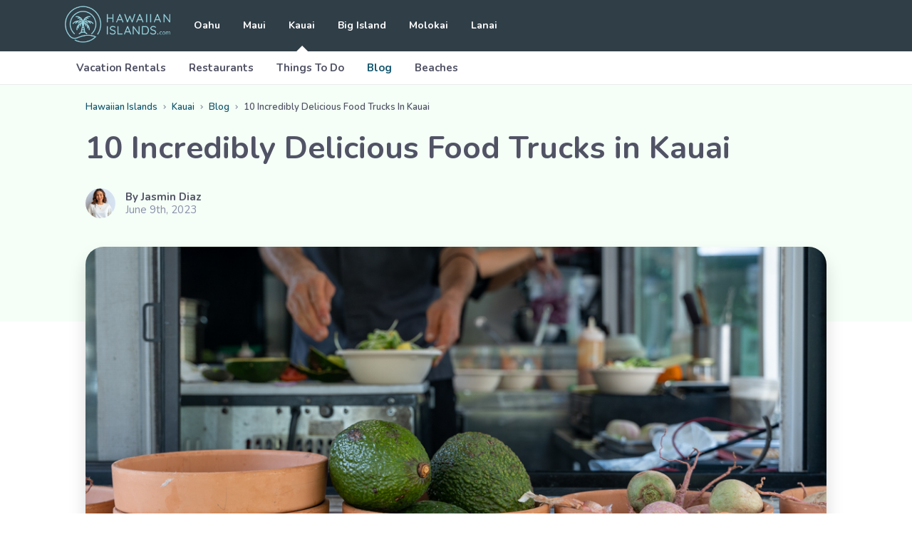

--- FILE ---
content_type: text/html; charset=utf-8
request_url: https://hawaiianislands.com/kauai/blog/10-food-trucks-kauai
body_size: 19039
content:
<!DOCTYPE html><html lang="en" class="leading-[1.15] overscroll-none h-full relative overflow-x-hidden" style="--color-primary:19 86 110;--color-header:48 62 71;--color-blog-bg:245 255 247"><head><meta charSet="utf-8"/><meta name="viewport" content="width=device-width, initial-scale=1"/><link rel="preload" as="font" href="/_next/static/media/ee40bb094c99a29a-s.p.woff2" crossorigin="" type="font/woff2"/><link rel="preload" as="image" href="https://s3.amazonaws.com/cdn.hawaiianislands.com/uploads/2023/07/JasminHeadshot1-scaled-e1689689010255.jpg"/><link rel="preload" as="image" href="https://s3.amazonaws.com/cdn.hawaiianislands.com/uploads/2022/02/Maui-Restaurant-Kitoko-Food-Truck-WM-15.jpg"/><link rel="preload" as="image" href="https://s3.amazonaws.com/cdn.hawaiianislands.com/uploads/2021/11/Attraction-Kalalau-Valley-Lookout-Kauai-8.jpg"/><link rel="preload" as="image" href="https://s3.amazonaws.com/cdn.hawaiianislands.com/uploads/2021/11/Attraction-Kokee-Museum-Kauai-5.jpg"/><link rel="preload" as="image" href="https://s3.amazonaws.com/cdn.hawaiianislands.com/uploads/2022/05/Maui-Keawanaku-Beach-wm-06.jpg"/><link rel="stylesheet" href="/_next/static/css/2256aa13468f3d39.css" data-precedence="next"/><link rel="stylesheet" href="/_next/static/css/fe2bece807eadf61.css" data-precedence="next"/><link rel="stylesheet" href="/_next/static/css/a5e347e876cdb9f1.css" data-precedence="next"/><link rel="preload" href="/_next/static/chunks/webpack-a66ca4b8e032805b.js" as="script" fetchPriority="low"/><script src="/_next/static/chunks/bf6a786c-c6cb86771293dedd.js" async=""></script><script src="/_next/static/chunks/8114-315ed04a20cb1c63.js" async=""></script><script src="/_next/static/chunks/main-app-170beaa1903f18ca.js" async=""></script><link rel="preload" as="script" href="https://btloader.com/tag?o=5698917485248512&amp;upapi=true&amp;domain=hawaiianislands.com"/><title>10 Incredibly Delicious Food Trucks in Kauai, Hawaii</title><meta name="description" content="Nov 20, 2025 - Did you know some of the best meals can be had for cheap and on the street? Check out these incredible food trucks in Kauai."/><meta name="theme-color" content="#ffffff"/><meta name="robots" content="index, follow, max-video-preview:-1, max-image-preview:large, max-snippet:-1"/><meta name="msapplication-TileColor" content="#da532c"/><meta name="article:modified_time" content="2023-08-18T19:10:45+00:00"/><meta name="twitter:label1" content="Est. reading time"/><meta name="twitter:data1" content="3 minutes"/><link rel="canonical" href="https://hawaiianislands.com/kauai/blog/10-food-trucks-kauai/"/><meta property="og:title" content="10 Incredibly Delicious Food Trucks in Kauai"/><meta property="og:description" content="Did you know some of the best meals can be had for cheap and on the street? Check out these incredible food trucks in Kauai."/><meta property="og:url" content="https://hawaiianislands.com/kauai/blog/10-food-trucks-kauai/"/><meta property="og:site_name" content="HawaiianIslands.com"/><meta property="og:locale" content="en_US"/><meta property="og:type" content="article"/><meta name="twitter:card" content="summary"/><meta name="twitter:title" content="10 Incredibly Delicious Food Trucks in Kauai"/><meta name="twitter:description" content="Did you know some of the best meals can be had for cheap and on the street? Check out these incredible food trucks in Kauai."/><link rel="icon" href="/assets/hawaiianislands/favicon-16x16.png" sizes="16x16" type="image/png"/><link rel="icon" href="/assets/hawaiianislands/favicon-32x32.png" sizes="32x32" type="image/png"/><meta name="next-size-adjust"/><script src="/_next/static/chunks/polyfills-78c92fac7aa8fdd8.js" noModule=""></script><script data-cfasync="false" nonce="b5dab19c-d113-4b06-a389-01160fd0bd2a">try{(function(w,d){!function(j,k,l,m){if(j.zaraz)console.error("zaraz is loaded twice");else{j[l]=j[l]||{};j[l].executed=[];j.zaraz={deferred:[],listeners:[]};j.zaraz._v="5874";j.zaraz._n="b5dab19c-d113-4b06-a389-01160fd0bd2a";j.zaraz.q=[];j.zaraz._f=function(n){return async function(){var o=Array.prototype.slice.call(arguments);j.zaraz.q.push({m:n,a:o})}};for(const p of["track","set","debug"])j.zaraz[p]=j.zaraz._f(p);j.zaraz.init=()=>{var q=k.getElementsByTagName(m)[0],r=k.createElement(m),s=k.getElementsByTagName("title")[0];s&&(j[l].t=k.getElementsByTagName("title")[0].text);j[l].x=Math.random();j[l].w=j.screen.width;j[l].h=j.screen.height;j[l].j=j.innerHeight;j[l].e=j.innerWidth;j[l].l=j.location.href;j[l].r=k.referrer;j[l].k=j.screen.colorDepth;j[l].n=k.characterSet;j[l].o=(new Date).getTimezoneOffset();if(j.dataLayer)for(const t of Object.entries(Object.entries(dataLayer).reduce((u,v)=>({...u[1],...v[1]}),{})))zaraz.set(t[0],t[1],{scope:"page"});j[l].q=[];for(;j.zaraz.q.length;){const w=j.zaraz.q.shift();j[l].q.push(w)}r.defer=!0;for(const x of[localStorage,sessionStorage])Object.keys(x||{}).filter(z=>z.startsWith("_zaraz_")).forEach(y=>{try{j[l]["z_"+y.slice(7)]=JSON.parse(x.getItem(y))}catch{j[l]["z_"+y.slice(7)]=x.getItem(y)}});r.referrerPolicy="origin";r.src="/cdn-cgi/zaraz/s.js?z="+btoa(encodeURIComponent(JSON.stringify(j[l])));q.parentNode.insertBefore(r,q)};["complete","interactive"].includes(k.readyState)?zaraz.init():j.addEventListener("DOMContentLoaded",zaraz.init)}}(w,d,"zarazData","script");window.zaraz._p=async d$=>new Promise(ea=>{if(d$){d$.e&&d$.e.forEach(eb=>{try{const ec=d.querySelector("script[nonce]"),ed=ec?.nonce||ec?.getAttribute("nonce"),ee=d.createElement("script");ed&&(ee.nonce=ed);ee.innerHTML=eb;ee.onload=()=>{d.head.removeChild(ee)};d.head.appendChild(ee)}catch(ef){console.error(`Error executing script: ${eb}\n`,ef)}});Promise.allSettled((d$.f||[]).map(eg=>fetch(eg[0],eg[1])))}ea()});zaraz._p({"e":["(function(w,d){})(window,document)"]});})(window,document)}catch(e){throw fetch("/cdn-cgi/zaraz/t"),e;};</script></head><body class="relative h-full overflow-x-hidden __className_9637e0"><div class="m-nav slideout-menu slideout-menu-left fixed w-[250px] min-h-screen overflow-y-scroll z-0 left-0 inset-y-0 bg-[#edf2f6] pt-5 pb-[15px] px-[15px] lg:hidden hidden"><div class="m-nav__title text-[#454545] text-[20px] font-bold leading-none mb-10">Site Navigation</div><ul class="m-nav-list ml-[5px] mb-[30px] pl-0 pb-[30px] border-b-[#d7d7d7] border-b border-solid"><li class="m-nav-list__item mb-[30px]"><a class="m-nav-list__link text-[16px] font-bold leading-none text-[#454545]" href="/oahu">Oahu</a></li><li class="m-nav-list__item mb-[30px]"><a class="m-nav-list__link text-[16px] font-bold leading-none text-[#454545]" href="/maui">Maui</a></li><li class="m-nav-list__item mb-[30px]"><a class="m-nav-list__link text-[16px] font-bold leading-none text-[#454545]" href="/kauai">Kauai</a></li><ul class="m-subnav mt-[30px] mb-0 pl-[15px]"><li class="m-subnav__item mb-5"><a class="m-subnav__link text-[#454545] text-[16px] leading-[1.2]" href="/kauai/vacation-rentals">Vacation Rentals</a></li><li class="m-subnav__item mb-5"><a class="m-subnav__link text-[#454545] text-[16px] leading-[1.2]" href="/kauai/restaurants">Restaurants</a></li><li class="m-subnav__item mb-5"><a class="m-subnav__link text-[#454545] text-[16px] leading-[1.2]" href="/kauai/things-to-do">Things To Do</a></li><li class="m-subnav__item mb-5"><a class="m-subnav__link text-[16px] leading-[1.2] text-tm-primary" href="/kauai/blog">Blog</a></li><li class="m-subnav__item mb-5"><a class="m-subnav__link text-[#454545] text-[16px] leading-[1.2]" href="/kauai/beaches">Beaches</a></li></ul><li class="m-nav-list__item mb-[30px]"><a class="m-nav-list__link text-[16px] font-bold leading-none text-[#454545]" href="/big-island">Big Island</a></li><li class="m-nav-list__item mb-[30px]"><a class="m-nav-list__link text-[16px] font-bold leading-none text-[#454545]" href="/molokai">Molokai</a></li><li class="m-nav-list__item mb-[30px]"><a class="m-nav-list__link text-[16px] font-bold leading-none text-[#454545]" href="/lanai">Lanai</a></li></ul></div><div class="relative z-[1] will-change-[initial] bg-white min-h-screen md:flex md:flex-col"><header class="relative block w-full header bg-tm-header lg:static z-[1]"><div class="header__main-container"><div class="header__main relative justify-center max-w-[1128px] flex items-center h-[72px] mx-auto px-[15px]"><button class="h-hamburger absolute -translate-y-2/4 cursor-pointer left-[15px] top-2/4 lg:hidden" id="hamburger" type="button" aria-label="Open the navigation panel"><svg class="h-hamburger__icon w-[30px] h-[25px] fill-white"><use xlink:href="/assets/hawaiianislands/sprites.svg#icon-hamburger"></use></svg></button><a class="h-logo h-[55.5px] mr-[33px]" aria-label="Go to the home page" href="/"><svg class="h-logo__icon w-[148px] h-[52px]"><use xlink:href="/assets/hawaiianislands/sprites.svg#logo"></use></svg></a><nav class="hidden mr-auto h-nav lg:block"><ul class="h-nav__container"><li class="h-nav__item relative inline-block align-middle mr-8 last:mr-0 undefined"><a class="after:opacity-0 after:content-[&quot;&quot;] after:absolute after:bottom-[-0.1rem] after:w-0 after:h-0 after:bg-transparent after:m-auto after:border-b-[10px] after:border-b-white after:border-x-[10px] after:border-x-transparent after:border-solid after:inset-x-0 h-nav__link relative block h-[72px] text-[14px] leading-[72px] transition-all cursor-pointer text-white font-bold hover:opacity-75" href="/oahu">Oahu</a></li><li class="h-nav__item relative inline-block align-middle mr-8 last:mr-0 undefined"><a class="after:opacity-0 after:content-[&quot;&quot;] after:absolute after:bottom-[-0.1rem] after:w-0 after:h-0 after:bg-transparent after:m-auto after:border-b-[10px] after:border-b-white after:border-x-[10px] after:border-x-transparent after:border-solid after:inset-x-0 h-nav__link relative block h-[72px] text-[14px] leading-[72px] transition-all cursor-pointer text-white font-bold hover:opacity-75" href="/maui">Maui</a></li><li class="h-nav__item relative inline-block align-middle mr-8 last:mr-0 undefined"><a class="after:opacity-100 after:content-[&quot;&quot;] after:absolute after:bottom-[-0.1rem] after:w-0 after:h-0 after:bg-transparent after:m-auto after:border-b-[10px] after:border-b-white after:border-x-[10px] after:border-x-transparent after:border-solid after:inset-x-0 h-nav__link relative block h-[72px] text-[14px] leading-[72px] transition-all cursor-pointer text-white font-bold hover:opacity-75" href="/kauai">Kauai</a></li><li class="h-nav__item relative inline-block align-middle mr-8 last:mr-0 undefined"><a class="after:opacity-0 after:content-[&quot;&quot;] after:absolute after:bottom-[-0.1rem] after:w-0 after:h-0 after:bg-transparent after:m-auto after:border-b-[10px] after:border-b-white after:border-x-[10px] after:border-x-transparent after:border-solid after:inset-x-0 h-nav__link relative block h-[72px] text-[14px] leading-[72px] transition-all cursor-pointer text-white font-bold hover:opacity-75" href="/big-island">Big Island</a></li><li class="h-nav__item relative inline-block align-middle mr-8 last:mr-0 undefined"><a class="after:opacity-0 after:content-[&quot;&quot;] after:absolute after:bottom-[-0.1rem] after:w-0 after:h-0 after:bg-transparent after:m-auto after:border-b-[10px] after:border-b-white after:border-x-[10px] after:border-x-transparent after:border-solid after:inset-x-0 h-nav__link relative block h-[72px] text-[14px] leading-[72px] transition-all cursor-pointer text-white font-bold hover:opacity-75" href="/molokai">Molokai</a></li><li class="h-nav__item relative inline-block align-middle mr-8 last:mr-0 undefined"><a class="after:opacity-0 after:content-[&quot;&quot;] after:absolute after:bottom-[-0.1rem] after:w-0 after:h-0 after:bg-transparent after:m-auto after:border-b-[10px] after:border-b-white after:border-x-[10px] after:border-x-transparent after:border-solid after:inset-x-0 h-nav__link relative block h-[72px] text-[14px] leading-[72px] transition-all cursor-pointer text-white font-bold hover:opacity-75" href="/lanai">Lanai</a></li></ul></nav></div></div><div class="header__secondary-container bg-white border-b-[#ebebeb] border-b border-solid hidden lg:block"><div class="header__secondary max-w-[1128px] bg-white h-auto mx-auto px-[15px]"><div class="h-subnav"><ul class="inline-block align-middle h-subnav__container"><li class="inline-block align-middle h-subnav__item"><a class="h-subnav__link relative block text-[#515365] font-bold text-[15px] px-4 hover:text-tm-primary leading-[46px]" href="/kauai/vacation-rentals">Vacation Rentals</a></li><li class="inline-block align-middle h-subnav__item"><a class="h-subnav__link relative block text-[#515365] font-bold text-[15px] px-4 hover:text-tm-primary leading-[46px]" href="/kauai/restaurants">Restaurants</a></li><li class="inline-block align-middle h-subnav__item"><a class="h-subnav__link relative block text-[#515365] font-bold text-[15px] px-4 hover:text-tm-primary leading-[46px]" href="/kauai/things-to-do">Things To Do</a></li><li class="inline-block align-middle h-subnav__item"><a class="h-subnav__link relative block font-bold text-[15px] px-4 hover:text-tm-primary leading-[46px] text-tm-primary" href="/kauai/blog">Blog</a></li><li class="inline-block align-middle h-subnav__item"><a class="h-subnav__link relative block text-[#515365] font-bold text-[15px] px-4 hover:text-tm-primary leading-[46px]" href="/kauai/beaches">Beaches</a></li></ul></div></div></div></header><script type="application/ld+json">{"@context":"https://schema.org","@graph":[{"@type":"WebPage","@id":"https://hawaiianislands.com/kauai/blog/10-food-trucks-kauai/","url":"https://hawaiianislands.com/kauai/blog/10-food-trucks-kauai/","name":"10 Incredibly Delicious Food Trucks in Kauai, Hawaii","isPartOf":{"@id":"https://hawaiianislands.com/#website"},"datePublished":"2023-06-09T19:31:31+00:00","dateModified":"2023-08-18T19:10:45+00:00","description":"Did you know some of the best meals can be had for cheap and on the street? Check out these incredible food trucks in Kauai.","breadcrumb":{"@id":"https://hawaiianislands.com/kauai/blog/10-food-trucks-kauai/#breadcrumb"},"inLanguage":"en-US","potentialAction":[{"@type":"ReadAction","target":["https://hawaiianislands.com/kauai/blog/10-food-trucks-kauai/"]}]},{"@type":"BreadcrumbList","@id":"https://hawaiianislands.com/kauai/blog/10-food-trucks-kauai/#breadcrumb","itemListElement":[{"@type":"ListItem","position":1,"name":"Home","item":"https://hawaiianislands.com/"},{"@type":"ListItem","position":2,"name":"Kauai","item":"https://hawaiianislands.com/kauai/"},{"@type":"ListItem","position":3,"name":"Blog","item":"https://hawaiianislands.com/kauai/blog/"},{"@type":"ListItem","position":4,"name":"10 Incredibly Delicious Food Trucks in Kauai"}]},{"@type":"WebSite","@id":"https://hawaiianislands.com/#website","url":"https://hawaiianislands.com/","name":"HawaiianIslands.com","description":"1,000+ vacation rentals. Start planning your vacation today.","potentialAction":[{"@type":"SearchAction","target":{"@type":"EntryPoint","urlTemplate":"https://hawaiianislands.com/?s={search_term_string}"},"query-input":"required name=search_term_string"}],"inLanguage":"en-US"}]}</script><div class="relative after:block after:content-[&#x27;&#x27;] after:absolute after:min-h-[332px] after:w-full after:bg-tm-blog-bg after:top-0 after:-z-[1]"><ul class="breadcrumbs mx-auto my-5 px-[15px] block max-w-full w-[1070px] xl:max-w-[1128px]" itemScope="" itemType="http://schema.org/BreadcrumbList"><li itemProp="itemListElement" itemScope="" itemType="http://schema.org/ListItem" class="inline-block align-middle"><a itemProp="item" class="text-tm-primary delay-0 transition-all text-[13px] font-semibold" href="/"><span itemProp="name">Hawaiian Islands</span></a><meta itemProp="position" content="0"/><svg stroke="currentColor" fill="currentColor" stroke-width="0" viewBox="0 0 24 24" class="w-2.5 h-2.5 inline-block mx-[5px] text-[#9699a8]" height="1em" width="1em" xmlns="http://www.w3.org/2000/svg"><path d="M10.061 19.061 17.121 12l-7.06-7.061-2.122 2.122L12.879 12l-4.94 4.939z"></path></svg></li><li itemProp="itemListElement" itemScope="" itemType="http://schema.org/ListItem" class="inline-block align-middle"><a itemProp="item" class="text-tm-primary delay-0 transition-all text-[13px] font-semibold" href="/kauai"><span itemProp="name">Kauai</span></a><meta itemProp="position" content="1"/><svg stroke="currentColor" fill="currentColor" stroke-width="0" viewBox="0 0 24 24" class="w-2.5 h-2.5 inline-block mx-[5px] text-[#9699a8]" height="1em" width="1em" xmlns="http://www.w3.org/2000/svg"><path d="M10.061 19.061 17.121 12l-7.06-7.061-2.122 2.122L12.879 12l-4.94 4.939z"></path></svg></li><li itemProp="itemListElement" itemScope="" itemType="http://schema.org/ListItem" class="inline-block align-middle"><a itemProp="item" class="text-tm-primary delay-0 transition-all text-[13px] font-semibold" href="/kauai/blog"><span itemProp="name">Blog</span></a><meta itemProp="position" content="2"/><svg stroke="currentColor" fill="currentColor" stroke-width="0" viewBox="0 0 24 24" class="w-2.5 h-2.5 inline-block mx-[5px] text-[#9699a8]" height="1em" width="1em" xmlns="http://www.w3.org/2000/svg"><path d="M10.061 19.061 17.121 12l-7.06-7.061-2.122 2.122L12.879 12l-4.94 4.939z"></path></svg></li><li itemProp="itemListElement" itemScope="" itemType="http://schema.org/ListItem" class="inline-block align-middle"><span itemProp="item" class="text-[#515365] delay-0 transition-all text-[13px] font-semibold capitalize line-clamp-1 -mb-0.5">10 incredibly delicious food trucks in kauai</span><meta itemProp="position" content="3"/></li></ul><main class="blog-post w-[1070px] block max-w-full xl:max-w-[1128px] mb-[50px] mx-auto px-[15px] lg:flex lg:items-start"><div class="blog-post__content w-full max-w-full m-auto pb-6 rounded-[5px]"><article class="block bp-article"><header class="bp-article__header block mx-auto"><h1 class="text-[30px] font-bold relative leading-[1.2] text-[#515365] mb-5 md:text-[36px] md:mb-[26px] lg:text-[44px] lg:leading-[1.36364]">10 Incredibly Delicious Food Trucks in Kauai</h1><div class="flex items-center bp-article-meta"><img class="bp-article-meta__avatar w-[26px] h-[26px] mr-3.5 rounded-full w-[42px] h-[42px]" src="https://s3.amazonaws.com/cdn.hawaiianislands.com/uploads/2023/07/JasminHeadshot1-scaled-e1689689010255.jpg" alt="Jasmin Diaz"/><span class="bp-article-meta__content text-[#888da8] text-[15px] leading-[1.2] uppercase flex flex-col justify-between min-h-10"><span class="bp-article-meta__author capitalize text-[#515365] font-bold">By<!-- --> <a class="hover:text-tm-primary" href="/local-experts">Jasmin Diaz</a></span><span class="capitalize leading-[1.2]">June 9th, 2023</span></span></div></header><img class="bp-article__picture relative h-[487px] w-full object-cover shadow-[0_15px_25px_0_rgba(0,0,0,0.15)] block max-w-full mt-10 mb-[30px] rounded-[25px]" src="https://s3.amazonaws.com/cdn.hawaiianislands.com/uploads/2022/02/Maui-Restaurant-Kitoko-Food-Truck-WM-15.jpg" alt=""/><div class="bph-article__container w-[800px] max-w-full pt-10 pb-[30px] px-0 md:mb-10 relative text-[#888da8] text-[14px] leading-[1.57143] mx-auto"><div class="sticky z-10 h-0 ml-[-120px] mb-[100px] left-0 top-[100px] hidden xl:block"><a class="bp-article-share__item bp-article-share__item--facebook rounded-full bg-[#e0e3e7] w-[42px] h-[42px] flex justify-center items-center mb-[17px] hover:bg-[#2f5b9d]" href="https://www.facebook.com/sharer/sharer.php?u=https://hawaiianislands.com/kauai/blog/10-food-trucks-kauai/" target="_blank" aria-label="Share on Facebook"><svg stroke="currentColor" fill="currentColor" stroke-width="0" viewBox="0 0 320 512" class="w-3.5 h-3.5 text-white" height="1em" width="1em" xmlns="http://www.w3.org/2000/svg"><path d="M279.14 288l14.22-92.66h-88.91v-60.13c0-25.35 12.42-50.06 52.24-50.06h40.42V6.26S260.43 0 225.36 0c-73.22 0-121.08 44.38-121.08 124.72v70.62H22.89V288h81.39v224h100.17V288z"></path></svg></a><a class="bp-article-share__item bp-article-share__item--twitter rounded-full bg-[#e0e3e7] w-[42px] h-[42px] flex justify-center items-center mb-[17px] hover:bg-[#38bff1]" href="https://twitter.com/home?status=https://hawaiianislands.com/kauai/blog/10-food-trucks-kauai/" aria-label="Share on Twitter"><svg stroke="currentColor" fill="currentColor" stroke-width="0" viewBox="0 0 512 512" class="w-3.5 h-3.5 text-white" height="1em" width="1em" xmlns="http://www.w3.org/2000/svg"><path d="M459.37 151.716c.325 4.548.325 9.097.325 13.645 0 138.72-105.583 298.558-298.558 298.558-59.452 0-114.68-17.219-161.137-47.106 8.447.974 16.568 1.299 25.34 1.299 49.055 0 94.213-16.568 130.274-44.832-46.132-.975-84.792-31.188-98.112-72.772 6.498.974 12.995 1.624 19.818 1.624 9.421 0 18.843-1.3 27.614-3.573-48.081-9.747-84.143-51.98-84.143-102.985v-1.299c13.969 7.797 30.214 12.67 47.431 13.319-28.264-18.843-46.781-51.005-46.781-87.391 0-19.492 5.197-37.36 14.294-52.954 51.655 63.675 129.3 105.258 216.365 109.807-1.624-7.797-2.599-15.918-2.599-24.04 0-57.828 46.782-104.934 104.934-104.934 30.213 0 57.502 12.67 76.67 33.137 23.715-4.548 46.456-13.32 66.599-25.34-7.798 24.366-24.366 44.833-46.132 57.827 21.117-2.273 41.584-8.122 60.426-16.243-14.292 20.791-32.161 39.308-52.628 54.253z"></path></svg></a></div><div class="">
<p>Hawaii has an incredible number of entrepreneurs and self-styled workers. From small family farms to tour outfits, there are a lot of people hustling out and enjoying work beneath their own name and passion. Food trucks and roadside food stands are one of the top places where you can enjoy exactly what we mean here. Kauai&#8217;s food trucks offer premier dishes made to order and with fresh ingredients. They are also often found in convenient locations near popular beaches and parks. </p>



<p><em>Just take a look at the following 10 outstanding food trucks on the island of Kauai:</em></p>



<h2 class="wp-block-heading" id="h-1-chalupa-s"><strong>1. Chalupa&#8217;s</strong></h2>



<figure class="wp-block-image size-large"><img loading="lazy" decoding="async" width="1024" height="683" src="https://hawaiianislands.com/wp-content/uploads/2023/08/Koloa-Restaurant-Chalupas-WM-16-1024x683.jpg" alt="" class="wp-image-98573" srcset="https://s3.amazonaws.com/cdn.hawaiianislands.com/uploads/2023/08/Koloa-Restaurant-Chalupas-WM-16-1024x683.jpg 1024w, https://s3.amazonaws.com/cdn.hawaiianislands.com/uploads/2023/08/Koloa-Restaurant-Chalupas-WM-16-300x200.jpg 300w, https://s3.amazonaws.com/cdn.hawaiianislands.com/uploads/2023/08/Koloa-Restaurant-Chalupas-WM-16-768x512.jpg 768w, https://s3.amazonaws.com/cdn.hawaiianislands.com/uploads/2023/08/Koloa-Restaurant-Chalupas-WM-16.jpg 1086w" sizes="auto, (max-width: 1024px) 100vw, 1024px" /></figure>



<p>Located just outside of Old Koloa Town, the <a href="https://hawaiianislands.com/kauai/restaurants/chalupas-kauai/">Chalupa&#8217;s</a> food truck is a bright red truck with a nice mix of outdoor patio furniture that serves as an outside dining area. Go here for fresh seafood tacos and Mexican street food classics.&nbsp;</p>



<h2 class="wp-block-heading"><strong>2. Hanalei Taro &amp; Juice Co</strong></h2>



<figure class="wp-block-image size-large"><img loading="lazy" decoding="async" width="1024" height="683" src="https://hawaiianislands.com/wp-content/uploads/2021/11/Restaurant-Hanalei-Taro-and-Juice-Kauai-1-1024x683.jpg" alt="Kalua Pork meal to go" class="wp-image-45755" srcset="https://s3.amazonaws.com/cdn.hawaiianislands.com/uploads/2021/11/Restaurant-Hanalei-Taro-and-Juice-Kauai-1-1024x683.jpg 1024w, https://s3.amazonaws.com/cdn.hawaiianislands.com/uploads/2021/11/Restaurant-Hanalei-Taro-and-Juice-Kauai-1-300x200.jpg 300w, https://s3.amazonaws.com/cdn.hawaiianislands.com/uploads/2021/11/Restaurant-Hanalei-Taro-and-Juice-Kauai-1-768x512.jpg 768w, https://s3.amazonaws.com/cdn.hawaiianislands.com/uploads/2021/11/Restaurant-Hanalei-Taro-and-Juice-Kauai-1.jpg 1086w" sizes="auto, (max-width: 1024px) 100vw, 1024px" /></figure>



<p>Parked at the edge of Hanalei, the <a href="https://hawaiianislands.com/kauai/restaurants/hanalei-taro-juice-co/">Hanalei Taro &amp; Juice Co</a> food truck specializes in selling food and drink made from Hawaiian-grown taro, a type of root vegetable. Go here if you are looking for inventive and delicious vegan dishes and drinks.&nbsp;</p>



<h2 class="wp-block-heading"><strong>3. Trucking Delicious</strong></h2>



<figure class="wp-block-image size-large"><img loading="lazy" decoding="async" width="1024" height="881" src="https://hawaiianislands.com/wp-content/uploads/2021/12/Trucking-Delicious-Wakeup-Coffee-Kauai-07-1024x881.jpg" alt="" class="wp-image-49160" srcset="https://s3.amazonaws.com/cdn.hawaiianislands.com/uploads/2021/12/Trucking-Delicious-Wakeup-Coffee-Kauai-07-1024x881.jpg 1024w, https://s3.amazonaws.com/cdn.hawaiianislands.com/uploads/2021/12/Trucking-Delicious-Wakeup-Coffee-Kauai-07-300x258.jpg 300w, https://s3.amazonaws.com/cdn.hawaiianislands.com/uploads/2021/12/Trucking-Delicious-Wakeup-Coffee-Kauai-07-768x661.jpg 768w, https://s3.amazonaws.com/cdn.hawaiianislands.com/uploads/2021/12/Trucking-Delicious-Wakeup-Coffee-Kauai-07.jpg 1086w" sizes="auto, (max-width: 1024px) 100vw, 1024px" /></figure>



<p>Okay, this one&nbsp;<em>used</em>&nbsp;to be a food truck, but their massive popularity has made it so that they no operate out of a storefront in Hanalei. <a href="https://hawaiianislands.com/kauai/restaurants/trucking-delicious/">Trucking Delicious</a> started out as a coffee shop but now boasts a massive breakfast and lunch menu, go for the pastries, stay for the seafood.&nbsp;</p>



<h2 class="wp-block-heading"><strong>4. Al Pastor Tacos</strong></h2>



<figure class="wp-block-image size-large"><img loading="lazy" decoding="async" width="1024" height="729" src="https://hawaiianislands.com/wp-content/uploads/2023/06/AlPastorTacosKauai-1024x729.png" alt="" class="wp-image-96190" srcset="https://s3.amazonaws.com/cdn.hawaiianislands.com/uploads/2023/06/AlPastorTacosKauai-1024x729.png 1024w, https://s3.amazonaws.com/cdn.hawaiianislands.com/uploads/2023/06/AlPastorTacosKauai-300x214.png 300w, https://s3.amazonaws.com/cdn.hawaiianislands.com/uploads/2023/06/AlPastorTacosKauai-768x547.png 768w, https://s3.amazonaws.com/cdn.hawaiianislands.com/uploads/2023/06/AlPastorTacosKauai.png 1080w" sizes="auto, (max-width: 1024px) 100vw, 1024px" /><figcaption>Photo Credit by @fullasamother on Instagram</figcaption></figure>



<p>This colorful food truck is located just a block from Kapaa Beach Park, making it a good choice for a long beach day. As their name suggests, Al Pastor Tacos is all about the tacos. Their options include fish, steak, chicken, and vegetarian.</p>



<h2 class="wp-block-heading"><strong>5. Small Town Coffee Co</strong></h2>



<figure class="wp-block-image size-large"><img loading="lazy" decoding="async" width="1024" height="845" src="https://hawaiianislands.com/wp-content/uploads/2021/11/Small-Town-Coffee-Kauai-11-1024x845.jpg" alt="Small Town Coffee Co in Kauai offers coffe, teas and more on their menu" class="wp-image-43651" srcset="https://s3.amazonaws.com/cdn.hawaiianislands.com/uploads/2021/11/Small-Town-Coffee-Kauai-11-1024x845.jpg 1024w, https://s3.amazonaws.com/cdn.hawaiianislands.com/uploads/2021/11/Small-Town-Coffee-Kauai-11-300x248.jpg 300w, https://s3.amazonaws.com/cdn.hawaiianislands.com/uploads/2021/11/Small-Town-Coffee-Kauai-11-768x634.jpg 768w, https://s3.amazonaws.com/cdn.hawaiianislands.com/uploads/2021/11/Small-Town-Coffee-Kauai-11.jpg 1086w" sizes="auto, (max-width: 1024px) 100vw, 1024px" /></figure>



<p><a href="https://hawaiianislands.com/kauai/restaurants/small-town-coffee-co/">Small Town Coffee Co.</a> is an RV-turned-coffee shop that&#8217;s located just a few blocks down from Al Pastor Tacos. They have a long coffee and non-coffee drink menu, as well as a few breakfast dishes that are rotated pretty regularly.&nbsp;</p>



<h2 class="wp-block-heading"><strong>6. The Musubi Truck</strong></h2>



<figure class="wp-block-image size-large"><img loading="lazy" decoding="async" width="1024" height="731" src="https://hawaiianislands.com/wp-content/uploads/2023/06/TheMusubiTruckKauai-1024x731.png" alt="" class="wp-image-96192" srcset="https://s3.amazonaws.com/cdn.hawaiianislands.com/uploads/2023/06/TheMusubiTruckKauai-1024x731.png 1024w, https://s3.amazonaws.com/cdn.hawaiianislands.com/uploads/2023/06/TheMusubiTruckKauai-300x214.png 300w, https://s3.amazonaws.com/cdn.hawaiianislands.com/uploads/2023/06/TheMusubiTruckKauai-768x548.png 768w, https://s3.amazonaws.com/cdn.hawaiianislands.com/uploads/2023/06/TheMusubiTruckKauai.png 1080w" sizes="auto, (max-width: 1024px) 100vw, 1024px" /><figcaption>Photo Credit by @themusubitruck on Instagram</figcaption></figure>



<p>Musubi is a Hawaiian take on the Japanese food known as onigiri or omusubi. The Hawaiian version of musubi is a type of hand-held treat that traditionally features a slice of grilled Spam meat wrapped atop&nbsp;a block of sticky white rice with nori. <a href="https://hawaiianislands.com/kauai/restaurants/the-musubi-truck/">The Musubi Truck</a> specializes in this dish, offering several different versions of it as well as other Hawaiian-Japanese items like poke bowls.&nbsp;</p>



<h2 class="wp-block-heading"><strong>7. Anatta&#8217;s Thai Street Food</strong></h2>



<figure class="wp-block-image size-large"><img loading="lazy" decoding="async" width="1024" height="768" src="https://hawaiianislands.com/wp-content/uploads/2023/06/AnattasThaiStreetFoodKauai-1024x768.png" alt="" class="wp-image-96204" srcset="https://s3.amazonaws.com/cdn.hawaiianislands.com/uploads/2023/06/AnattasThaiStreetFoodKauai-1024x768.png 1024w, https://s3.amazonaws.com/cdn.hawaiianislands.com/uploads/2023/06/AnattasThaiStreetFoodKauai-300x225.png 300w, https://s3.amazonaws.com/cdn.hawaiianislands.com/uploads/2023/06/AnattasThaiStreetFoodKauai-768x576.png 768w, https://s3.amazonaws.com/cdn.hawaiianislands.com/uploads/2023/06/AnattasThaiStreetFoodKauai.png 1080w" sizes="auto, (max-width: 1024px) 100vw, 1024px" /><figcaption>Photo Credit by #anattasthai on Instagram</figcaption></figure>



<p>This tiny food truck offers big traditional Thai entrees. You&#8217;ll <a href="https://hawaiianislands.com/kauai/restaurants/anattas-thai-street-food/">Anatta&#8217;s Thai Street Food</a> also tucked on the main throughway in Kapaa.&nbsp;</p>



<h2 class="wp-block-heading"><strong>8. Holy Grail Donuts</strong></h2>



<figure class="wp-block-image size-large"><img loading="lazy" decoding="async" width="1024" height="769" src="https://hawaiianislands.com/wp-content/uploads/2021/11/Holey-Grail-Donuts-Kauai-Restaurant-15-1024x769.jpg" alt="" class="wp-image-40562" srcset="https://s3.amazonaws.com/cdn.hawaiianislands.com/uploads/2021/11/Holey-Grail-Donuts-Kauai-Restaurant-15-1024x769.jpg 1024w, https://s3.amazonaws.com/cdn.hawaiianislands.com/uploads/2021/11/Holey-Grail-Donuts-Kauai-Restaurant-15-300x225.jpg 300w, https://s3.amazonaws.com/cdn.hawaiianislands.com/uploads/2021/11/Holey-Grail-Donuts-Kauai-Restaurant-15-768x577.jpg 768w, https://s3.amazonaws.com/cdn.hawaiianislands.com/uploads/2021/11/Holey-Grail-Donuts-Kauai-Restaurant-15.jpg 1086w" sizes="auto, (max-width: 1024px) 100vw, 1024px" /></figure>



<p>Parked in Hanalei, <a href="https://hawaiianislands.com/kauai/restaurants/holey-grail-donuts/">Holy Grail Donuts</a> food truck serves up fresh, hot, and unique artisan doughnuts. These bad boys look beautiful and taste even better!</p>



<h2 class="wp-block-heading"><strong>9. Fresh Bite Kauai</strong></h2>



<figure class="wp-block-image size-large"><img loading="lazy" decoding="async" width="1024" height="683" src="https://hawaiianislands.com/wp-content/uploads/2021/11/Attraction-Kauai-Fresh-Bite-Kauai-1-1024x683.jpg" alt="Table full of food from Fresh Bite Kauai" class="wp-image-47208" srcset="https://s3.amazonaws.com/cdn.hawaiianislands.com/uploads/2021/11/Attraction-Kauai-Fresh-Bite-Kauai-1-1024x683.jpg 1024w, https://s3.amazonaws.com/cdn.hawaiianislands.com/uploads/2021/11/Attraction-Kauai-Fresh-Bite-Kauai-1-300x200.jpg 300w, https://s3.amazonaws.com/cdn.hawaiianislands.com/uploads/2021/11/Attraction-Kauai-Fresh-Bite-Kauai-1-768x512.jpg 768w, https://s3.amazonaws.com/cdn.hawaiianislands.com/uploads/2021/11/Attraction-Kauai-Fresh-Bite-Kauai-1.jpg 1086w" sizes="auto, (max-width: 1024px) 100vw, 1024px" /></figure>



<p><a href="https://hawaiianislands.com/kauai/restaurants/fresh-bite-kauai/">Fresh Bite Kauai&#8217;s</a>&nbsp;tagline is&nbsp;<em>Local, Organic, Farm to Beach</em>. This Hanalei food truck features entrees that are all made of fresh local produce, fish, chicken, and beef.&nbsp;</p>



<h2 class="wp-block-heading"><strong>10. Aloha Liege Waffles &amp; Espresso</strong></h2>



<figure class="wp-block-image size-large"><img loading="lazy" decoding="async" width="1024" height="683" src="https://hawaiianislands.com/wp-content/uploads/2021/11/Aloha-Liege-Waffles-Restaurant-9-1024x683.jpg" alt="" class="wp-image-42962" srcset="https://s3.amazonaws.com/cdn.hawaiianislands.com/uploads/2021/11/Aloha-Liege-Waffles-Restaurant-9-1024x683.jpg 1024w, https://s3.amazonaws.com/cdn.hawaiianislands.com/uploads/2021/11/Aloha-Liege-Waffles-Restaurant-9-300x200.jpg 300w, https://s3.amazonaws.com/cdn.hawaiianislands.com/uploads/2021/11/Aloha-Liege-Waffles-Restaurant-9-768x512.jpg 768w, https://s3.amazonaws.com/cdn.hawaiianislands.com/uploads/2021/11/Aloha-Liege-Waffles-Restaurant-9.jpg 1086w" sizes="auto, (max-width: 1024px) 100vw, 1024px" /></figure>



<p>Situated a block away from Kalapaki Beach, <a href="https://hawaiianislands.com/kauai/restaurants/aloha-liege-waffles-espresso/">Aloha Liege Waffles &amp; Espresso</a> specializes in Belgian-styled waffles that are thick with a texture akin to classic donuts. It&#8217;s a true breakfast delight, making this a premier choice if you&#8217;re on the hunt for a filling morning meal.&nbsp;</p>



<h2 class="wp-block-heading"><strong>Learn More About Kauai&#8217;s Best Locations</strong></h2>



<figure class="wp-block-image size-large"><img loading="lazy" decoding="async" width="1024" height="683" src="https://hawaiianislands.com/wp-content/uploads/2021/12/Attraction-Kauai-Koloa-Landing-2-1024x683.jpg" alt="" class="wp-image-52198" srcset="https://s3.amazonaws.com/cdn.hawaiianislands.com/uploads/2021/12/Attraction-Kauai-Koloa-Landing-2-1024x683.jpg 1024w, https://s3.amazonaws.com/cdn.hawaiianislands.com/uploads/2021/12/Attraction-Kauai-Koloa-Landing-2-300x200.jpg 300w, https://s3.amazonaws.com/cdn.hawaiianislands.com/uploads/2021/12/Attraction-Kauai-Koloa-Landing-2-768x512.jpg 768w, https://s3.amazonaws.com/cdn.hawaiianislands.com/uploads/2021/12/Attraction-Kauai-Koloa-Landing-2.jpg 1086w" sizes="auto, (max-width: 1024px) 100vw, 1024px" /></figure>



<p>We hope this list of ten outstanding Kauai food trucks you should visit has gotten your mouth-watering. However, don&#8217;t forget one of the best things about food trucks&#8230; their locations. Just about every one of the above is located near some island highlights. Make sure to check out those spaces so that you can build the best travel itinerary for your next adventure to the Garden Isle.&nbsp;</p>
</div></div></article><section class="bp-related block px-[15px] relative mt-[150px] before:content-[&#x27;&#x27;] before:block before:w-full before:absolute before:top-[-50px] before:border-t-[#d4dae3] before:border-t before:border-solid lg:px-[30px]"><header class="relative pb-4 bp-related__header"><h2 class="bp-related__title text-[#515365] text-[22px] font-bold leading-[1.2] text-center my-0 lg:text-left">Related Articles</h2></header><div class="bp-related__container lg:grid lg:grid-cols-3 lg:gap-x-3"><div class="bp-related-item md:max-w-[326px] relative w-full block border overflow-hidden mt-0 mb-[25px] mx-auto pb-[25px] rounded-[25px] border-solid border-[#d4dae3] hover:shadow-[0_15px_25px_0_rgba(0,0,0,0.15)] lg:max-w-[340px]"><a class="block bp-related-item__thumb" aria-label="Read more" href="/kauai/blog/9-free-outrageously-family-fun-activities-to-enjoy-in-kauai"><img class="bp-related-item__img h-auto min-h-[226px] object-cover w-full block max-w-full md:h-[226px]" src="https://s3.amazonaws.com/cdn.hawaiianislands.com/uploads/2021/11/Attraction-Kalalau-Valley-Lookout-Kauai-8.jpg" alt=""/></a><div class="bp-related-item__inner-wrap"><div class="bp-related-item__title text-[20px] leading-[1.30435] mb-5 p-[25px] md:text-[23px]"><a class="text-[23px] text-[#515365] leading-[1.3043] pt-0.5" href="/kauai/blog/9-free-outrageously-family-fun-activities-to-enjoy-in-kauai">9 Free &#038; Outrageously Fun Family Activities to Enjoy in Kauai</a></div><div class="bp-related-item__meta absolute capitalize text-[12px] text-[#888da8] font-bold leading-[1.2] px-[25px] bottom-[25px]">June 22nd, 2022<!-- --> <!-- -->By <!-- -->Brittany Mendez</div></div></div><div class="bp-related-item md:max-w-[326px] relative w-full block border overflow-hidden mt-0 mb-[25px] mx-auto pb-[25px] rounded-[25px] border-solid border-[#d4dae3] hover:shadow-[0_15px_25px_0_rgba(0,0,0,0.15)] lg:max-w-[340px]"><a class="block bp-related-item__thumb" aria-label="Read more" href="/kauai/blog/10-awesome-things-to-do-on-a-rainy-day-in-kauai"><img class="bp-related-item__img h-auto min-h-[226px] object-cover w-full block max-w-full md:h-[226px]" src="https://s3.amazonaws.com/cdn.hawaiianislands.com/uploads/2021/11/Attraction-Kokee-Museum-Kauai-5.jpg" alt=""/></a><div class="bp-related-item__inner-wrap"><div class="bp-related-item__title text-[20px] leading-[1.30435] mb-5 p-[25px] md:text-[23px]"><a class="text-[23px] text-[#515365] leading-[1.3043] pt-0.5" href="/kauai/blog/10-awesome-things-to-do-on-a-rainy-day-in-kauai">10 Awesome Things to Do on a Rainy Day in Kauai</a></div><div class="bp-related-item__meta absolute capitalize text-[12px] text-[#888da8] font-bold leading-[1.2] px-[25px] bottom-[25px]">May 23rd, 2023<!-- --> <!-- -->By <!-- -->Brittany Mendez</div></div></div><div class="bp-related-item md:max-w-[326px] relative w-full block border overflow-hidden mt-0 mb-[25px] mx-auto pb-[25px] rounded-[25px] border-solid border-[#d4dae3] hover:shadow-[0_15px_25px_0_rgba(0,0,0,0.15)] lg:max-w-[340px]"><a class="block bp-related-item__thumb" aria-label="Read more" href="/kauai/blog/top-5-places-to-get-married-in-kauai"><img class="bp-related-item__img h-auto min-h-[226px] object-cover w-full block max-w-full md:h-[226px]" src="https://s3.amazonaws.com/cdn.hawaiianislands.com/uploads/2022/05/Maui-Keawanaku-Beach-wm-06.jpg" alt=""/></a><div class="bp-related-item__inner-wrap"><div class="bp-related-item__title text-[20px] leading-[1.30435] mb-5 p-[25px] md:text-[23px]"><a class="text-[23px] text-[#515365] leading-[1.3043] pt-0.5" href="/kauai/blog/top-5-places-to-get-married-in-kauai">Top 5 Places to Get Married in Kauai</a></div><div class="bp-related-item__meta absolute capitalize text-[12px] text-[#888da8] font-bold leading-[1.2] px-[25px] bottom-[25px]">June 7th, 2022<!-- --> <!-- -->By <!-- -->Jasmin Diaz</div></div></div></div></section></div></main></div><footer class="footer footer-home bg-tm-header w-screen block max-w-[calc(100vw_-_17px)] mt-auto mx-auto p-0 border-t-2 border-t-[#edf0fb] border-solid"><div class="footer__outer-container flex items-center w-[1098px] max-w-full h-auto flex-col m-auto border-t-0"><div class="footer__container w-full flex-col-reverse items-center flex pt-20 pb-10 px-0 md:pt-[100px] md:pb-[70px] md:px-0 lg:items-stretch lg:flex-row"><div class="f-nav mt-[17.5px] md:flex md:items-start md:my-[65px] lg:mr-[-17.5px] lg:ml-[-17.5px] lg:my-0"><div class="f-nav__container text-center w-[190px] mr-0 mb-10 md:mb-0 md:text-left lg:relative lg:mx-[17.5px] lg:my-0 md:mr-[35px] after:hidden lg:after:block after:content-[&quot;&quot;] after:absolute after:bg-white after:w-[0.5px] after:h-52 after:opacity-20 after:right-[12.5px] after:top-0 lg:w-[190px]"><div class="f-nav__title text-white text-[16px] font-bold leading-[1.42857] mb-[17.5px] md:mb-[27px]">Destinations</div><ul class="f-nav__list"><li class="f-nav__item mb-3.5 md:mb-[26px]"><a class="f-nav__link text-[#b5e3f0] text-[15px] leading-[1.3333]" href="/oahu">Oahu</a></li><li class="f-nav__item mb-3.5 md:mb-[26px]"><a class="f-nav__link text-[#b5e3f0] text-[15px] leading-[1.3333]" href="/maui">Maui</a></li><li class="f-nav__item mb-3.5 md:mb-[26px]"><a class="f-nav__link text-[#b5e3f0] text-[15px] leading-[1.3333]" href="/kauai">Kauai</a></li><li class="f-nav__item mb-3.5 md:mb-[26px]"><a class="f-nav__link text-[#b5e3f0] text-[15px] leading-[1.3333]" href="/big-island">Big Island</a></li><li class="f-nav__item mb-3.5 md:mb-[26px]"><a class="f-nav__link text-[#b5e3f0] text-[15px] leading-[1.3333]" href="/molokai">Molokai</a></li><li class="f-nav__item mb-3.5 md:mb-[26px]"><a class="f-nav__link text-[#b5e3f0] text-[15px] leading-[1.3333]" href="/lanai">Lanai</a></li></ul></div><div class="f-nav__container text-center w-[190px] mr-0 mb-10 md:mb-0 md:text-left lg:relative lg:mx-[17.5px] lg:my-0 md:mr-[35px] after:hidden lg:after:block after:content-[&quot;&quot;] after:absolute after:bg-white after:w-[0.5px] after:h-52 after:opacity-20 after:right-[12.5px] after:top-0 lg:w-[140px]"><div class="f-nav__title text-white text-[16px] font-bold leading-[1.42857] mb-[17.5px] md:mb-[27px]">Company</div><ul class="f-nav__list"><li class="f-nav__item mb-3.5 md:mb-[26px]"><a class="f-nav__link text-[#b5e3f0] text-[15px] leading-[1.3333]" href="/local-experts">About Us</a></li><li class="f-nav__item mb-3.5 md:mb-[26px]"><a class="f-nav__link text-[#b5e3f0] text-[15px] leading-[1.3333]" href="/contact-us">Contact Us</a></li><li class="f-nav__item mb-3.5 md:mb-[26px]"><a class="f-nav__link text-[#b5e3f0] text-[15px] leading-[1.3333]" href="/advertising">Advertising</a></li><li class="f-nav__item mb-3.5 md:mb-[26px]"><a class="f-nav__link text-[#b5e3f0] text-[15px] leading-[1.3333]" href="/blog">Blog</a></li></ul></div><div class="f-nav__container text-center w-[190px] mr-0 mb-10 md:mb-0 md:text-left lg:relative lg:mx-[17.5px] lg:my-0 lg:w-[190px]"><div class="f-nav__title text-white text-[16px] font-bold leading-[1.42857] mb-[17.5px] md:mb-[27px]">Accommodations</div><ul class="f-nav__list"><li class="f-nav__item mb-3.5 md:mb-[26px]"><a class="f-nav__link text-[#b5e3f0] text-[15px] leading-[1.3333]" href="/oahu/vacation-rentals">Oahu Vacation Rentals</a></li><li class="f-nav__item mb-3.5 md:mb-[26px]"><a class="f-nav__link text-[#b5e3f0] text-[15px] leading-[1.3333]" href="/maui/vacation-rentals">Maui Vacation Rentals</a></li><li class="f-nav__item mb-3.5 md:mb-[26px]"><a class="f-nav__link text-[#b5e3f0] text-[15px] leading-[1.3333]" href="/kauai/vacation-rentals">Kauai Vacation Rentals</a></li><li class="f-nav__item mb-3.5 md:mb-[26px]"><a class="f-nav__link text-[#b5e3f0] text-[15px] leading-[1.3333]" href="/big-island/vacation-rentals">Big Island Vacation Rentals</a></li><li class="f-nav__item mb-3.5 md:mb-[26px]"><a class="f-nav__link text-[#b5e3f0] text-[15px] leading-[1.3333]" href="/molokai/vacation-rentals">Molokai Vacation Rentals</a></li><li class="f-nav__item mb-3.5 md:mb-[26px]"><a class="f-nav__link text-[#b5e3f0] text-[15px] leading-[1.3333]" href="/lanai/vacation-rentals">Lanai Vacation Rentals</a></li></ul></div></div><div class="f-main max-w-[340px] text-center mb-[25px] md:mb-0 lg:ml-auto lg:text-left"><a class="f-logo inline-block mb-6" aria-label="Go to the home page" href="/"><svg class="f-logo__icon w-[188px] h-[52px] overflow-hidden"><use xlink:href="/assets/hawaiianislands/sprites.svg#logo"></use></svg></a><div class="f-about text-white text-[14px] leading-[1.69231] mb-6"><p>The most authoritative source for restaurants, attractions, &amp; vacation rentals for the Hawaiian Islands.</p></div><div class="f-social text-[0] mb-6"><a class="f-social__link inline-block align-middle bg-white w-[35px] h-[35px] border transition-all mr-5 p-2 rounded-[50%] border-solid border-white hover:bg-[#13566e] group" href="https://facebook.com/hawaiianislandscom" target="_blank" rel="noopener noreferrer" aria-label="Go to our Facebook"><svg class="f-social__icon f-social__icon--facebook-narrow fill-[#13566e] w-[18px] h-[18px] group-hover:fill-[#fff]"><use xlink:href="/assets/floridapanhandle/sprites.svg#icon-facebook-narrow"></use></svg></a><a class="f-social__link inline-block align-middle bg-white w-[35px] h-[35px] border transition-all mr-5 p-2 rounded-[50%] border-solid border-white hover:bg-[#13566e] group" href="https://www.instagram.com/hawaiianislandscom/" target="_blank" rel="noopener noreferrer" aria-label="Go to our Instagram"><svg class="f-social__icon f-social__icon--instagram fill-[#13566e] w-[17.5px] h-[17.5px] group-hover:fill-[#fff]"><use xlink:href="/assets/floridapanhandle/sprites.svg#icon-instagram"></use></svg></a><a class="f-social__link inline-block align-middle bg-white w-[35px] h-[35px] border transition-all p-2 rounded-[50%] border-solid border-white hover:bg-[#13566e] group" href="https://www.pinterest.com/hawaiianislandscom/" target="_blank" rel="noopener noreferrer" aria-label="Go to our Pinterest"><svg class="f-social__icon f-social__icon--pinterest fill-[#13566e] w-[18px] h-[18px] group-hover:fill-[#fff]"><use xlink:href="/assets/floridapanhandle/sprites.svg#icon-pinterest"></use></svg></a></div></div></div><div class="footer_lower block w-[calc(100vw_-_17px)] bg-[#bbe9fa] text-[#13566e] p-[22px] lg:px-0 lg:py-[22px]"><div class="footer_lower_inner w-[1098px] max-w-full block text-center m-auto lg:flex lg:text-left leading-[11.5px] text-[10px]"><div class="f-copyright text-[#13566e] text-[12px] leading-[1.45455]">© 2023 - HawaiianIslands.com. All Rights Reserved.</div> <span class="hidden leading-normal mx-[5px] my-0 lg:inline">•</span> <ul class="block lg:flex f-nav__list"><li class="f-nav__item mb-3.5 md:m-auto lg:mr-2.5 lg:mb-0 lg:mt-0"><a class="f-nav__link leading-[1.3333] text-[#13566e] text-[12px]" href="/terms-and-conditions">Terms &amp; Conditions</a></li><li class="f-nav__item mb-3.5 md:m-auto lg:mr-2.5 lg:mb-0 lg:mt-0"><a class="f-nav__link leading-[1.3333] text-[#13566e] text-[12px]" href="/privacy-policy">Privacy Policy</a></li><li class="f-nav__item mb-3.5 md:m-auto lg:mr-2.5 lg:mb-0 lg:mt-0"><a class="f-nav__link leading-[1.3333] text-[#13566e] text-[12px]" href="/disclosure">Disclosures</a></li></ul></div></div></div></footer></div><noscript><iframe src="//www.googletagmanager.com/ns.html?id=GTM-M9ZXXZ" height="0" width="0" style="display:none;visibility:hidden"></iframe></noscript><script src="/_next/static/chunks/webpack-a66ca4b8e032805b.js" async=""></script><script>(self.__next_f=self.__next_f||[]).push([0])</script><script>self.__next_f.push([1,"0:\"$L1\"\n"])</script><script>self.__next_f.push([1,"2:HL[\"/_next/static/media/ee40bb094c99a29a-s.p.woff2\",{\"as\":\"font\",\"type\":\"font/woff2\"}]\n3:HL[\"/_next/static/css/2256aa13468f3d39.css\",{\"as\":\"style\"}]\n4:HL[\"/_next/static/css/fe2bece807eadf61.css\",{\"as\":\"style\"}]\n5:HL[\"/_next/static/css/a5e347e876cdb9f1.css\",{\"as\":\"style\"}]\n"])</script><script>self.__next_f.push([1,"6:I{\"id\":57948,\"chunks\":[\"2272:static/chunks/webpack-a66ca4b8e032805b.js\",\"4121:static/chunks/bf6a786c-c6cb86771293dedd.js\",\"8114:static/chunks/8114-315ed04a20cb1c63.js\"],\"name\":\"default\",\"async\":false}\n8:I{\"id\":56628,\"chunks\":[\"2272:static/chunks/webpack-a66ca4b8e032805b.js\",\"4121:static/chunks/bf6a786c-c6cb86771293dedd.js\",\"8114:static/chunks/8114-315ed04a20cb1c63.js\"],\"name\":\"\",\"async\":false}\n9:I{\"id\":47767,\"chunks\":[\"2272:static/chunks/webpack-a66ca4b8e032805b.js\",\"4121:static/chunks/bf6a786c-c6cb867712"])</script><script>self.__next_f.push([1,"93dedd.js\",\"8114:static/chunks/8114-315ed04a20cb1c63.js\"],\"name\":\"default\",\"async\":false}\na:I{\"id\":57920,\"chunks\":[\"2272:static/chunks/webpack-a66ca4b8e032805b.js\",\"4121:static/chunks/bf6a786c-c6cb86771293dedd.js\",\"8114:static/chunks/8114-315ed04a20cb1c63.js\"],\"name\":\"default\",\"async\":false}\n"])</script><script>self.__next_f.push([1,"b:I{\"id\":69978,\"chunks\":[\"6443:static/chunks/f7333993-9f457d1fe322c424.js\",\"6685:static/chunks/6685-5707d5211607a50a.js\",\"8852:static/chunks/8852-7adae889c8e1ad17.js\",\"6259:static/chunks/6259-5029495839741900.js\",\"3015:static/chunks/3015-935c447d44129742.js\",\"3845:static/chunks/3845-6ce9ad1f58d1c3a6.js\",\"4579:static/chunks/4579-b1cb1375fffd651d.js\",\"750:static/chunks/750-1ea506bec6b288b9.js\",\"2565:static/chunks/2565-4e4b240875dd6bbe.js\",\"9477:static/chunks/9477-412342f073cded65.js\",\"9978:static/chunks/9978-d88c5d3d30e645de.js\",\"3134:static/chunks/app/(hotelCheckoutLayout)/layout-3c86dd929e66bf15.js\"],\"name\":\"\",\"async\":false}\n"])</script><script>self.__next_f.push([1,"1:[[],[\"$\",\"$L6\",null,{\"buildId\":\"BkiqTPAgF-V1-2QQ3seWz\",\"assetPrefix\":\"\",\"initialCanonicalUrl\":\"/kauai/blog/10-food-trucks-kauai\",\"initialTree\":[\"\",{\"children\":[\"(hawaiianislands)\",{\"children\":[\"kauai\",{\"children\":[\"blog\",{\"children\":[[\"slug\",\"10-food-trucks-kauai\",\"d\"],{\"children\":[\"__PAGE__\",{}]}]}]}]},\"$undefined\",\"$undefined\",true]}],\"initialHead\":[false,\"$L7\"],\"globalErrorComponent\":\"$8\",\"children\":[\"$\",\"$L9\",null,{\"parallelRouterKey\":\"children\",\"segmentPath\":[\"children\"],\"loading\":\"$undefined\",\"loadingStyles\":\"$undefined\",\"hasLoading\":false,\"error\":\"$undefined\",\"errorStyles\":\"$undefined\",\"template\":[\"$\",\"$La\",null,{}],\"templateStyles\":\"$undefined\",\"notFound\":[[\"$\",\"title\",null,{\"children\":\"404: This page could not be found.\"}],[\"$\",\"div\",null,{\"style\":{\"fontFamily\":\"system-ui,\\\"Segoe UI\\\",Roboto,Helvetica,Arial,sans-serif,\\\"Apple Color Emoji\\\",\\\"Segoe UI Emoji\\\"\",\"height\":\"100vh\",\"textAlign\":\"center\",\"display\":\"flex\",\"flexDirection\":\"column\",\"alignItems\":\"center\",\"justifyContent\":\"center\"},\"children\":[\"$\",\"div\",null,{\"children\":[[\"$\",\"style\",null,{\"dangerouslySetInnerHTML\":{\"__html\":\"body{color:#000;background:#fff;margin:0}.next-error-h1{border-right:1px solid rgba(0,0,0,.3)}@media (prefers-color-scheme:dark){body{color:#fff;background:#000}.next-error-h1{border-right:1px solid rgba(255,255,255,.3)}}\"}}],[\"$\",\"h1\",null,{\"className\":\"next-error-h1\",\"style\":{\"display\":\"inline-block\",\"margin\":\"0 20px 0 0\",\"padding\":\"0 23px 0 0\",\"fontSize\":24,\"fontWeight\":500,\"verticalAlign\":\"top\",\"lineHeight\":\"49px\"},\"children\":\"404\"}],[\"$\",\"div\",null,{\"style\":{\"display\":\"inline-block\"},\"children\":[\"$\",\"h2\",null,{\"style\":{\"fontSize\":14,\"fontWeight\":400,\"lineHeight\":\"49px\",\"margin\":0},\"children\":\"This page could not be found.\"}]}]]}]}]],\"notFoundStyles\":[],\"childProp\":{\"current\":[null,[\"$\",\"$Lb\",null,{\"children\":[\"$\",\"$L9\",null,{\"parallelRouterKey\":\"children\",\"segmentPath\":[\"children\",\"(hawaiianislands)\",\"children\"],\"loading\":\"$undefined\",\"loadingStyles\":\"$undefined\",\"hasLoading\":false,\"error\":\"$undefined\",\"errorStyles\":\"$undefined\",\"template\":[\"$\",\"$La\",null,{}],\"templateStyles\":\"$undefined\",\"notFound\":[[\"$\",\"title\",null,{\"children\":\"404: This page could not be found.\"}],[\"$\",\"div\",null,{\"style\":{\"fontFamily\":\"system-ui,\\\"Segoe UI\\\",Roboto,Helvetica,Arial,sans-serif,\\\"Apple Color Emoji\\\",\\\"Segoe UI Emoji\\\"\",\"height\":\"100vh\",\"textAlign\":\"center\",\"display\":\"flex\",\"flexDirection\":\"column\",\"alignItems\":\"center\",\"justifyContent\":\"center\"},\"children\":[\"$\",\"div\",null,{\"children\":[[\"$\",\"style\",null,{\"dangerouslySetInnerHTML\":{\"__html\":\"body{color:#000;background:#fff;margin:0}.next-error-h1{border-right:1px solid rgba(0,0,0,.3)}@media (prefers-color-scheme:dark){body{color:#fff;background:#000}.next-error-h1{border-right:1px solid rgba(255,255,255,.3)}}\"}}],[\"$\",\"h1\",null,{\"className\":\"next-error-h1\",\"style\":{\"display\":\"inline-block\",\"margin\":\"0 20px 0 0\",\"padding\":\"0 23px 0 0\",\"fontSize\":24,\"fontWeight\":500,\"verticalAlign\":\"top\",\"lineHeight\":\"49px\"},\"children\":\"404\"}],[\"$\",\"div\",null,{\"style\":{\"display\":\"inline-block\"},\"children\":[\"$\",\"h2\",null,{\"style\":{\"fontSize\":14,\"fontWeight\":400,\"lineHeight\":\"49px\",\"margin\":0},\"children\":\"This page could not be found.\"}]}]]}]}]],\"notFoundStyles\":[],\"childProp\":{\"current\":[\"$\",\"$L9\",null,{\"parallelRouterKey\":\"children\",\"segmentPath\":[\"children\",\"(hawaiianislands)\",\"children\",\"kauai\",\"children\"],\"loading\":\"$undefined\",\"loadingStyles\":\"$undefined\",\"hasLoading\":false,\"error\":\"$undefined\",\"errorStyles\":\"$undefined\",\"template\":[\"$\",\"$La\",null,{}],\"templateStyles\":\"$undefined\",\"notFound\":\"$undefined\",\"notFoundStyles\":\"$undefined\",\"childProp\":{\"current\":[\"$\",\"$L9\",null,{\"parallelRouterKey\":\"children\",\"segmentPath\":[\"children\",\"(hawaiianislands)\",\"children\",\"kauai\",\"children\",\"blog\",\"children\"],\"loading\":\"$undefined\",\"loadingStyles\":\"$undefined\",\"hasLoading\":false,\"error\":\"$undefined\",\"errorStyles\":\"$undefined\",\"template\":[\"$\",\"$La\",null,{}],\"templateStyles\":\"$undefined\",\"notFound\":\"$undefined\",\"notFoundStyles\":\"$undefined\",\"childProp\":{\"current\":[\"$\",\"$L9\",null,{\"parallelRouterKey\":\"children\",\"segmentPath\":[\"children\",\"(hawaiianislands)\",\"children\",\"kauai\",\"children\",\"blog\",\"children\",[\"slug\",\"10-food-trucks-kauai\",\"d\"],\"children\"],\"loading\":\"$undefined\",\"loadingStyles\":\"$undefined\",\"hasLoading\":false,\"error\":\"$undefined\",\"errorStyles\":\"$undefined\",\"template\":[\"$\",\"$La\",null,{}],\"templateStyles\":\"$undefined\",\"notFound\":\"$undefined\",\"notFoundStyles\":\"$undefined\",\"childProp\":{\"current\":[\"$Lc\",\"$Ld\",null],\"segment\":\"__PAGE__\"},\"styles\":[[\"$\",\"link\",\"0\",{\"rel\":\"stylesheet\",\"href\":\"/_next/static/css/a5e347e876cdb9f1.css\",\"precedence\":\"next\"}]]}],\"segment\":[\"slug\",\"10-food-trucks-kauai\",\"d\"]},\"styles\":[]}],\"segment\":\"blog\"},\"styles\":[]}],\"segment\":\"kauai\"},\"styles\":[]}]}],null],\"segment\":\"(hawaiianislands)\"},\"styles\":[[\"$\",\"link\",\"0\",{\"rel\":\"stylesheet\",\"href\":\"/_next/static/css/2256aa13468f3d39.css\",\"precedence\":\"next\"}],[\"$\",\"link\",\"1\",{\"rel\":\"stylesheet\",\"href\":\"/_next/static/css/fe2bece807eadf61.css\",\"precedence\":\"next\"}]]}]}]]\n"])</script><script>self.__next_f.push([1,"e:T6a1,"])</script><script>self.__next_f.push([1,"{\"@context\":\"https://schema.org\",\"@graph\":[{\"@type\":\"WebPage\",\"@id\":\"https://hawaiianislands.com/kauai/blog/10-food-trucks-kauai/\",\"url\":\"https://hawaiianislands.com/kauai/blog/10-food-trucks-kauai/\",\"name\":\"10 Incredibly Delicious Food Trucks in Kauai, Hawaii\",\"isPartOf\":{\"@id\":\"https://hawaiianislands.com/#website\"},\"datePublished\":\"2023-06-09T19:31:31+00:00\",\"dateModified\":\"2023-08-18T19:10:45+00:00\",\"description\":\"Did you know some of the best meals can be had for cheap and on the street? Check out these incredible food trucks in Kauai.\",\"breadcrumb\":{\"@id\":\"https://hawaiianislands.com/kauai/blog/10-food-trucks-kauai/#breadcrumb\"},\"inLanguage\":\"en-US\",\"potentialAction\":[{\"@type\":\"ReadAction\",\"target\":[\"https://hawaiianislands.com/kauai/blog/10-food-trucks-kauai/\"]}]},{\"@type\":\"BreadcrumbList\",\"@id\":\"https://hawaiianislands.com/kauai/blog/10-food-trucks-kauai/#breadcrumb\",\"itemListElement\":[{\"@type\":\"ListItem\",\"position\":1,\"name\":\"Home\",\"item\":\"https://hawaiianislands.com/\"},{\"@type\":\"ListItem\",\"position\":2,\"name\":\"Kauai\",\"item\":\"https://hawaiianislands.com/kauai/\"},{\"@type\":\"ListItem\",\"position\":3,\"name\":\"Blog\",\"item\":\"https://hawaiianislands.com/kauai/blog/\"},{\"@type\":\"ListItem\",\"position\":4,\"name\":\"10 Incredibly Delicious Food Trucks in Kauai\"}]},{\"@type\":\"WebSite\",\"@id\":\"https://hawaiianislands.com/#website\",\"url\":\"https://hawaiianislands.com/\",\"name\":\"HawaiianIslands.com\",\"description\":\"1,000+ vacation rentals. Start planning your vacation today.\",\"potentialAction\":[{\"@type\":\"SearchAction\",\"target\":{\"@type\":\"EntryPoint\",\"urlTemplate\":\"https://hawaiianislands.com/?s={search_term_string}\"},\"query-input\":\"required name=search_term_string\"}],\"inLanguage\":\"en-US\"}]}"])</script><script>self.__next_f.push([1,"d:[[\"$\",\"script\",null,{\"type\":\"application/ld+json\",\"dangerouslySetInnerHTML\":{\"__html\":\"$e\"}}],\"$Lf\"]\n"])</script><script>self.__next_f.push([1,"7:[[\"$\",\"meta\",\"0\",{\"charSet\":\"utf-8\"}],[\"$\",\"title\",\"1\",{\"children\":\"10 Incredibly Delicious Food Trucks in Kauai, Hawaii\"}],[\"$\",\"meta\",\"2\",{\"name\":\"description\",\"content\":\"Nov 20, 2025 - Did you know some of the best meals can be had for cheap and on the street? Check out these incredible food trucks in Kauai.\"}],[\"$\",\"meta\",\"3\",{\"name\":\"theme-color\",\"content\":\"#ffffff\"}],[\"$\",\"meta\",\"4\",{\"name\":\"viewport\",\"content\":\"width=device-width, initial-scale=1\"}],[\"$\",\"meta\",\"5\",{\"name\":\"robots\",\"content\":\"index, follow, max-video-preview:-1, max-image-preview:large, max-snippet:-1\"}],[\"$\",\"meta\",\"6\",{\"name\":\"msapplication-TileColor\",\"content\":\"#da532c\"}],[\"$\",\"meta\",\"7\",{\"name\":\"article:modified_time\",\"content\":\"2023-08-18T19:10:45+00:00\"}],[\"$\",\"meta\",\"8\",{\"name\":\"twitter:label1\",\"content\":\"Est. reading time\"}],[\"$\",\"meta\",\"9\",{\"name\":\"twitter:data1\",\"content\":\"3 minutes\"}],[\"$\",\"link\",\"10\",{\"rel\":\"canonical\",\"href\":\"https://hawaiianislands.com/kauai/blog/10-food-trucks-kauai/\"}],[\"$\",\"meta\",\"11\",{\"property\":\"og:title\",\"content\":\"10 Incredibly Delicious Food Trucks in Kauai\"}],[\"$\",\"meta\",\"12\",{\"property\":\"og:description\",\"content\":\"Did you know some of the best meals can be had for cheap and on the street? Check out these incredible food trucks in Kauai.\"}],[\"$\",\"meta\",\"13\",{\"property\":\"og:url\",\"content\":\"https://hawaiianislands.com/kauai/blog/10-food-trucks-kauai/\"}],[\"$\",\"meta\",\"14\",{\"property\":\"og:site_name\",\"content\":\"HawaiianIslands.com\"}],[\"$\",\"meta\",\"15\",{\"property\":\"og:locale\",\"content\":\"en_US\"}],[\"$\",\"meta\",\"16\",{\"property\":\"og:type\",\"content\":\"article\"}],[\"$\",\"meta\",\"17\",{\"name\":\"twitter:card\",\"content\":\"summary\"}],[\"$\",\"meta\",\"18\",{\"name\":\"twitter:title\",\"content\":\"10 Incredibly Delicious Food Trucks in Kauai\"}],[\"$\",\"meta\",\"19\",{\"name\":\"twitter:description\",\"content\":\"Did you know some of the best meals can be had for cheap and on the street? Check out these incredible food trucks in Kauai.\"}],[\"$\",\"link\",\"20\",{\"rel\":\"icon\",\"href\":\"/assets/hawaiianislands/favicon-16x16.png\",\"sizes\":\"16x16\",\"type\":\"image/png\"}],[\"$\",\"link\",\"21\",{\"rel\":\"icon\",\"href\":\"/assets/hawaiianislands/favicon-32x32.png\",\"sizes\":\"32x32\",\"type\":\"image/png\"}],[\"$\",\"meta\",\"22\",{\"name\":\"next-size-adjust\"}]]\n"])</script><script>self.__next_f.push([1,"c:null\n"])</script><script>self.__next_f.push([1,"10:I{\"id\":46685,\"chunks\":[\"6685:static/chunks/6685-5707d5211607a50a.js\",\"7842:static/chunks/app/(hawaiianislands)/kauai/blog/[slug]/page-aeab7cf90a634c26.js\"],\"name\":\"\",\"async\":false}\n11:T36c0,"])</script><script>self.__next_f.push([1,"\n\u003cp\u003eHawaii has an incredible number of entrepreneurs and self-styled workers. From small family farms to tour outfits, there are a lot of people hustling out and enjoying work beneath their own name and passion. Food trucks and roadside food stands are one of the top places where you can enjoy exactly what we mean here. Kauai\u0026#8217;s food trucks offer premier dishes made to order and with fresh ingredients. They are also often found in convenient locations near popular beaches and parks. \u003c/p\u003e\n\n\n\n\u003cp\u003e\u003cem\u003eJust take a look at the following 10 outstanding food trucks on the island of Kauai:\u003c/em\u003e\u003c/p\u003e\n\n\n\n\u003ch2 class=\"wp-block-heading\" id=\"h-1-chalupa-s\"\u003e\u003cstrong\u003e1. Chalupa\u0026#8217;s\u003c/strong\u003e\u003c/h2\u003e\n\n\n\n\u003cfigure class=\"wp-block-image size-large\"\u003e\u003cimg loading=\"lazy\" decoding=\"async\" width=\"1024\" height=\"683\" src=\"https://hawaiianislands.com/wp-content/uploads/2023/08/Koloa-Restaurant-Chalupas-WM-16-1024x683.jpg\" alt=\"\" class=\"wp-image-98573\" srcset=\"https://s3.amazonaws.com/cdn.hawaiianislands.com/uploads/2023/08/Koloa-Restaurant-Chalupas-WM-16-1024x683.jpg 1024w, https://s3.amazonaws.com/cdn.hawaiianislands.com/uploads/2023/08/Koloa-Restaurant-Chalupas-WM-16-300x200.jpg 300w, https://s3.amazonaws.com/cdn.hawaiianislands.com/uploads/2023/08/Koloa-Restaurant-Chalupas-WM-16-768x512.jpg 768w, https://s3.amazonaws.com/cdn.hawaiianislands.com/uploads/2023/08/Koloa-Restaurant-Chalupas-WM-16.jpg 1086w\" sizes=\"auto, (max-width: 1024px) 100vw, 1024px\" /\u003e\u003c/figure\u003e\n\n\n\n\u003cp\u003eLocated just outside of Old Koloa Town, the \u003ca href=\"https://hawaiianislands.com/kauai/restaurants/chalupas-kauai/\"\u003eChalupa\u0026#8217;s\u003c/a\u003e food truck is a bright red truck with a nice mix of outdoor patio furniture that serves as an outside dining area. Go here for fresh seafood tacos and Mexican street food classics.\u0026nbsp;\u003c/p\u003e\n\n\n\n\u003ch2 class=\"wp-block-heading\"\u003e\u003cstrong\u003e2. Hanalei Taro \u0026amp; Juice Co\u003c/strong\u003e\u003c/h2\u003e\n\n\n\n\u003cfigure class=\"wp-block-image size-large\"\u003e\u003cimg loading=\"lazy\" decoding=\"async\" width=\"1024\" height=\"683\" src=\"https://hawaiianislands.com/wp-content/uploads/2021/11/Restaurant-Hanalei-Taro-and-Juice-Kauai-1-1024x683.jpg\" alt=\"Kalua Pork meal to go\" class=\"wp-image-45755\" srcset=\"https://s3.amazonaws.com/cdn.hawaiianislands.com/uploads/2021/11/Restaurant-Hanalei-Taro-and-Juice-Kauai-1-1024x683.jpg 1024w, https://s3.amazonaws.com/cdn.hawaiianislands.com/uploads/2021/11/Restaurant-Hanalei-Taro-and-Juice-Kauai-1-300x200.jpg 300w, https://s3.amazonaws.com/cdn.hawaiianislands.com/uploads/2021/11/Restaurant-Hanalei-Taro-and-Juice-Kauai-1-768x512.jpg 768w, https://s3.amazonaws.com/cdn.hawaiianislands.com/uploads/2021/11/Restaurant-Hanalei-Taro-and-Juice-Kauai-1.jpg 1086w\" sizes=\"auto, (max-width: 1024px) 100vw, 1024px\" /\u003e\u003c/figure\u003e\n\n\n\n\u003cp\u003eParked at the edge of Hanalei, the \u003ca href=\"https://hawaiianislands.com/kauai/restaurants/hanalei-taro-juice-co/\"\u003eHanalei Taro \u0026amp; Juice Co\u003c/a\u003e food truck specializes in selling food and drink made from Hawaiian-grown taro, a type of root vegetable. Go here if you are looking for inventive and delicious vegan dishes and drinks.\u0026nbsp;\u003c/p\u003e\n\n\n\n\u003ch2 class=\"wp-block-heading\"\u003e\u003cstrong\u003e3. Trucking Delicious\u003c/strong\u003e\u003c/h2\u003e\n\n\n\n\u003cfigure class=\"wp-block-image size-large\"\u003e\u003cimg loading=\"lazy\" decoding=\"async\" width=\"1024\" height=\"881\" src=\"https://hawaiianislands.com/wp-content/uploads/2021/12/Trucking-Delicious-Wakeup-Coffee-Kauai-07-1024x881.jpg\" alt=\"\" class=\"wp-image-49160\" srcset=\"https://s3.amazonaws.com/cdn.hawaiianislands.com/uploads/2021/12/Trucking-Delicious-Wakeup-Coffee-Kauai-07-1024x881.jpg 1024w, https://s3.amazonaws.com/cdn.hawaiianislands.com/uploads/2021/12/Trucking-Delicious-Wakeup-Coffee-Kauai-07-300x258.jpg 300w, https://s3.amazonaws.com/cdn.hawaiianislands.com/uploads/2021/12/Trucking-Delicious-Wakeup-Coffee-Kauai-07-768x661.jpg 768w, https://s3.amazonaws.com/cdn.hawaiianislands.com/uploads/2021/12/Trucking-Delicious-Wakeup-Coffee-Kauai-07.jpg 1086w\" sizes=\"auto, (max-width: 1024px) 100vw, 1024px\" /\u003e\u003c/figure\u003e\n\n\n\n\u003cp\u003eOkay, this one\u0026nbsp;\u003cem\u003eused\u003c/em\u003e\u0026nbsp;to be a food truck, but their massive popularity has made it so that they no operate out of a storefront in Hanalei. \u003ca href=\"https://hawaiianislands.com/kauai/restaurants/trucking-delicious/\"\u003eTrucking Delicious\u003c/a\u003e started out as a coffee shop but now boasts a massive breakfast and lunch menu, go for the pastries, stay for the seafood.\u0026nbsp;\u003c/p\u003e\n\n\n\n\u003ch2 class=\"wp-block-heading\"\u003e\u003cstrong\u003e4. Al Pastor Tacos\u003c/strong\u003e\u003c/h2\u003e\n\n\n\n\u003cfigure class=\"wp-block-image size-large\"\u003e\u003cimg loading=\"lazy\" decoding=\"async\" width=\"1024\" height=\"729\" src=\"https://hawaiianislands.com/wp-content/uploads/2023/06/AlPastorTacosKauai-1024x729.png\" alt=\"\" class=\"wp-image-96190\" srcset=\"https://s3.amazonaws.com/cdn.hawaiianislands.com/uploads/2023/06/AlPastorTacosKauai-1024x729.png 1024w, https://s3.amazonaws.com/cdn.hawaiianislands.com/uploads/2023/06/AlPastorTacosKauai-300x214.png 300w, https://s3.amazonaws.com/cdn.hawaiianislands.com/uploads/2023/06/AlPastorTacosKauai-768x547.png 768w, https://s3.amazonaws.com/cdn.hawaiianislands.com/uploads/2023/06/AlPastorTacosKauai.png 1080w\" sizes=\"auto, (max-width: 1024px) 100vw, 1024px\" /\u003e\u003cfigcaption\u003ePhoto Credit by @fullasamother on Instagram\u003c/figcaption\u003e\u003c/figure\u003e\n\n\n\n\u003cp\u003eThis colorful food truck is located just a block from Kapaa Beach Park, making it a good choice for a long beach day. As their name suggests, Al Pastor Tacos is all about the tacos. Their options include fish, steak, chicken, and vegetarian.\u003c/p\u003e\n\n\n\n\u003ch2 class=\"wp-block-heading\"\u003e\u003cstrong\u003e5. Small Town Coffee Co\u003c/strong\u003e\u003c/h2\u003e\n\n\n\n\u003cfigure class=\"wp-block-image size-large\"\u003e\u003cimg loading=\"lazy\" decoding=\"async\" width=\"1024\" height=\"845\" src=\"https://hawaiianislands.com/wp-content/uploads/2021/11/Small-Town-Coffee-Kauai-11-1024x845.jpg\" alt=\"Small Town Coffee Co in Kauai offers coffe, teas and more on their menu\" class=\"wp-image-43651\" srcset=\"https://s3.amazonaws.com/cdn.hawaiianislands.com/uploads/2021/11/Small-Town-Coffee-Kauai-11-1024x845.jpg 1024w, https://s3.amazonaws.com/cdn.hawaiianislands.com/uploads/2021/11/Small-Town-Coffee-Kauai-11-300x248.jpg 300w, https://s3.amazonaws.com/cdn.hawaiianislands.com/uploads/2021/11/Small-Town-Coffee-Kauai-11-768x634.jpg 768w, https://s3.amazonaws.com/cdn.hawaiianislands.com/uploads/2021/11/Small-Town-Coffee-Kauai-11.jpg 1086w\" sizes=\"auto, (max-width: 1024px) 100vw, 1024px\" /\u003e\u003c/figure\u003e\n\n\n\n\u003cp\u003e\u003ca href=\"https://hawaiianislands.com/kauai/restaurants/small-town-coffee-co/\"\u003eSmall Town Coffee Co.\u003c/a\u003e is an RV-turned-coffee shop that\u0026#8217;s located just a few blocks down from Al Pastor Tacos. They have a long coffee and non-coffee drink menu, as well as a few breakfast dishes that are rotated pretty regularly.\u0026nbsp;\u003c/p\u003e\n\n\n\n\u003ch2 class=\"wp-block-heading\"\u003e\u003cstrong\u003e6. The Musubi Truck\u003c/strong\u003e\u003c/h2\u003e\n\n\n\n\u003cfigure class=\"wp-block-image size-large\"\u003e\u003cimg loading=\"lazy\" decoding=\"async\" width=\"1024\" height=\"731\" src=\"https://hawaiianislands.com/wp-content/uploads/2023/06/TheMusubiTruckKauai-1024x731.png\" alt=\"\" class=\"wp-image-96192\" srcset=\"https://s3.amazonaws.com/cdn.hawaiianislands.com/uploads/2023/06/TheMusubiTruckKauai-1024x731.png 1024w, https://s3.amazonaws.com/cdn.hawaiianislands.com/uploads/2023/06/TheMusubiTruckKauai-300x214.png 300w, https://s3.amazonaws.com/cdn.hawaiianislands.com/uploads/2023/06/TheMusubiTruckKauai-768x548.png 768w, https://s3.amazonaws.com/cdn.hawaiianislands.com/uploads/2023/06/TheMusubiTruckKauai.png 1080w\" sizes=\"auto, (max-width: 1024px) 100vw, 1024px\" /\u003e\u003cfigcaption\u003ePhoto Credit by @themusubitruck on Instagram\u003c/figcaption\u003e\u003c/figure\u003e\n\n\n\n\u003cp\u003eMusubi is a Hawaiian take on the Japanese food known as onigiri or omusubi. The Hawaiian version of musubi is a type of hand-held treat that traditionally features a slice of grilled Spam meat wrapped atop\u0026nbsp;a block of sticky white rice with nori. \u003ca href=\"https://hawaiianislands.com/kauai/restaurants/the-musubi-truck/\"\u003eThe Musubi Truck\u003c/a\u003e specializes in this dish, offering several different versions of it as well as other Hawaiian-Japanese items like poke bowls.\u0026nbsp;\u003c/p\u003e\n\n\n\n\u003ch2 class=\"wp-block-heading\"\u003e\u003cstrong\u003e7. Anatta\u0026#8217;s Thai Street Food\u003c/strong\u003e\u003c/h2\u003e\n\n\n\n\u003cfigure class=\"wp-block-image size-large\"\u003e\u003cimg loading=\"lazy\" decoding=\"async\" width=\"1024\" height=\"768\" src=\"https://hawaiianislands.com/wp-content/uploads/2023/06/AnattasThaiStreetFoodKauai-1024x768.png\" alt=\"\" class=\"wp-image-96204\" srcset=\"https://s3.amazonaws.com/cdn.hawaiianislands.com/uploads/2023/06/AnattasThaiStreetFoodKauai-1024x768.png 1024w, https://s3.amazonaws.com/cdn.hawaiianislands.com/uploads/2023/06/AnattasThaiStreetFoodKauai-300x225.png 300w, https://s3.amazonaws.com/cdn.hawaiianislands.com/uploads/2023/06/AnattasThaiStreetFoodKauai-768x576.png 768w, https://s3.amazonaws.com/cdn.hawaiianislands.com/uploads/2023/06/AnattasThaiStreetFoodKauai.png 1080w\" sizes=\"auto, (max-width: 1024px) 100vw, 1024px\" /\u003e\u003cfigcaption\u003ePhoto Credit by #anattasthai on Instagram\u003c/figcaption\u003e\u003c/figure\u003e\n\n\n\n\u003cp\u003eThis tiny food truck offers big traditional Thai entrees. You\u0026#8217;ll \u003ca href=\"https://hawaiianislands.com/kauai/restaurants/anattas-thai-street-food/\"\u003eAnatta\u0026#8217;s Thai Street Food\u003c/a\u003e also tucked on the main throughway in Kapaa.\u0026nbsp;\u003c/p\u003e\n\n\n\n\u003ch2 class=\"wp-block-heading\"\u003e\u003cstrong\u003e8. Holy Grail Donuts\u003c/strong\u003e\u003c/h2\u003e\n\n\n\n\u003cfigure class=\"wp-block-image size-large\"\u003e\u003cimg loading=\"lazy\" decoding=\"async\" width=\"1024\" height=\"769\" src=\"https://hawaiianislands.com/wp-content/uploads/2021/11/Holey-Grail-Donuts-Kauai-Restaurant-15-1024x769.jpg\" alt=\"\" class=\"wp-image-40562\" srcset=\"https://s3.amazonaws.com/cdn.hawaiianislands.com/uploads/2021/11/Holey-Grail-Donuts-Kauai-Restaurant-15-1024x769.jpg 1024w, https://s3.amazonaws.com/cdn.hawaiianislands.com/uploads/2021/11/Holey-Grail-Donuts-Kauai-Restaurant-15-300x225.jpg 300w, https://s3.amazonaws.com/cdn.hawaiianislands.com/uploads/2021/11/Holey-Grail-Donuts-Kauai-Restaurant-15-768x577.jpg 768w, https://s3.amazonaws.com/cdn.hawaiianislands.com/uploads/2021/11/Holey-Grail-Donuts-Kauai-Restaurant-15.jpg 1086w\" sizes=\"auto, (max-width: 1024px) 100vw, 1024px\" /\u003e\u003c/figure\u003e\n\n\n\n\u003cp\u003eParked in Hanalei, \u003ca href=\"https://hawaiianislands.com/kauai/restaurants/holey-grail-donuts/\"\u003eHoly Grail Donuts\u003c/a\u003e food truck serves up fresh, hot, and unique artisan doughnuts. These bad boys look beautiful and taste even better!\u003c/p\u003e\n\n\n\n\u003ch2 class=\"wp-block-heading\"\u003e\u003cstrong\u003e9. Fresh Bite Kauai\u003c/strong\u003e\u003c/h2\u003e\n\n\n\n\u003cfigure class=\"wp-block-image size-large\"\u003e\u003cimg loading=\"lazy\" decoding=\"async\" width=\"1024\" height=\"683\" src=\"https://hawaiianislands.com/wp-content/uploads/2021/11/Attraction-Kauai-Fresh-Bite-Kauai-1-1024x683.jpg\" alt=\"Table full of food from Fresh Bite Kauai\" class=\"wp-image-47208\" srcset=\"https://s3.amazonaws.com/cdn.hawaiianislands.com/uploads/2021/11/Attraction-Kauai-Fresh-Bite-Kauai-1-1024x683.jpg 1024w, https://s3.amazonaws.com/cdn.hawaiianislands.com/uploads/2021/11/Attraction-Kauai-Fresh-Bite-Kauai-1-300x200.jpg 300w, https://s3.amazonaws.com/cdn.hawaiianislands.com/uploads/2021/11/Attraction-Kauai-Fresh-Bite-Kauai-1-768x512.jpg 768w, https://s3.amazonaws.com/cdn.hawaiianislands.com/uploads/2021/11/Attraction-Kauai-Fresh-Bite-Kauai-1.jpg 1086w\" sizes=\"auto, (max-width: 1024px) 100vw, 1024px\" /\u003e\u003c/figure\u003e\n\n\n\n\u003cp\u003e\u003ca href=\"https://hawaiianislands.com/kauai/restaurants/fresh-bite-kauai/\"\u003eFresh Bite Kauai\u0026#8217;s\u003c/a\u003e\u0026nbsp;tagline is\u0026nbsp;\u003cem\u003eLocal, Organic, Farm to Beach\u003c/em\u003e. This Hanalei food truck features entrees that are all made of fresh local produce, fish, chicken, and beef.\u0026nbsp;\u003c/p\u003e\n\n\n\n\u003ch2 class=\"wp-block-heading\"\u003e\u003cstrong\u003e10. Aloha Liege Waffles \u0026amp; Espresso\u003c/strong\u003e\u003c/h2\u003e\n\n\n\n\u003cfigure class=\"wp-block-image size-large\"\u003e\u003cimg loading=\"lazy\" decoding=\"async\" width=\"1024\" height=\"683\" src=\"https://hawaiianislands.com/wp-content/uploads/2021/11/Aloha-Liege-Waffles-Restaurant-9-1024x683.jpg\" alt=\"\" class=\"wp-image-42962\" srcset=\"https://s3.amazonaws.com/cdn.hawaiianislands.com/uploads/2021/11/Aloha-Liege-Waffles-Restaurant-9-1024x683.jpg 1024w, https://s3.amazonaws.com/cdn.hawaiianislands.com/uploads/2021/11/Aloha-Liege-Waffles-Restaurant-9-300x200.jpg 300w, https://s3.amazonaws.com/cdn.hawaiianislands.com/uploads/2021/11/Aloha-Liege-Waffles-Restaurant-9-768x512.jpg 768w, https://s3.amazonaws.com/cdn.hawaiianislands.com/uploads/2021/11/Aloha-Liege-Waffles-Restaurant-9.jpg 1086w\" sizes=\"auto, (max-width: 1024px) 100vw, 1024px\" /\u003e\u003c/figure\u003e\n\n\n\n\u003cp\u003eSituated a block away from Kalapaki Beach, \u003ca href=\"https://hawaiianislands.com/kauai/restaurants/aloha-liege-waffles-espresso/\"\u003eAloha Liege Waffles \u0026amp; Espresso\u003c/a\u003e specializes in Belgian-styled waffles that are thick with a texture akin to classic donuts. It\u0026#8217;s a true breakfast delight, making this a premier choice if you\u0026#8217;re on the hunt for a filling morning meal.\u0026nbsp;\u003c/p\u003e\n\n\n\n\u003ch2 class=\"wp-block-heading\"\u003e\u003cstrong\u003eLearn More About Kauai\u0026#8217;s Best Locations\u003c/strong\u003e\u003c/h2\u003e\n\n\n\n\u003cfigure class=\"wp-block-image size-large\"\u003e\u003cimg loading=\"lazy\" decoding=\"async\" width=\"1024\" height=\"683\" src=\"https://hawaiianislands.com/wp-content/uploads/2021/12/Attraction-Kauai-Koloa-Landing-2-1024x683.jpg\" alt=\"\" class=\"wp-image-52198\" srcset=\"https://s3.amazonaws.com/cdn.hawaiianislands.com/uploads/2021/12/Attraction-Kauai-Koloa-Landing-2-1024x683.jpg 1024w, https://s3.amazonaws.com/cdn.hawaiianislands.com/uploads/2021/12/Attraction-Kauai-Koloa-Landing-2-300x200.jpg 300w, https://s3.amazonaws.com/cdn.hawaiianislands.com/uploads/2021/12/Attraction-Kauai-Koloa-Landing-2-768x512.jpg 768w, https://s3.amazonaws.com/cdn.hawaiianislands.com/uploads/2021/12/Attraction-Kauai-Koloa-Landing-2.jpg 1086w\" sizes=\"auto, (max-width: 1024px) 100vw, 1024px\" /\u003e\u003c/figure\u003e\n\n\n\n\u003cp\u003eWe hope this list of ten outstanding Kauai food trucks you should visit has gotten your mouth-watering. However, don\u0026#8217;t forget one of the best things about food trucks\u0026#8230; their locations. Just about every one of the above is located near some island highlights. Make sure to check out those spaces so that you can build the best travel itinerary for your next adventure to the Garden Isle.\u0026nbsp;\u003c/p\u003e\n"])</script><script>self.__next_f.push([1,"f:[\"$\",\"div\",null,{\"className\":\"relative after:block after:content-[''] after:absolute after:min-h-[332px] after:w-full after:bg-tm-blog-bg after:top-0 after:-z-[1]\",\"children\":[[\"$\",\"ul\",null,{\"className\":\"breadcrumbs mx-auto my-5 px-[15px] block max-w-full w-[1070px] xl:max-w-[1128px]\",\"itemScope\":true,\"itemType\":\"http://schema.org/BreadcrumbList\",\"children\":[[\"$\",\"li\",\"0\",{\"itemProp\":\"itemListElement\",\"itemScope\":true,\"itemType\":\"http://schema.org/ListItem\",\"className\":\"inline-block align-middle\",\"children\":[[\"$\",\"$L10\",null,{\"itemProp\":\"item\",\"href\":\"/\",\"className\":\"text-tm-primary delay-0 transition-all text-[13px] font-semibold\",\"children\":[\"$\",\"span\",null,{\"itemProp\":\"name\",\"children\":\"Hawaiian Islands\"}]}],[\"$\",\"meta\",null,{\"itemProp\":\"position\",\"content\":\"0\"}],[\"$\",\"svg\",null,{\"stroke\":\"currentColor\",\"fill\":\"currentColor\",\"strokeWidth\":\"0\",\"viewBox\":\"0 0 24 24\",\"className\":\"w-2.5 h-2.5 inline-block mx-[5px] text-[#9699a8]\",\"children\":[\"$undefined\",[[\"$\",\"path\",\"0\",{\"d\":\"M10.061 19.061 17.121 12l-7.06-7.061-2.122 2.122L12.879 12l-4.94 4.939z\",\"children\":[]}]]],\"style\":{\"color\":\"$undefined\"},\"height\":\"1em\",\"width\":\"1em\",\"xmlns\":\"http://www.w3.org/2000/svg\"}]]}],[\"$\",\"li\",\"1\",{\"itemProp\":\"itemListElement\",\"itemScope\":true,\"itemType\":\"http://schema.org/ListItem\",\"className\":\"inline-block align-middle\",\"children\":[[\"$\",\"$L10\",null,{\"itemProp\":\"item\",\"href\":\"/kauai/\",\"className\":\"text-tm-primary delay-0 transition-all text-[13px] font-semibold\",\"children\":[\"$\",\"span\",null,{\"itemProp\":\"name\",\"children\":\"Kauai\"}]}],[\"$\",\"meta\",null,{\"itemProp\":\"position\",\"content\":\"1\"}],[\"$\",\"svg\",null,{\"stroke\":\"currentColor\",\"fill\":\"currentColor\",\"strokeWidth\":\"0\",\"viewBox\":\"0 0 24 24\",\"className\":\"w-2.5 h-2.5 inline-block mx-[5px] text-[#9699a8]\",\"children\":[\"$undefined\",[[\"$\",\"path\",\"0\",{\"d\":\"M10.061 19.061 17.121 12l-7.06-7.061-2.122 2.122L12.879 12l-4.94 4.939z\",\"children\":[]}]]],\"style\":{\"color\":\"$undefined\"},\"height\":\"1em\",\"width\":\"1em\",\"xmlns\":\"http://www.w3.org/2000/svg\"}]]}],[\"$\",\"li\",\"2\",{\"itemProp\":\"itemListElement\",\"itemScope\":true,\"itemType\":\"http://schema.org/ListItem\",\"className\":\"inline-block align-middle\",\"children\":[[\"$\",\"$L10\",null,{\"itemProp\":\"item\",\"href\":\"/kauai/blog\",\"className\":\"text-tm-primary delay-0 transition-all text-[13px] font-semibold\",\"children\":[\"$\",\"span\",null,{\"itemProp\":\"name\",\"children\":\"Blog\"}]}],[\"$\",\"meta\",null,{\"itemProp\":\"position\",\"content\":\"2\"}],[\"$\",\"svg\",null,{\"stroke\":\"currentColor\",\"fill\":\"currentColor\",\"strokeWidth\":\"0\",\"viewBox\":\"0 0 24 24\",\"className\":\"w-2.5 h-2.5 inline-block mx-[5px] text-[#9699a8]\",\"children\":[\"$undefined\",[[\"$\",\"path\",\"0\",{\"d\":\"M10.061 19.061 17.121 12l-7.06-7.061-2.122 2.122L12.879 12l-4.94 4.939z\",\"children\":[]}]]],\"style\":{\"color\":\"$undefined\"},\"height\":\"1em\",\"width\":\"1em\",\"xmlns\":\"http://www.w3.org/2000/svg\"}]]}],[\"$\",\"li\",\"3\",{\"itemProp\":\"itemListElement\",\"itemScope\":true,\"itemType\":\"http://schema.org/ListItem\",\"className\":\"inline-block align-middle\",\"children\":[[\"$\",\"span\",null,{\"itemProp\":\"item\",\"className\":\"text-[#515365] delay-0 transition-all text-[13px] font-semibold capitalize line-clamp-1 -mb-0.5\",\"dangerouslySetInnerHTML\":{\"__html\":\"10 incredibly delicious food trucks in kauai\"}}],[\"$\",\"meta\",null,{\"itemProp\":\"position\",\"content\":\"3\"}],false]}]]}],[\"$\",\"main\",null,{\"className\":\"blog-post w-[1070px] block max-w-full xl:max-w-[1128px] mb-[50px] mx-auto px-[15px] lg:flex lg:items-start\",\"children\":[\"$\",\"div\",null,{\"className\":\"blog-post__content w-full max-w-full m-auto pb-6 rounded-[5px]\",\"children\":[[\"$\",\"article\",null,{\"className\":\"block bp-article\",\"children\":[[\"$\",\"header\",null,{\"className\":\"bp-article__header block mx-auto\",\"children\":[[\"$\",\"h1\",null,{\"className\":\"text-[30px] font-bold relative leading-[1.2] text-[#515365] mb-5 md:text-[36px] md:mb-[26px] lg:text-[44px] lg:leading-[1.36364]\",\"dangerouslySetInnerHTML\":{\"__html\":\"10 Incredibly Delicious Food Trucks in Kauai\"}}],[\"$\",\"div\",null,{\"className\":\"flex items-center bp-article-meta\",\"children\":[[\"$\",\"img\",null,{\"className\":\"bp-article-meta__avatar w-[26px] h-[26px] mr-3.5 rounded-full w-[42px] h-[42px]\",\"src\":\"https://s3.amazonaws.com/cdn.hawaiianislands.com/uploads/2023/07/JasminHeadshot1-scaled-e1689689010255.jpg\",\"alt\":\"Jasmin Diaz\"}],[\"$\",\"span\",null,{\"className\":\"bp-article-meta__content text-[#888da8] text-[15px] leading-[1.2] uppercase flex flex-col justify-between min-h-10\",\"children\":[[\"$\",\"span\",null,{\"className\":\"bp-article-meta__author capitalize text-[#515365] font-bold\",\"children\":[\"By\",\" \",[\"$\",\"$L10\",null,{\"className\":\"hover:text-tm-primary\",\"href\":\"/local-experts/\",\"children\":\"Jasmin Diaz\"}]]}],[\"$\",\"span\",null,{\"className\":\"capitalize leading-[1.2]\",\"children\":\"June 9th, 2023\"}]]}]]}]]}],[\"$\",\"img\",null,{\"className\":\"bp-article__picture relative h-[487px] w-full object-cover shadow-[0_15px_25px_0_rgba(0,0,0,0.15)] block max-w-full mt-10 mb-[30px] rounded-[25px]\",\"src\":\"https://s3.amazonaws.com/cdn.hawaiianislands.com/uploads/2022/02/Maui-Restaurant-Kitoko-Food-Truck-WM-15.jpg\",\"alt\":\"\"}],[\"$\",\"div\",null,{\"className\":\"bph-article__container w-[800px] max-w-full pt-10 pb-[30px] px-0 md:mb-10 relative text-[#888da8] text-[14px] leading-[1.57143] mx-auto\",\"children\":[[\"$\",\"div\",null,{\"className\":\"sticky z-10 h-0 ml-[-120px] mb-[100px] left-0 top-[100px] hidden xl:block\",\"children\":[[\"$\",\"a\",null,{\"className\":\"bp-article-share__item bp-article-share__item--facebook rounded-full bg-[#e0e3e7] w-[42px] h-[42px] flex justify-center items-center mb-[17px] hover:bg-[#2f5b9d]\",\"href\":\"https://www.facebook.com/sharer/sharer.php?u=https://hawaiianislands.com/kauai/blog/10-food-trucks-kauai/\",\"target\":\"_blank\",\"aria-label\":\"Share on Facebook\",\"children\":[\"$\",\"svg\",null,{\"stroke\":\"currentColor\",\"fill\":\"currentColor\",\"strokeWidth\":\"0\",\"viewBox\":\"0 0 320 512\",\"className\":\"w-3.5 h-3.5 text-white\",\"children\":[\"$undefined\",[[\"$\",\"path\",\"0\",{\"d\":\"M279.14 288l14.22-92.66h-88.91v-60.13c0-25.35 12.42-50.06 52.24-50.06h40.42V6.26S260.43 0 225.36 0c-73.22 0-121.08 44.38-121.08 124.72v70.62H22.89V288h81.39v224h100.17V288z\",\"children\":[]}]]],\"style\":{\"color\":\"$undefined\"},\"height\":\"1em\",\"width\":\"1em\",\"xmlns\":\"http://www.w3.org/2000/svg\"}]}],[\"$\",\"a\",null,{\"className\":\"bp-article-share__item bp-article-share__item--twitter rounded-full bg-[#e0e3e7] w-[42px] h-[42px] flex justify-center items-center mb-[17px] hover:bg-[#38bff1]\",\"href\":\"https://twitter.com/home?status=https://hawaiianislands.com/kauai/blog/10-food-trucks-kauai/\",\"aria-label\":\"Share on Twitter\",\"children\":[\"$\",\"svg\",null,{\"stroke\":\"currentColor\",\"fill\":\"currentColor\",\"strokeWidth\":\"0\",\"viewBox\":\"0 0 512 512\",\"className\":\"w-3.5 h-3.5 text-white\",\"children\":[\"$undefined\",[[\"$\",\"path\",\"0\",{\"d\":\"M459.37 151.716c.325 4.548.325 9.097.325 13.645 0 138.72-105.583 298.558-298.558 298.558-59.452 0-114.68-17.219-161.137-47.106 8.447.974 16.568 1.299 25.34 1.299 49.055 0 94.213-16.568 130.274-44.832-46.132-.975-84.792-31.188-98.112-72.772 6.498.974 12.995 1.624 19.818 1.624 9.421 0 18.843-1.3 27.614-3.573-48.081-9.747-84.143-51.98-84.143-102.985v-1.299c13.969 7.797 30.214 12.67 47.431 13.319-28.264-18.843-46.781-51.005-46.781-87.391 0-19.492 5.197-37.36 14.294-52.954 51.655 63.675 129.3 105.258 216.365 109.807-1.624-7.797-2.599-15.918-2.599-24.04 0-57.828 46.782-104.934 104.934-104.934 30.213 0 57.502 12.67 76.67 33.137 23.715-4.548 46.456-13.32 66.599-25.34-7.798 24.366-24.366 44.833-46.132 57.827 21.117-2.273 41.584-8.122 60.426-16.243-14.292 20.791-32.161 39.308-52.628 54.253z\",\"children\":[]}]]],\"style\":{\"color\":\"$undefined\"},\"height\":\"1em\",\"width\":\"1em\",\"xmlns\":\"http://www.w3.org/2000/svg\"}]}]]}],[\"$\",\"div\",null,{\"className\":\"\",\"dangerouslySetInnerHTML\":{\"__html\":\"$11\"}}]]}]]}],[\"$\",\"section\",null,{\"className\":\"bp-related block px-[15px] relative mt-[150px] before:content-[''] before:block before:w-full before:absolute before:top-[-50px] before:border-t-[#d4dae3] before:border-t before:border-solid lg:px-[30px]\",\"children\":[[\"$\",\"header\",null,{\"className\":\"relative pb-4 bp-related__header\",\"children\":[\"$\",\"h2\",null,{\"className\":\"bp-related__title text-[#515365] text-[22px] font-bold leading-[1.2] text-center my-0 lg:text-left\",\"children\":\"Related Articles\"}]}],[\"$\",\"div\",null,{\"className\":\"bp-related__container lg:grid lg:grid-cols-3 lg:gap-x-3\",\"children\":[[\"$\",\"div\",null,{\"className\":\"bp-related-item md:max-w-[326px] relative w-full block border overflow-hidden mt-0 mb-[25px] mx-auto pb-[25px] rounded-[25px] border-solid border-[#d4dae3] hover:shadow-[0_15px_25px_0_rgba(0,0,0,0.15)] lg:max-w-[340px]\",\"children\":[[\"$\",\"$L10\",null,{\"className\":\"block bp-related-item__thumb\",\"href\":\"/kauai/blog/9-free-outrageously-family-fun-activities-to-enjoy-in-kauai\",\"aria-label\":\"Read more\",\"children\":[\"$\",\"img\",null,{\"className\":\"bp-related-item__img h-auto min-h-[226px] object-cover w-full block max-w-full md:h-[226px]\",\"src\":\"https://s3.amazonaws.com/cdn.hawaiianislands.com/uploads/2021/11/Attraction-Kalalau-Valley-Lookout-Kauai-8.jpg\",\"alt\":\"\"}]}],[\"$\",\"div\",null,{\"className\":\"bp-related-item__inner-wrap\",\"children\":[[\"$\",\"div\",null,{\"className\":\"bp-related-item__title text-[20px] leading-[1.30435] mb-5 p-[25px] md:text-[23px]\",\"children\":[\"$\",\"$L10\",null,{\"href\":\"/kauai/blog/9-free-outrageously-family-fun-activities-to-enjoy-in-kauai\",\"className\":\"text-[23px] text-[#515365] leading-[1.3043] pt-0.5\",\"dangerouslySetInnerHTML\":{\"__html\":\"9 Free \u0026#038; Outrageously Fun Family Activities to Enjoy in Kauai\"}}]}],[\"$\",\"div\",null,{\"className\":\"bp-related-item__meta absolute capitalize text-[12px] text-[#888da8] font-bold leading-[1.2] px-[25px] bottom-[25px]\",\"children\":[\"June 22nd, 2022\",\" \",\"By \",\"Brittany Mendez\"]}]]}]]}],[\"$\",\"div\",null,{\"className\":\"bp-related-item md:max-w-[326px] relative w-full block border overflow-hidden mt-0 mb-[25px] mx-auto pb-[25px] rounded-[25px] border-solid border-[#d4dae3] hover:shadow-[0_15px_25px_0_rgba(0,0,0,0.15)] lg:max-w-[340px]\",\"children\":[[\"$\",\"$L10\",null,{\"className\":\"block bp-related-item__thumb\",\"href\":\"/kauai/blog/10-awesome-things-to-do-on-a-rainy-day-in-kauai\",\"aria-label\":\"Read more\",\"children\":[\"$\",\"img\",null,{\"className\":\"bp-related-item__img h-auto min-h-[226px] object-cover w-full block max-w-full md:h-[226px]\",\"src\":\"https://s3.amazonaws.com/cdn.hawaiianislands.com/uploads/2021/11/Attraction-Kokee-Museum-Kauai-5.jpg\",\"alt\":\"\"}]}],[\"$\",\"div\",null,{\"className\":\"bp-related-item__inner-wrap\",\"children\":[[\"$\",\"div\",null,{\"className\":\"bp-related-item__title text-[20px] leading-[1.30435] mb-5 p-[25px] md:text-[23px]\",\"children\":[\"$\",\"$L10\",null,{\"href\":\"/kauai/blog/10-awesome-things-to-do-on-a-rainy-day-in-kauai\",\"className\":\"text-[23px] text-[#515365] leading-[1.3043] pt-0.5\",\"dangerouslySetInnerHTML\":{\"__html\":\"10 Awesome Things to Do on a Rainy Day in Kauai\"}}]}],[\"$\",\"div\",null,{\"className\":\"bp-related-item__meta absolute capitalize text-[12px] text-[#888da8] font-bold leading-[1.2] px-[25px] bottom-[25px]\",\"children\":[\"May 23rd, 2023\",\" \",\"By \",\"Brittany Mendez\"]}]]}]]}],[\"$\",\"div\",null,{\"className\":\"bp-related-item md:max-w-[326px] relative w-full block border overflow-hidden mt-0 mb-[25px] mx-auto pb-[25px] rounded-[25px] border-solid border-[#d4dae3] hover:shadow-[0_15px_25px_0_rgba(0,0,0,0.15)] lg:max-w-[340px]\",\"children\":[[\"$\",\"$L10\",null,{\"className\":\"block bp-related-item__thumb\",\"href\":\"/kauai/blog/top-5-places-to-get-married-in-kauai\",\"aria-label\":\"Read more\",\"children\":[\"$\",\"img\",null,{\"className\":\"bp-related-item__img h-auto min-h-[226px] object-cover w-full block max-w-full md:h-[226px]\",\"src\":\"https://s3.amazonaws.com/cdn.hawaiianislands.com/uploads/2022/05/Maui-Keawanaku-Beach-wm-06.jpg\",\"alt\":\"\"}]}],[\"$\",\"div\",null,{\"className\":\"bp-related-item__inner-wrap\",\"children\":[[\"$\",\"div\",null,{\"className\":\"bp-related-item__title text-[20px] leading-[1.30435] mb-5 p-[25px] md:text-[23px]\",\"children\":[\"$\",\"$L10\",null,{\"href\":\"/kauai/blog/top-5-places-to-get-married-in-kauai\",\"className\":\"text-[23px] text-[#515365] leading-[1.3043] pt-0.5\",\"dangerouslySetInnerHTML\":{\"__html\":\"Top 5 Places to Get Married in Kauai\"}}]}],[\"$\",\"div\",null,{\"className\":\"bp-related-item__meta absolute capitalize text-[12px] text-[#888da8] font-bold leading-[1.2] px-[25px] bottom-[25px]\",\"children\":[\"June 7th, 2022\",\" \",\"By \",\"Jasmin Diaz\"]}]]}]]}]]}]]}]]}]}]]}]\n"])</script><script defer src="https://static.cloudflareinsights.com/beacon.min.js/vcd15cbe7772f49c399c6a5babf22c1241717689176015" integrity="sha512-ZpsOmlRQV6y907TI0dKBHq9Md29nnaEIPlkf84rnaERnq6zvWvPUqr2ft8M1aS28oN72PdrCzSjY4U6VaAw1EQ==" data-cf-beacon='{"version":"2024.11.0","token":"a3e85adc40db4b42810a98f2710c3c05","server_timing":{"name":{"cfCacheStatus":true,"cfEdge":true,"cfExtPri":true,"cfL4":true,"cfOrigin":true,"cfSpeedBrain":true},"location_startswith":null}}' crossorigin="anonymous"></script>
</body></html>

--- FILE ---
content_type: text/html
request_url: https://ads.adthrive.com/builds/prebid/load-cookie.html?endpoint=https://prebid.production.adthrive.com/cookie_sync&max_sync_count=15&coop_sync=true&bidders=undertone,gumgum,appnexus,adf,ix,kargo,openx,pubmatic,rubicon,triplelift,triplelift_native,33across,conversant,epsilon,unruly,yieldmo,grid,yahoossp,improvedigital,criteo,amx&args=account:1234
body_size: 2463
content:
<!doctype html><html><head></head><meta charset="utf-8"><title>Prebid User Sync</title></html><body><script>(()=>{"use strict";function n(n,t){(null==t||t>n.length)&&(t=n.length);for(var e=0,r=new Array(t);e<t;e++)r[e]=n[e];return r}function t(n){return new Promise((function(t){var e=new Image;e.addEventListener("load",t),e.addEventListener("error",t),e.src=n}))}function e(t){var e=document.createElement("iframe");return Object.entries({frameborder:0,scrolling:"no",marginheight:0,marginwidth:0,TOPMARGIN:0,LEFTMARGIN:0,allowtransparency:"true",width:0,height:0}).forEach((function(t){var r,o,i=(o=2,function(n){if(Array.isArray(n))return n}(r=t)||function(n,t){var e=null==n?null:"undefined"!=typeof Symbol&&n[Symbol.iterator]||n["@@iterator"];if(null!=e){var r,o,i,c,a=[],u=!0,l=!1;try{if(i=(e=e.call(n)).next,0===t){if(Object(e)!==e)return;u=!1}else for(;!(u=(r=i.call(e)).done)&&(a.push(r.value),a.length!==t);u=!0);}catch(n){l=!0,o=n}finally{try{if(!u&&null!=e.return&&(c=e.return(),Object(c)!==c))return}finally{if(l)throw o}}return a}}(r,o)||function(t,e){if(t){if("string"==typeof t)return n(t,e);var r=Object.prototype.toString.call(t).slice(8,-1);return"Object"===r&&t.constructor&&(r=t.constructor.name),"Map"===r||"Set"===r?Array.from(t):"Arguments"===r||/^(?:Ui|I)nt(?:8|16|32)(?:Clamped)?Array$/.test(r)?n(t,e):void 0}}(r,o)||function(){throw new TypeError("Invalid attempt to destructure non-iterable instance.\nIn order to be iterable, non-array objects must have a [Symbol.iterator]() method.")}()),c=i[0],a=i[1];e.setAttribute(c,a)})),e.id="sync_".concat(Date.now()),e.src=t,new Promise((function(n){e.onload=n,document.body.appendChild(e)}))}function r(n){try{return new URL(n),!0}catch(n){return!1}}function o(){var n=arguments.length>0&&void 0!==arguments[0]?arguments[0]:1e4,t=arguments.length>1&&void 0!==arguments[1]?arguments[1]:window;return new Promise((function(e,r){var o=setTimeout((function(){r("Consent data request timed out after ".concat(n,"ms"))}),n);t.addEventListener("message",(function n(r){var i=r.data;r.source===t.parent&&r.origin!==t.location.origin&&"amp"===(null==i?void 0:i.sentinel)&&"consent-data"===(null==i?void 0:i.type)&&(i.consentMetadata?e({gdpr:i.consentMetadata.gdprApplies?1:0,gdpr_consent:i.consentString||null}):e(),clearTimeout(o),t.removeEventListener("message",n))})),t.parent.postMessage({sentinel:"amp",type:"send-consent-data"},"*")}))}var i="https://prebid.adnxs.com/pbs/v1/cookie_sync",c={rubicon:"https://prebid-server.rubiconproject.com/cookie_sync",appnexus:i};function a(n){return n=l(n),[0,1].includes(n)?n:null}function u(n,t){return n=n||"appnexus",c.hasOwnProperty(n)&&(n=c[n]),r(n)||(t("Invalid endpoint: ".concat(n,". Defaulting to appnexus.")),n=i),n}function l(n){if(n=parseInt(n,10),!Number.isNaN(n))return n}function s(n){return(n||"").split(",").filter((function(n){return n}))}function d(n,t){var e,r=arguments.length>2&&void 0!==arguments[2]?arguments[2]:o;return null===(e=n.log)||void 0===e||e.call(n,"Retrieving consent info from AMP..."),r(n.timeout).then((function(e){if(null==e&&t)throw new Error("Consent information not available");var r;return null===(r=n.log)||void 0===r||r.call(n,"Got consent",e),Object.assign(n,e||{})})).catch((function(e){var r,o="Error retrieving consent from AMP";if(null===(r=n.log)||void 0===r||r.call(n,o,e),t)throw new Error(o);return n}))}function f(n){var t=Object.assign({},n.args,{coopSync:n.coopSync,limit:n.limit});return n.isAmp&&(t.filterSettings={iframe:{bidders:"*",filter:"exclude"}}),["bidders","gdpr","gdpr_consent","gpp_sid","gpp"].forEach((function(e){null!=n[e]&&(t[e]=n[e])})),t}function p(n,o){var i=o.type,c=o.url,a=arguments.length>2&&void 0!==arguments[2]?arguments[2]:function(){},u=arguments.length>3&&void 0!==arguments[3]?arguments[3]:{image:t,redirect:t,iframe:e};return r(c)?null==u[i]?(a("Unsupported sync type for '".concat(n,"': '").concat(i,"'")),Promise.resolve()):(a("Running ".concat(i," sync for '").concat(n,"': ").concat(c)),u[i](c).catch((function(t){a("Could not run sync for '".concat(n,"'"),t)}))):(a("Invalid URL for '".concat(n,": '").concat(c,"'")),Promise.resolve())}!function(){var n=arguments.length>0&&void 0!==arguments[0]&&arguments[0],t=arguments.length>1&&void 0!==arguments[1]?arguments[1]:function(){var n,t,e,r,o=arguments.length>0&&void 0!==arguments[0]?arguments[0]:new URLSearchParams(window.location.search),i=o.get("debug")?console.log.bind(console):function(){};return{log:i,endpoint:u(o.get("endpoint"),i),args:(r=o.get("args"),s(r).reduce((function(n,t){var e=t.split(":");return 2===e.length&&e[0]&&e[1]&&(n[e[0]]=/^\d+$/.test(e[1])?parseInt(e[1],10):e[1]),n}),{})),bidders:(e=s(o.get("bidders")),e.length?e:null),limit:l(o.get("max_sync_count")||10)||99999,isAmp:"amp"===(null===(n=o.get("source"))||void 0===n?void 0:n.toLowerCase()),coopSync:(t=o.get("coop_sync"),!t||"true"===t||!!parseInt(t)),gdpr:a(o.get("gdpr")),gdpr_consent:o.get("gdpr_consent")||null,defaultGdprScope:a(o.get("defaultGdprScope")),gpp_sid:o.get("gpp_sid")||null,gpp:o.get("gpp")||null,timeout:l(o.get("timeout"))||1e4}}();(function(n){var t,e=arguments.length>1&&void 0!==arguments[1]&&arguments[1],r=arguments.length>2&&void 0!==arguments[2]?arguments[2]:d;return e||n.isAmp?r(n,null!==(t=n.defaultGdprScope)&&void 0!==t?t:e):Promise.resolve(n)})(t,n).then((function(n){var t;return null===(t=n.log)||void 0===t||t.call(n,"Fetching user syncs",n),function(n){var t=arguments.length>1&&void 0!==arguments[1]?arguments[1]:fetch,e=arguments.length>2&&void 0!==arguments[2]?arguments[2]:f;return t(n.endpoint,{method:"POST",body:JSON.stringify(e(n)),headers:{"Content-Type":"application/json"},credentials:"include"}).then((function(n){if(n.ok)return n.json();throw new Error("cookie_sync call failed: ".concat(n.status," ").concat(n.statusText))})).then((function(n){return["ok","no_cookie"].includes(n.status)?n.bidder_status:[]}))}(n)})).then((function(n){return function(n){var t=arguments.length>1&&void 0!==arguments[1]?arguments[1]:function(){},e=arguments.length>2&&void 0!==arguments[2]?arguments[2]:p;return n.filter((function(n){return n.no_cookie})).reduce((function(n,r){return n.then((function(){return e(r.bidder,r.usersync,t)}))}),Promise.resolve()).then((function(){return t("User syncing complete")}))}(n,t.log)}))}()})();</script></body>


--- FILE ---
content_type: text/css; charset=UTF-8
request_url: https://hawaiianislands.com/_next/static/css/2256aa13468f3d39.css
body_size: 26982
content:
@import url("https://fonts.googleapis.com/css2?family=Inter:wght@400;500;600;700&display=swap");
/*
! tailwindcss v3.3.3 | MIT License | https://tailwindcss.com
*/*,:after,:before{box-sizing:border-box;border:0 solid #e5e7eb}:after,:before{--tw-content:""}html{line-height:1.5;-webkit-text-size-adjust:100%;-moz-tab-size:4;-o-tab-size:4;tab-size:4;font-family:ui-sans-serif,system-ui,-apple-system,BlinkMacSystemFont,Segoe UI,Roboto,Helvetica Neue,Arial,Noto Sans,sans-serif,Apple Color Emoji,Segoe UI Emoji,Segoe UI Symbol,Noto Color Emoji;font-feature-settings:normal;font-variation-settings:normal}body{margin:0;line-height:inherit}hr{height:0;color:inherit;border-top-width:1px}abbr:where([title]){-webkit-text-decoration:underline dotted;text-decoration:underline dotted}h1,h2,h3,h4,h5,h6{font-size:inherit;font-weight:inherit}a{color:inherit;text-decoration:inherit}b,strong{font-weight:bolder}code,kbd,pre,samp{font-family:ui-monospace,SFMono-Regular,Menlo,Monaco,Consolas,Liberation Mono,Courier New,monospace;font-size:1em}small{font-size:80%}sub,sup{font-size:75%;line-height:0;position:relative;vertical-align:baseline}sub{bottom:-.25em}sup{top:-.5em}table{text-indent:0;border-color:inherit;border-collapse:collapse}button,input,optgroup,select,textarea{font-family:inherit;font-feature-settings:inherit;font-variation-settings:inherit;font-size:100%;font-weight:inherit;line-height:inherit;color:inherit;margin:0;padding:0}button,select{text-transform:none}[type=button],[type=reset],[type=submit],button{-webkit-appearance:button;background-color:transparent;background-image:none}:-moz-focusring{outline:auto}:-moz-ui-invalid{box-shadow:none}progress{vertical-align:baseline}::-webkit-inner-spin-button,::-webkit-outer-spin-button{height:auto}[type=search]{-webkit-appearance:textfield;outline-offset:-2px}::-webkit-search-decoration{-webkit-appearance:none}::-webkit-file-upload-button{-webkit-appearance:button;font:inherit}summary{display:list-item}blockquote,dd,dl,figure,h1,h2,h3,h4,h5,h6,hr,p,pre{margin:0}fieldset{margin:0}fieldset,legend{padding:0}menu,ol,ul{list-style:none;margin:0;padding:0}dialog{padding:0}textarea{resize:vertical}input::-moz-placeholder,textarea::-moz-placeholder{opacity:1;color:#9ca3af}input::placeholder,textarea::placeholder{opacity:1;color:#9ca3af}[role=button],button{cursor:pointer}:disabled{cursor:default}audio,canvas,embed,iframe,img,object,svg,video{display:block;vertical-align:middle}img,video{max-width:100%;height:auto}[hidden]{display:none}:root{--background:0 0% 100%;--foreground:0 0% 3.9%;--card:0 0% 100%;--card-foreground:0 0% 3.9%;--popover:0 0% 100%;--popover-foreground:0 0% 3.9%;--primary:0 0% 9%;--primary-foreground:0 0% 98%;--secondary:0 0% 96.1%;--secondary-foreground:0 0% 9%;--muted:0 0% 96.1%;--muted-foreground:0 0% 45.1%;--accent:0 0% 96.1%;--accent-foreground:0 0% 9%;--destructive:0 84.2% 60.2%;--destructive-foreground:0 0% 98%;--border:0 0% 89.8%;--input:0 0% 89.8%;--ring:0 0% 3.9%;--radius:0.5rem}.dark{--background:0 0% 3.9%;--foreground:0 0% 98%;--card:0 0% 3.9%;--card-foreground:0 0% 98%;--popover:0 0% 3.9%;--popover-foreground:0 0% 98%;--primary:0 0% 98%;--primary-foreground:0 0% 9%;--secondary:0 0% 14.9%;--secondary-foreground:0 0% 98%;--muted:0 0% 14.9%;--muted-foreground:0 0% 63.9%;--accent:0 0% 14.9%;--accent-foreground:0 0% 98%;--destructive:0 62.8% 30.6%;--destructive-foreground:0 0% 98%;--border:0 0% 14.9%;--input:0 0% 14.9%;--ring:0 0% 83.1%}*{border-color:hsl(var(--border))}body{background-color:hsl(var(--background));color:hsl(var(--foreground))}*,:after,:before{--tw-border-spacing-x:0;--tw-border-spacing-y:0;--tw-translate-x:0;--tw-translate-y:0;--tw-rotate:0;--tw-skew-x:0;--tw-skew-y:0;--tw-scale-x:1;--tw-scale-y:1;--tw-pan-x: ;--tw-pan-y: ;--tw-pinch-zoom: ;--tw-scroll-snap-strictness:proximity;--tw-gradient-from-position: ;--tw-gradient-via-position: ;--tw-gradient-to-position: ;--tw-ordinal: ;--tw-slashed-zero: ;--tw-numeric-figure: ;--tw-numeric-spacing: ;--tw-numeric-fraction: ;--tw-ring-inset: ;--tw-ring-offset-width:0px;--tw-ring-offset-color:#fff;--tw-ring-color:rgba(59,130,246,.5);--tw-ring-offset-shadow:0 0 #0000;--tw-ring-shadow:0 0 #0000;--tw-shadow:0 0 #0000;--tw-shadow-colored:0 0 #0000;--tw-blur: ;--tw-brightness: ;--tw-contrast: ;--tw-grayscale: ;--tw-hue-rotate: ;--tw-invert: ;--tw-saturate: ;--tw-sepia: ;--tw-drop-shadow: ;--tw-backdrop-blur: ;--tw-backdrop-brightness: ;--tw-backdrop-contrast: ;--tw-backdrop-grayscale: ;--tw-backdrop-hue-rotate: ;--tw-backdrop-invert: ;--tw-backdrop-opacity: ;--tw-backdrop-saturate: ;--tw-backdrop-sepia: }::backdrop{--tw-border-spacing-x:0;--tw-border-spacing-y:0;--tw-translate-x:0;--tw-translate-y:0;--tw-rotate:0;--tw-skew-x:0;--tw-skew-y:0;--tw-scale-x:1;--tw-scale-y:1;--tw-pan-x: ;--tw-pan-y: ;--tw-pinch-zoom: ;--tw-scroll-snap-strictness:proximity;--tw-gradient-from-position: ;--tw-gradient-via-position: ;--tw-gradient-to-position: ;--tw-ordinal: ;--tw-slashed-zero: ;--tw-numeric-figure: ;--tw-numeric-spacing: ;--tw-numeric-fraction: ;--tw-ring-inset: ;--tw-ring-offset-width:0px;--tw-ring-offset-color:#fff;--tw-ring-color:rgba(59,130,246,.5);--tw-ring-offset-shadow:0 0 #0000;--tw-ring-shadow:0 0 #0000;--tw-shadow:0 0 #0000;--tw-shadow-colored:0 0 #0000;--tw-blur: ;--tw-brightness: ;--tw-contrast: ;--tw-grayscale: ;--tw-hue-rotate: ;--tw-invert: ;--tw-saturate: ;--tw-sepia: ;--tw-drop-shadow: ;--tw-backdrop-blur: ;--tw-backdrop-brightness: ;--tw-backdrop-contrast: ;--tw-backdrop-grayscale: ;--tw-backdrop-hue-rotate: ;--tw-backdrop-invert: ;--tw-backdrop-opacity: ;--tw-backdrop-saturate: ;--tw-backdrop-sepia: }.container{width:100%;margin-right:auto;margin-left:auto;padding-right:2rem;padding-left:2rem}@media (min-width:1400px){.container{max-width:1400px}}.aspect-h-2{--tw-aspect-h:2}.aspect-h-3{--tw-aspect-h:3}.aspect-h-4{--tw-aspect-h:4}.aspect-w-3{position:relative;padding-bottom:calc(var(--tw-aspect-h) / var(--tw-aspect-w) * 100%);--tw-aspect-w:3}.aspect-w-3>*{position:absolute;height:100%;width:100%;top:0;right:0;bottom:0;left:0}.aspect-w-4{position:relative;padding-bottom:calc(var(--tw-aspect-h) / var(--tw-aspect-w) * 100%);--tw-aspect-w:4}.aspect-w-4>*{position:absolute;height:100%;width:100%;top:0;right:0;bottom:0;left:0}.aspect-w-5{position:relative;padding-bottom:calc(var(--tw-aspect-h) / var(--tw-aspect-w) * 100%);--tw-aspect-w:5}.aspect-w-5>*{position:absolute;height:100%;width:100%;top:0;right:0;bottom:0;left:0}.aspect-w-6{position:relative;padding-bottom:calc(var(--tw-aspect-h) / var(--tw-aspect-w) * 100%);--tw-aspect-w:6}.aspect-w-6>*{position:absolute;height:100%;width:100%;top:0;right:0;bottom:0;left:0}.form-input,.form-multiselect,.form-select,.form-textarea{-webkit-appearance:none;-moz-appearance:none;appearance:none;background-color:#fff;border-color:#6b7280;border-width:1px;border-radius:0;padding:.5rem .75rem;font-size:1rem;line-height:1.5rem;--tw-shadow:0 0 #0000}.form-input:focus,.form-multiselect:focus,.form-select:focus,.form-textarea:focus{outline:2px solid transparent;outline-offset:2px;--tw-ring-inset:var(--tw-empty,/*!*/ /*!*/);--tw-ring-offset-width:0px;--tw-ring-offset-color:#fff;--tw-ring-color:#2563eb;--tw-ring-offset-shadow:var(--tw-ring-inset) 0 0 0 var(--tw-ring-offset-width) var(--tw-ring-offset-color);--tw-ring-shadow:var(--tw-ring-inset) 0 0 0 calc(1px + var(--tw-ring-offset-width)) var(--tw-ring-color);box-shadow:var(--tw-ring-offset-shadow),var(--tw-ring-shadow),var(--tw-shadow);border-color:#2563eb}.form-input::-moz-placeholder,.form-textarea::-moz-placeholder{color:#6b7280;opacity:1}.form-input::placeholder,.form-textarea::placeholder{color:#6b7280;opacity:1}.form-input::-webkit-datetime-edit-fields-wrapper{padding:0}.form-input::-webkit-date-and-time-value{min-height:1.5em;text-align:inherit}.form-input::-webkit-datetime-edit{display:inline-flex}.form-input::-webkit-datetime-edit,.form-input::-webkit-datetime-edit-day-field,.form-input::-webkit-datetime-edit-hour-field,.form-input::-webkit-datetime-edit-meridiem-field,.form-input::-webkit-datetime-edit-millisecond-field,.form-input::-webkit-datetime-edit-minute-field,.form-input::-webkit-datetime-edit-month-field,.form-input::-webkit-datetime-edit-second-field,.form-input::-webkit-datetime-edit-year-field{padding-top:0;padding-bottom:0}.form-select{background-image:url("data:image/svg+xml,%3csvg xmlns='http://www.w3.org/2000/svg' fill='none' viewBox='0 0 20 20'%3e%3cpath stroke='%236b7280' stroke-linecap='round' stroke-linejoin='round' stroke-width='1.5' d='M6 8l4 4 4-4'/%3e%3c/svg%3e");background-position:right .5rem center;background-repeat:no-repeat;background-size:1.5em 1.5em;padding-right:2.5rem;-webkit-print-color-adjust:exact;print-color-adjust:exact}.form-select:where([size]:not([size="1"])){background-image:none;background-position:0 0;background-repeat:unset;background-size:initial;padding-right:.75rem;-webkit-print-color-adjust:unset;print-color-adjust:unset}.form-checkbox,.form-radio{-webkit-appearance:none;-moz-appearance:none;appearance:none;padding:0;-webkit-print-color-adjust:exact;print-color-adjust:exact;display:inline-block;vertical-align:middle;background-origin:border-box;-webkit-user-select:none;-moz-user-select:none;user-select:none;flex-shrink:0;height:1rem;width:1rem;color:#2563eb;background-color:#fff;border-color:#6b7280;border-width:1px;--tw-shadow:0 0 #0000}.form-checkbox{border-radius:0}.form-radio{border-radius:100%}.form-checkbox:focus,.form-radio:focus{outline:2px solid transparent;outline-offset:2px;--tw-ring-inset:var(--tw-empty,/*!*/ /*!*/);--tw-ring-offset-width:2px;--tw-ring-offset-color:#fff;--tw-ring-color:#2563eb;--tw-ring-offset-shadow:var(--tw-ring-inset) 0 0 0 var(--tw-ring-offset-width) var(--tw-ring-offset-color);--tw-ring-shadow:var(--tw-ring-inset) 0 0 0 calc(2px + var(--tw-ring-offset-width)) var(--tw-ring-color);box-shadow:var(--tw-ring-offset-shadow),var(--tw-ring-shadow),var(--tw-shadow)}.form-checkbox:checked,.form-radio:checked{border-color:transparent;background-color:currentColor;background-size:100% 100%;background-position:50%;background-repeat:no-repeat}.form-checkbox:checked{background-image:url("data:image/svg+xml,%3csvg viewBox='0 0 16 16' fill='white' xmlns='http://www.w3.org/2000/svg'%3e%3cpath d='M12.207 4.793a1 1 0 010 1.414l-5 5a1 1 0 01-1.414 0l-2-2a1 1 0 011.414-1.414L6.5 9.086l4.293-4.293a1 1 0 011.414 0z'/%3e%3c/svg%3e")}.form-radio:checked{background-image:url("data:image/svg+xml,%3csvg viewBox='0 0 16 16' fill='white' xmlns='http://www.w3.org/2000/svg'%3e%3ccircle cx='8' cy='8' r='3'/%3e%3c/svg%3e")}.form-checkbox:checked:focus,.form-checkbox:checked:hover,.form-radio:checked:focus,.form-radio:checked:hover{border-color:transparent;background-color:currentColor}.form-checkbox:indeterminate{background-image:url("data:image/svg+xml,%3csvg xmlns='http://www.w3.org/2000/svg' fill='none' viewBox='0 0 16 16'%3e%3cpath stroke='white' stroke-linecap='round' stroke-linejoin='round' stroke-width='2' d='M4 8h8'/%3e%3c/svg%3e");border-color:transparent;background-color:currentColor;background-size:100% 100%;background-position:50%;background-repeat:no-repeat}.form-checkbox:indeterminate:focus,.form-checkbox:indeterminate:hover{border-color:transparent;background-color:currentColor}.sr-only{position:absolute;width:1px;height:1px;padding:0;margin:-1px;overflow:hidden;clip:rect(0,0,0,0);white-space:nowrap;border-width:0}.pointer-events-none{pointer-events:none}.visible{visibility:visible}.invisible{visibility:hidden}.static{position:static}.fixed{position:fixed}.\!absolute{position:absolute!important}.absolute{position:absolute}.relative{position:relative}.sticky{position:sticky}.inset-0{inset:0}.inset-x-0{left:0;right:0}.inset-x-\[21px\]{left:21px;right:21px}.inset-x-auto{left:auto;right:auto}.inset-y-0{top:0;bottom:0}.\!left-3{left:.75rem!important}.\!right-3{right:.75rem!important}.-bottom-12{bottom:-3rem}.-bottom-2{bottom:-.5rem}.-bottom-8{bottom:-2rem}.-left-12{left:-3rem}.-left-px{left:-1px}.-right-12{right:-3rem}.-top-10{top:-2.5rem}.-top-12{top:-3rem}.bottom-0{bottom:0}.bottom-10{bottom:2.5rem}.bottom-2{bottom:.5rem}.bottom-4{bottom:1rem}.bottom-5{bottom:1.25rem}.bottom-6{bottom:1.5rem}.bottom-\[10px\]{bottom:10px}.bottom-\[25px\]{bottom:25px}.bottom-\[86px\]{bottom:86px}.end-0{inset-inline-end:0}.left-0{left:0}.left-1\/2{left:50%}.left-2{left:.5rem}.left-2\.5{left:.625rem}.left-2\/4{left:50%}.left-3{left:.75rem}.left-4{left:1rem}.left-8{left:2rem}.left-\[10px\]{left:10px}.left-\[13px\]{left:13px}.left-\[15px\]{left:15px}.left-\[50\%\]{left:50%}.left-\[7px\]{left:7px}.left-\[initial\],.left-auto{left:auto}.right-0{right:0}.right-10{right:2.5rem}.right-2{right:.5rem}.right-3{right:.75rem}.right-4{right:1rem}.right-5{right:1.25rem}.right-6{right:1.5rem}.right-7{right:1.75rem}.right-8{right:2rem}.right-\[5px\]{right:5px}.right-\[60px\]{right:60px}.right-\[initial\]{right:auto}.start-0{inset-inline-start:0}.top-0{top:0}.top-0\.5{top:.125rem}.top-1{top:.25rem}.top-1\/2{top:50%}.top-10{top:2.5rem}.top-2{top:.5rem}.top-2\/4{top:50%}.top-3{top:.75rem}.top-3\.5{top:.875rem}.top-4{top:1rem}.top-5{top:1.25rem}.top-6{top:1.5rem}.top-\[-58px\]{top:-58px}.top-\[100px\]{top:100px}.top-\[13px\]{top:13px}.top-\[18px\]{top:18px}.top-\[22px\]{top:22px}.top-\[3px\]{top:3px}.top-\[50\%\]{top:50%}.top-\[5px\]{top:5px}.top-\[72px\]{top:72px}.top-\[calc\(50\%-20px\)\],.top-\[calc\(50\%_-_20px\)\]{top:calc(50% - 20px)}.top-auto{top:auto}.top-full{top:100%}.top-px{top:1px}.\!z-\[2\]{z-index:2!important}.-z-\[1\]{z-index:-1}.z-0{z-index:0}.z-10{z-index:10}.z-20{z-index:20}.z-30{z-index:30}.z-40{z-index:40}.z-50{z-index:50}.z-\[100\]{z-index:100}.z-\[11\]{z-index:11}.z-\[12\]{z-index:12}.z-\[1\]{z-index:1}.z-\[2\]{z-index:2}.z-\[51\]{z-index:51}.z-\[9000\]{z-index:9000}.z-\[99999\]{z-index:99999}.z-\[9999\]{z-index:9999}.z-\[9\]{z-index:9}.order-4{order:4}.col-span-2{grid-column:span 2/span 2}.float-right{float:right}.float-left{float:left}.clear-both{clear:both}.-m-\[10px\]{margin:-10px}.m-0{margin:0}.m-auto{margin:auto}.\!mx-1{margin-left:.25rem!important;margin-right:.25rem!important}.-mx-4{margin-left:-1rem;margin-right:-1rem}.-mx-\[15px\]{margin-left:-15px;margin-right:-15px}.mx-0{margin-left:0;margin-right:0}.mx-1{margin-left:.25rem;margin-right:.25rem}.mx-2{margin-left:.5rem;margin-right:.5rem}.mx-2\.5{margin-left:.625rem;margin-right:.625rem}.mx-3{margin-left:.75rem;margin-right:.75rem}.mx-4{margin-left:1rem;margin-right:1rem}.mx-5{margin-left:1.25rem;margin-right:1.25rem}.mx-\[10px\]{margin-left:10px;margin-right:10px}.mx-\[17px\]{margin-left:17px;margin-right:17px}.mx-\[30px\]{margin-left:30px;margin-right:30px}.mx-\[5px\]{margin-left:5px;margin-right:5px}.mx-auto{margin-left:auto;margin-right:auto}.my-0{margin-top:0;margin-bottom:0}.my-10{margin-top:2.5rem;margin-bottom:2.5rem}.my-2{margin-top:.5rem;margin-bottom:.5rem}.my-3{margin-top:.75rem;margin-bottom:.75rem}.my-3\.5{margin-top:.875rem;margin-bottom:.875rem}.my-4{margin-top:1rem;margin-bottom:1rem}.my-5{margin-top:1.25rem;margin-bottom:1.25rem}.my-7{margin-top:1.75rem;margin-bottom:1.75rem}.my-\[12\.45px\]{margin-top:12.45px;margin-bottom:12.45px}.my-\[17px\]{margin-top:17px;margin-bottom:17px}.my-\[18\.76px\]{margin-top:18.76px;margin-bottom:18.76px}.my-\[18\.7px\]{margin-top:18.7px;margin-bottom:18.7px}.my-\[18px\]{margin-top:18px;margin-bottom:18px}.my-\[60px\]{margin-top:60px;margin-bottom:60px}.-mb-0{margin-bottom:0}.-mb-0\.5{margin-bottom:-.125rem}.-mb-24{margin-bottom:-6rem}.-mb-3{margin-bottom:-.75rem}.-mb-3\.5{margin-bottom:-.875rem}.-mb-40{margin-bottom:-10rem}.-mb-7{margin-bottom:-1.75rem}.-mb-\[15px\]{margin-bottom:-15px}.-ml-1{margin-left:-.25rem}.-ml-4{margin-left:-1rem}.-ml-px{margin-left:-1px}.-mr-5{margin-right:-1.25rem}.-mr-px{margin-right:-1px}.-mt-1{margin-top:-.25rem}.-mt-4{margin-top:-1rem}.-mt-5{margin-top:-1.25rem}.-mt-9{margin-top:-2.25rem}.-mt-px{margin-top:-1px}.mb-0{margin-bottom:0}.mb-0\.5{margin-bottom:.125rem}.mb-1{margin-bottom:.25rem}.mb-1\.5{margin-bottom:.375rem}.mb-10{margin-bottom:2.5rem}.mb-11{margin-bottom:2.75rem}.mb-12{margin-bottom:3rem}.mb-16{margin-bottom:4rem}.mb-2{margin-bottom:.5rem}.mb-2\.5{margin-bottom:.625rem}.mb-20{margin-bottom:5rem}.mb-3{margin-bottom:.75rem}.mb-3\.5{margin-bottom:.875rem}.mb-32{margin-bottom:8rem}.mb-4{margin-bottom:1rem}.mb-5{margin-bottom:1.25rem}.mb-6{margin-bottom:1.5rem}.mb-7{margin-bottom:1.75rem}.mb-8{margin-bottom:2rem}.mb-9{margin-bottom:2.25rem}.mb-\[100px\]{margin-bottom:100px}.mb-\[13px\]{margin-bottom:13px}.mb-\[15px\]{margin-bottom:15px}.mb-\[17\.5px\]{margin-bottom:17.5px}.mb-\[17px\]{margin-bottom:17px}.mb-\[18px\]{margin-bottom:18px}.mb-\[19px\]{margin-bottom:19px}.mb-\[2\.73224\%\]{margin-bottom:2.73224%}.mb-\[22px\]{margin-bottom:22px}.mb-\[23px\]{margin-bottom:23px}.mb-\[25px\]{margin-bottom:25px}.mb-\[26px\]{margin-bottom:26px}.mb-\[27px\]{margin-bottom:27px}.mb-\[28px\]{margin-bottom:28px}.mb-\[29px\]{margin-bottom:29px}.mb-\[2px\]{margin-bottom:2px}.mb-\[30px\]{margin-bottom:30px}.mb-\[33px\]{margin-bottom:33px}.mb-\[35px\]{margin-bottom:35px}.mb-\[38px\]{margin-bottom:38px}.mb-\[3px\]{margin-bottom:3px}.mb-\[4\.49px\]{margin-bottom:4.49px}.mb-\[43px\]{margin-bottom:43px}.mb-\[45px\]{margin-bottom:45px}.mb-\[50px\]{margin-bottom:50px}.mb-\[55px\]{margin-bottom:55px}.mb-\[5px\]{margin-bottom:5px}.mb-\[6\.4px\]{margin-bottom:6.4px}.mb-\[60px\]{margin-bottom:60px}.mb-\[75px\]{margin-bottom:75px}.mb-\[9px\]{margin-bottom:9px}.ml-0{margin-left:0}.ml-1{margin-left:.25rem}.ml-2{margin-left:.5rem}.ml-2\.5{margin-left:.625rem}.ml-3{margin-left:.75rem}.ml-3\.5{margin-left:.875rem}.ml-4{margin-left:1rem}.ml-5{margin-left:1.25rem}.ml-\[-120px\]{margin-left:-120px}.ml-\[-15px\]{margin-left:-15px}.ml-\[11px\]{margin-left:11px}.ml-\[13px\]{margin-left:13px}.ml-\[4\%\]{margin-left:4%}.ml-\[5px\]{margin-left:5px}.ml-\[7px\]{margin-left:7px}.ml-auto{margin-left:auto}.mr-0{margin-right:0}.mr-0\.5{margin-right:.125rem}.mr-1{margin-right:.25rem}.mr-1\.5{margin-right:.375rem}.mr-12{margin-right:3rem}.mr-2{margin-right:.5rem}.mr-2\.5{margin-right:.625rem}.mr-3{margin-right:.75rem}.mr-3\.5{margin-right:.875rem}.mr-4{margin-right:1rem}.mr-5{margin-right:1.25rem}.mr-6{margin-right:1.5rem}.mr-8{margin-right:2rem}.mr-\[1\%\]{margin-right:1%}.mr-\[1\.7\%\]{margin-right:1.7%}.mr-\[10px\]{margin-right:10px}.mr-\[11px\]{margin-right:11px}.mr-\[15px\]{margin-right:15px}.mr-\[18px\]{margin-right:18px}.mr-\[2\.73224\%\]{margin-right:2.73224%}.mr-\[22px\]{margin-right:22px}.mr-\[25px\]{margin-right:25px}.mr-\[26px\]{margin-right:26px}.mr-\[30px\]{margin-right:30px}.mr-\[33px\]{margin-right:33px}.mr-\[3px\]{margin-right:3px}.mr-\[5px\]{margin-right:5px}.mr-\[6px\]{margin-right:6px}.mr-\[7px\]{margin-right:7px}.mr-\[9px\]{margin-right:9px}.mr-auto{margin-right:auto}.mt-0{margin-top:0}.mt-0\.5{margin-top:.125rem}.mt-1{margin-top:.25rem}.mt-10{margin-top:2.5rem}.mt-11{margin-top:2.75rem}.mt-2{margin-top:.5rem}.mt-2\.5{margin-top:.625rem}.mt-20{margin-top:5rem}.mt-3{margin-top:.75rem}.mt-3\.5{margin-top:.875rem}.mt-4{margin-top:1rem}.mt-5{margin-top:1.25rem}.mt-6{margin-top:1.5rem}.mt-7{margin-top:1.75rem}.mt-8{margin-top:2rem}.mt-\[-200px\]{margin-top:-200px}.mt-\[-5px\]{margin-top:-5px}.mt-\[130px\]{margin-top:130px}.mt-\[13px\]{margin-top:13px}.mt-\[150px\]{margin-top:150px}.mt-\[15px\]{margin-top:15px}.mt-\[17\.5px\]{margin-top:17.5px}.mt-\[29px\]{margin-top:29px}.mt-\[30px\]{margin-top:30px}.mt-\[33px\]{margin-top:33px}.mt-\[3px\]{margin-top:3px}.mt-\[45px\]{margin-top:45px}.mt-\[5px\]{margin-top:5px}.mt-\[60px\]{margin-top:60px}.mt-\[65px\]{margin-top:65px}.mt-\[90px\]{margin-top:90px}.mt-auto{margin-top:auto}.mt-px{margin-top:1px}.box-border{box-sizing:border-box}.line-clamp-1{-webkit-line-clamp:1}.line-clamp-1,.line-clamp-2{overflow:hidden;display:-webkit-box;-webkit-box-orient:vertical}.line-clamp-2{-webkit-line-clamp:2}.line-clamp-4{overflow:hidden;display:-webkit-box;-webkit-box-orient:vertical;-webkit-line-clamp:4}.block{display:block}.inline-block{display:inline-block}.inline{display:inline}.flex{display:flex}.inline-flex{display:inline-flex}.table{display:table}.table-cell{display:table-cell}.table-row{display:table-row}.grid{display:grid}.contents{display:contents}.hidden{display:none}.\!h-2{height:.5rem!important}.\!h-8{height:2rem!important}.\!h-\[6px\]{height:6px!important}.h-0{height:0}.h-0\.5{height:.125rem}.h-1{height:.25rem}.h-1\.5{height:.375rem}.h-1\/2{height:50%}.h-10{height:2.5rem}.h-11{height:2.75rem}.h-12{height:3rem}.h-14{height:3.5rem}.h-16{height:4rem}.h-2{height:.5rem}.h-2\.5{height:.625rem}.h-20{height:5rem}.h-3{height:.75rem}.h-3\.5{height:.875rem}.h-4{height:1rem}.h-44{height:11rem}.h-48{height:12rem}.h-5{height:1.25rem}.h-56{height:14rem}.h-6{height:1.5rem}.h-64{height:16rem}.h-7{height:1.75rem}.h-72{height:18rem}.h-8{height:2rem}.h-9{height:2.25rem}.h-\[100px\]{height:100px}.h-\[102px\]{height:102px}.h-\[111px\]{height:111px}.h-\[11px\]{height:11px}.h-\[131px\]{height:131px}.h-\[13px\]{height:13px}.h-\[145px\]{height:145px}.h-\[14px\]{height:14px}.h-\[154px\]{height:154px}.h-\[15px\]{height:15px}.h-\[16\.01px\]{height:16.01px}.h-\[16px\]{height:16px}.h-\[17\.5px\]{height:17.5px}.h-\[17px\]{height:17px}.h-\[181px\]{height:181px}.h-\[18px\]{height:18px}.h-\[203px\]{height:203px}.h-\[20px\]{height:20px}.h-\[228px\]{height:228px}.h-\[22px\]{height:22px}.h-\[236px\]{height:236px}.h-\[25px\]{height:25px}.h-\[260px\]{height:260px}.h-\[264px\]{height:264px}.h-\[26px\]{height:26px}.h-\[278px\]{height:278px}.h-\[280px\]{height:280px}.h-\[283px\]{height:283px}.h-\[286px\]{height:286px}.h-\[2px\]{height:2px}.h-\[300px\]{height:300px}.h-\[30px\]{height:30px}.h-\[34px\]{height:34px}.h-\[35px\]{height:35px}.h-\[36px\]{height:36px}.h-\[372px\]{height:372px}.h-\[38px\]{height:38px}.h-\[40px\]{height:40px}.h-\[40vh\]{height:40vh}.h-\[42px\]{height:42px}.h-\[44px\]{height:44px}.h-\[45px\]{height:45px}.h-\[465px\]{height:465px}.h-\[466px\]{height:466px}.h-\[46px\]{height:46px}.h-\[48\.5\%\]{height:48.5%}.h-\[48\.9\%\]{height:48.9%}.h-\[487px\]{height:487px}.h-\[50px\]{height:50px}.h-\[50vw\]{height:50vw}.h-\[52px\]{height:52px}.h-\[53px\]{height:53px}.h-\[543px\]{height:543px}.h-\[54px\]{height:54px}.h-\[55\.5px\]{height:55.5px}.h-\[598px\]{height:598px}.h-\[60px\]{height:60px}.h-\[68px\]{height:68px}.h-\[70px\]{height:70px}.h-\[72px\]{height:72px}.h-\[73px\]{height:73px}.h-\[7px\]{height:7px}.h-\[80px\]{height:80px}.h-\[82px\]{height:82px}.h-\[95px\]{height:95px}.h-\[97px\]{height:97px}.h-auto{height:auto}.h-fit{height:-moz-fit-content;height:fit-content}.h-full{height:100%}.h-max{height:-moz-max-content;height:max-content}.h-px{height:1px}.h-screen{height:100vh}.max-h-\[1200px\]{max-height:1200px}.max-h-\[121px\]{max-height:121px}.max-h-\[200px\]{max-height:200px}.max-h-\[246px\]{max-height:246px}.max-h-\[276px\]{max-height:276px}.max-h-\[336px\]{max-height:336px}.max-h-\[364px\]{max-height:364px}.max-h-\[400px\]{max-height:400px}.max-h-\[42px\]{max-height:42px}.max-h-\[500px\]{max-height:500px}.max-h-\[655px\]{max-height:655px}.max-h-\[720px\]{max-height:720px}.max-h-\[85vh\]{max-height:85vh}.max-h-\[calc\(100vh-99px\)\]{max-height:calc(100vh - 99px)}.max-h-\[calc\(100vh_-_120px\)\]{max-height:calc(100vh - 120px)}.max-h-\[calc\(100vh_-_180px\)\]{max-height:calc(100vh - 180px)}.max-h-\[calc\(100vh_-_230px\)\]{max-height:calc(100vh - 230px)}.max-h-fit{max-height:-moz-fit-content;max-height:fit-content}.max-h-full{max-height:100%}.max-h-screen{max-height:100vh}.min-h-\[111px\]{min-height:111px}.min-h-\[119\.438px\]{min-height:119.438px}.min-h-\[131px\]{min-height:131px}.min-h-\[165px\]{min-height:165px}.min-h-\[169px\]{min-height:169px}.min-h-\[184px\]{min-height:184px}.min-h-\[215\.125px\]{min-height:215.125px}.min-h-\[226px\]{min-height:226px}.min-h-\[286px\]{min-height:286px}.min-h-\[300px\]{min-height:300px}.min-h-\[30px\]{min-height:30px}.min-h-\[364px\]{min-height:364px}.min-h-\[38px\]{min-height:38px}.min-h-\[500px\]{min-height:500px}.min-h-\[54px\]{min-height:54px}.min-h-\[63px\]{min-height:63px}.min-h-\[70vh\]{min-height:70vh}.min-h-\[95px\]{min-height:95px}.min-h-\[97px\]{min-height:97px}.min-h-full{min-height:100%}.min-h-screen{min-height:100vh}.\!w-2{width:.5rem!important}.\!w-8{width:2rem!important}.\!w-\[6px\]{width:6px!important}.w-0{width:0}.w-1{width:.25rem}.w-1\.5{width:.375rem}.w-1\/2{width:50%}.w-1\/3{width:33.333333%}.w-1\/5{width:20%}.w-10{width:2.5rem}.w-12{width:3rem}.w-14{width:3.5rem}.w-16{width:4rem}.w-2{width:.5rem}.w-2\.5{width:.625rem}.w-2\/3{width:66.666667%}.w-2\/4{width:50%}.w-2\/5{width:40%}.w-2\/6{width:33.333333%}.w-20{width:5rem}.w-24{width:6rem}.w-28{width:7rem}.w-3{width:.75rem}.w-3\.5{width:.875rem}.w-3\/5{width:60%}.w-32{width:8rem}.w-4{width:1rem}.w-4\/6{width:66.666667%}.w-40{width:10rem}.w-5{width:1.25rem}.w-56{width:14rem}.w-6{width:1.5rem}.w-6\/12{width:50%}.w-7{width:1.75rem}.w-72{width:18rem}.w-8{width:2rem}.w-80{width:20rem}.w-9{width:2.25rem}.w-96{width:24rem}.w-\[100px\]{width:100px}.w-\[102px\]{width:102px}.w-\[1070px\]{width:1070px}.w-\[1098px\]{width:1098px}.w-\[11px\]{width:11px}.w-\[136px\]{width:136px}.w-\[13px\]{width:13px}.w-\[147px\]{width:147px}.w-\[148px\]{width:148px}.w-\[14px\]{width:14px}.w-\[154px\]{width:154px}.w-\[15px\]{width:15px}.w-\[161px\]{width:161px}.w-\[16px\]{width:16px}.w-\[17\.08px\]{width:17.08px}.w-\[17\.5px\]{width:17.5px}.w-\[171px\]{width:171px}.w-\[172px\]{width:172px}.w-\[17px\]{width:17px}.w-\[188px\]{width:188px}.w-\[18px\]{width:18px}.w-\[190px\]{width:190px}.w-\[20px\]{width:20px}.w-\[21px\]{width:21px}.w-\[22\.6\%\]{width:22.6%}.w-\[22px\]{width:22px}.w-\[232px\]{width:232px}.w-\[250px\]{width:250px}.w-\[25px\]{width:25px}.w-\[260px\]{width:260px}.w-\[26px\]{width:26px}.w-\[27\%\]{width:27%}.w-\[272px\]{width:272px}.w-\[277px\]{width:277px}.w-\[279px\]{width:279px}.w-\[28\.3\%\]{width:28.3%}.w-\[284px\]{width:284px}.w-\[30\%\]{width:30%}.w-\[300px\]{width:300px}.w-\[30px\]{width:30px}.w-\[31\%\]{width:31%}.w-\[312px\]{width:312px}.w-\[32\%\]{width:32%}.w-\[337px\]{width:337px}.w-\[34px\]{width:34px}.w-\[350px\]{width:350px}.w-\[35px\]{width:35px}.w-\[38\%\]{width:38%}.w-\[382px\]{width:382px}.w-\[40px\]{width:40px}.w-\[414px\]{width:414px}.w-\[425px\]{width:425px}.w-\[42px\]{width:42px}.w-\[46\%\]{width:46%}.w-\[46px\]{width:46px}.w-\[48\%\]{width:48%}.w-\[48\.63388\%\]{width:48.63388%}.w-\[50px\]{width:50px}.w-\[60px\]{width:60px}.w-\[66px\]{width:66px}.w-\[68\%\]{width:68%}.w-\[69\%\]{width:69%}.w-\[70\%\]{width:70%}.w-\[70px\]{width:70px}.w-\[76\%\]{width:76%}.w-\[77\%\]{width:77%}.w-\[7px\]{width:7px}.w-\[800px\]{width:800px}.w-\[85px\]{width:85px}.w-\[87\%\]{width:87%}.w-\[90\%\]{width:90%}.w-\[9px\]{width:9px}.w-\[calc\(100vw_-_17px\)\]{width:calc(100vw - 17px)}.w-\[calc\(69px_\+_24px\)\]{width:calc(69px + 24px)}.w-\[calc\(96px_\+_24px\)\]{width:calc(96px + 24px)}.w-\[stretch\]{width:-webkit-fill-available;width:-moz-available;width:stretch}.w-auto{width:auto}.w-fit{width:-moz-fit-content;width:fit-content}.w-full{width:100%}.w-px{width:1px}.w-screen{width:100vw}.min-w-0{min-width:0}.min-w-\[100px\]{min-width:100px}.min-w-\[116px\]{min-width:116px}.min-w-\[120px\]{min-width:120px}.min-w-\[124px\]{min-width:124px}.min-w-\[1297px\]{min-width:1297px}.min-w-\[137px\]{min-width:137px}.min-w-\[141px\]{min-width:141px}.min-w-\[186px\]{min-width:186px}.min-w-\[237px\]{min-width:237px}.min-w-\[272px\]{min-width:272px}.min-w-\[288px\]{min-width:288px}.min-w-\[32px\]{min-width:32px}.min-w-\[34px\]{min-width:34px}.min-w-\[374px\]{min-width:374px}.min-w-\[393px\]{min-width:393px}.min-w-\[60px\]{min-width:60px}.min-w-\[80px\]{min-width:80px}.min-w-\[95px\]{min-width:95px}.max-w-2xl{max-width:42rem}.max-w-4xl{max-width:56rem}.max-w-5xl{max-width:64rem}.max-w-6xl{max-width:72rem}.max-w-\[100vw\]{max-width:100vw}.max-w-\[101px\]{max-width:101px}.max-w-\[1080px\]{max-width:1080px}.max-w-\[1092px\]{max-width:1092px}.max-w-\[1097\.5px\]{max-width:1097.5px}.max-w-\[1098px\]{max-width:1098px}.max-w-\[1120px\]{max-width:1120px}.max-w-\[1124px\]{max-width:1124px}.max-w-\[1128px\]{max-width:1128px}.max-w-\[1140px\]{max-width:1140px}.max-w-\[1297px\]{max-width:1297px}.max-w-\[1375px\]{max-width:1375px}.max-w-\[1400px\]{max-width:1400px}.max-w-\[140px\]{max-width:140px}.max-w-\[141px\]{max-width:141px}.max-w-\[1440px\]{max-width:1440px}.max-w-\[1600px\]{max-width:1600px}.max-w-\[161px\]{max-width:161px}.max-w-\[1920px\]{max-width:1920px}.max-w-\[260px\]{max-width:260px}.max-w-\[300px\]{max-width:300px}.max-w-\[326px\]{max-width:326px}.max-w-\[328px\]{max-width:328px}.max-w-\[330px\]{max-width:330px}.max-w-\[331px\]{max-width:331px}.max-w-\[340px\]{max-width:340px}.max-w-\[345px\]{max-width:345px}.max-w-\[400px\]{max-width:400px}.max-w-\[406px\]{max-width:406px}.max-w-\[410px\]{max-width:410px}.max-w-\[440px\]{max-width:440px}.max-w-\[450px\]{max-width:450px}.max-w-\[485px\]{max-width:485px}.max-w-\[500px\]{max-width:500px}.max-w-\[532px\]{max-width:532px}.max-w-\[540px\]{max-width:540px}.max-w-\[560px\]{max-width:560px}.max-w-\[580px\]{max-width:580px}.max-w-\[600px\]{max-width:600px}.max-w-\[630px\]{max-width:630px}.max-w-\[650px\]{max-width:650px}.max-w-\[700px\]{max-width:700px}.max-w-\[730px\]{max-width:730px}.max-w-\[75\%\]{max-width:75%}.max-w-\[768px\]{max-width:768px}.max-w-\[780px\]{max-width:780px}.max-w-\[800px\]{max-width:800px}.max-w-\[84\%\]{max-width:84%}.max-w-\[920px\]{max-width:920px}.max-w-\[960px\]{max-width:960px}.max-w-\[976px\]{max-width:976px}.max-w-\[calc\(100vw_-_17px\)\]{max-width:calc(100vw - 17px)}.max-w-\[calc\(1138px-_20px_\*_2\)\]{max-width:calc(1138px - 20px * 2)}.max-w-\[initial\]{max-width:none}.max-w-fit{max-width:-moz-fit-content;max-width:fit-content}.max-w-full{max-width:100%}.max-w-lg{max-width:32rem}.max-w-md{max-width:28rem}.max-w-none{max-width:none}.max-w-screen-md{max-width:768px}.max-w-screen-xl{max-width:1280px}.flex-1{flex:1 1 0%}.flex-\[1_0_0\]{flex:1 0 0}.flex-auto{flex:1 1 auto}.flex-shrink-0{flex-shrink:0}.shrink{flex-shrink:1}.shrink-0{flex-shrink:0}.grow{flex-grow:1}.grow-0{flex-grow:0}.basis-0{flex-basis:0px}.basis-1\/5{flex-basis:20%}.basis-2\/5{flex-basis:40%}.basis-20{flex-basis:5rem}.basis-6\/12{flex-basis:50%}.basis-\[110px\]{flex-basis:110px}.basis-\[210px\]{flex-basis:210px}.basis-\[220px\]{flex-basis:220px}.basis-\[27\%\]{flex-basis:27%}.basis-\[35\%\]{flex-basis:35%}.basis-\[44\%\]{flex-basis:44%}.basis-\[68\%\]{flex-basis:68%}.basis-full{flex-basis:100%}.border-collapse{border-collapse:collapse}.-translate-x-1\/2,.-translate-x-2\/4{--tw-translate-x:-50%;transform:translate(var(--tw-translate-x),var(--tw-translate-y)) rotate(var(--tw-rotate)) skewX(var(--tw-skew-x)) skewY(var(--tw-skew-y)) scaleX(var(--tw-scale-x)) scaleY(var(--tw-scale-y))}.-translate-y-1\/2,.-translate-y-2\/4{--tw-translate-y:-50%}.-translate-y-1\/2,.-translate-y-2\/4,.translate-x-\[-50\%\]{transform:translate(var(--tw-translate-x),var(--tw-translate-y)) rotate(var(--tw-rotate)) skewX(var(--tw-skew-x)) skewY(var(--tw-skew-y)) scaleX(var(--tw-scale-x)) scaleY(var(--tw-scale-y))}.translate-x-\[-50\%\]{--tw-translate-x:-50%}.translate-x-\[250px\]{--tw-translate-x:250px}.translate-x-\[250px\],.translate-y-0{transform:translate(var(--tw-translate-x),var(--tw-translate-y)) rotate(var(--tw-rotate)) skewX(var(--tw-skew-x)) skewY(var(--tw-skew-y)) scaleX(var(--tw-scale-x)) scaleY(var(--tw-scale-y))}.translate-y-0{--tw-translate-y:0px}.translate-y-\[-50\%\]{--tw-translate-y:-50%}.translate-y-\[-50\%\],.translate-y-\[7px\]{transform:translate(var(--tw-translate-x),var(--tw-translate-y)) rotate(var(--tw-rotate)) skewX(var(--tw-skew-x)) skewY(var(--tw-skew-y)) scaleX(var(--tw-scale-x)) scaleY(var(--tw-scale-y))}.translate-y-\[7px\]{--tw-translate-y:7px}.translate-y-\[calc\(-50\%_-_2px\)\]{--tw-translate-y:calc(-50% - 2px)}.-rotate-45,.translate-y-\[calc\(-50\%_-_2px\)\]{transform:translate(var(--tw-translate-x),var(--tw-translate-y)) rotate(var(--tw-rotate)) skewX(var(--tw-skew-x)) skewY(var(--tw-skew-y)) scaleX(var(--tw-scale-x)) scaleY(var(--tw-scale-y))}.-rotate-45{--tw-rotate:-45deg}.rotate-180{--tw-rotate:180deg}.rotate-180,.rotate-45{transform:translate(var(--tw-translate-x),var(--tw-translate-y)) rotate(var(--tw-rotate)) skewX(var(--tw-skew-x)) skewY(var(--tw-skew-y)) scaleX(var(--tw-scale-x)) scaleY(var(--tw-scale-y))}.rotate-45{--tw-rotate:45deg}.rotate-90{--tw-rotate:90deg}.rotate-90,.transform{transform:translate(var(--tw-translate-x),var(--tw-translate-y)) rotate(var(--tw-rotate)) skewX(var(--tw-skew-x)) skewY(var(--tw-skew-y)) scaleX(var(--tw-scale-x)) scaleY(var(--tw-scale-y))}@keyframes pulse{50%{opacity:.5}}.animate-pulse{animation:pulse 2s cubic-bezier(.4,0,.6,1) infinite}@keyframes spin{to{transform:rotate(1turn)}}.animate-spin{animation:spin 1s linear infinite}.cursor-default{cursor:default}.cursor-not-allowed{cursor:not-allowed}.cursor-pointer{cursor:pointer}.touch-none{touch-action:none}.touch-pan-x{--tw-pan-x:pan-x;touch-action:var(--tw-pan-x) var(--tw-pan-y) var(--tw-pinch-zoom)}.select-none{-webkit-user-select:none;-moz-user-select:none;user-select:none}.snap-x{scroll-snap-type:x var(--tw-scroll-snap-strictness)}.snap-mandatory{--tw-scroll-snap-strictness:mandatory}.scroll-mt-24{scroll-margin-top:6rem}.scroll-mt-48{scroll-margin-top:12rem}.list-inside{list-style-position:inside}.list-decimal{list-style-type:decimal}.list-disc{list-style-type:disc}.list-none{list-style-type:none}.appearance-none{-webkit-appearance:none;-moz-appearance:none;appearance:none}.break-after-column{-moz-column-break-after:column;break-after:column}.grid-cols-1{grid-template-columns:repeat(1,minmax(0,1fr))}.grid-cols-2{grid-template-columns:repeat(2,minmax(0,1fr))}.grid-cols-4{grid-template-columns:repeat(4,minmax(0,1fr))}.grid-cols-\[12px_1fr\]{grid-template-columns:12px 1fr}.flex-row{flex-direction:row}.flex-col{flex-direction:column}.flex-col-reverse{flex-direction:column-reverse}.flex-wrap{flex-wrap:wrap}.flex-nowrap{flex-wrap:nowrap}.place-items-start{place-items:start}.place-items-center{place-items:center}.items-start{align-items:flex-start}.items-end{align-items:flex-end}.items-center{align-items:center}.items-stretch{align-items:stretch}.justify-start{justify-content:flex-start}.justify-end{justify-content:flex-end}.justify-center{justify-content:center}.justify-between{justify-content:space-between}.justify-around{justify-content:space-around}.justify-evenly{justify-content:space-evenly}.gap-0{gap:0}.gap-0\.5{gap:.125rem}.gap-1{gap:.25rem}.gap-1\.5{gap:.375rem}.gap-14{gap:3.5rem}.gap-2{gap:.5rem}.gap-2\.5{gap:.625rem}.gap-3{gap:.75rem}.gap-3\.5{gap:.875rem}.gap-4{gap:1rem}.gap-5{gap:1.25rem}.gap-6{gap:1.5rem}.gap-8{gap:2rem}.gap-\[5px\]{gap:5px}.gap-x-12{-moz-column-gap:3rem;column-gap:3rem}.gap-x-2{-moz-column-gap:.5rem;column-gap:.5rem}.gap-x-2\.5{-moz-column-gap:.625rem;column-gap:.625rem}.gap-x-3{-moz-column-gap:.75rem;column-gap:.75rem}.gap-x-4{-moz-column-gap:1rem;column-gap:1rem}.gap-x-5{-moz-column-gap:1.25rem;column-gap:1.25rem}.gap-x-6{-moz-column-gap:1.5rem;column-gap:1.5rem}.gap-x-\[18px\]{-moz-column-gap:18px;column-gap:18px}.gap-y-10{row-gap:2.5rem}.gap-y-2{row-gap:.5rem}.gap-y-2\.5{row-gap:.625rem}.gap-y-4{row-gap:1rem}.gap-y-5{row-gap:1.25rem}.gap-y-6{row-gap:1.5rem}.gap-y-7{row-gap:1.75rem}.gap-y-8{row-gap:2rem}.gap-y-\[10px\]{row-gap:10px}.gap-y-\[28px\]{row-gap:28px}.gap-y-\[30px\]{row-gap:30px}.space-x-4>:not([hidden])~:not([hidden]){--tw-space-x-reverse:0;margin-right:calc(1rem * var(--tw-space-x-reverse));margin-left:calc(1rem * calc(1 - var(--tw-space-x-reverse)))}.space-y-3>:not([hidden])~:not([hidden]){--tw-space-y-reverse:0;margin-top:calc(.75rem * calc(1 - var(--tw-space-y-reverse)));margin-bottom:calc(.75rem * var(--tw-space-y-reverse))}.space-y-4>:not([hidden])~:not([hidden]){--tw-space-y-reverse:0;margin-top:calc(1rem * calc(1 - var(--tw-space-y-reverse)));margin-bottom:calc(1rem * var(--tw-space-y-reverse))}.divide-x>:not([hidden])~:not([hidden]){--tw-divide-x-reverse:0;border-right-width:calc(1px * var(--tw-divide-x-reverse));border-left-width:calc(1px * calc(1 - var(--tw-divide-x-reverse)))}.place-self-end{place-self:end}.self-end{align-self:flex-end}.self-center{align-self:center}.self-stretch{align-self:stretch}.justify-self-end{justify-self:end}.overflow-auto{overflow:auto}.overflow-hidden{overflow:hidden}.overflow-visible{overflow:visible}.overflow-scroll{overflow:scroll}.overflow-x-auto{overflow-x:auto}.overflow-y-auto{overflow-y:auto}.overflow-x-hidden{overflow-x:hidden}.overflow-y-visible{overflow-y:visible}.overflow-y-scroll{overflow-y:scroll}.overscroll-none{overscroll-behavior:none}.scroll-smooth{scroll-behavior:smooth}.truncate{overflow:hidden;white-space:nowrap}.text-ellipsis,.truncate{text-overflow:ellipsis}.whitespace-normal{white-space:normal}.whitespace-nowrap{white-space:nowrap}.whitespace-pre-line{white-space:pre-line}.break-words{overflow-wrap:break-word}.rounded{border-radius:.25rem}.rounded-2xl{border-radius:1rem}.rounded-3xl{border-radius:1.5rem}.rounded-\[0_0_4px_4px\]{border-radius:0 0 4px 4px}.rounded-\[0px_0px_24px_24px\]{border-radius:0 0 24px 24px}.rounded-\[0px_8px_8px_0px\]{border-radius:0 8px 8px 0}.rounded-\[10px\]{border-radius:10px}.rounded-\[16px_16px_24px_24px\]{border-radius:16px 16px 24px 24px}.rounded-\[20px\]{border-radius:20px}.rounded-\[24\.5px\]{border-radius:24.5px}.rounded-\[25px\]{border-radius:25px}.rounded-\[2px\]{border-radius:2px}.rounded-\[3px\]{border-radius:3px}.rounded-\[44px\]{border-radius:44px}.rounded-\[50\%\]{border-radius:50%}.rounded-\[50px\]{border-radius:50px}.rounded-\[5px\]{border-radius:5px}.rounded-\[6px\]{border-radius:6px}.rounded-\[6px_6px_0_0\]{border-radius:6px 6px 0 0}.rounded-\[8px_0px_0px_8px\]{border-radius:8px 0 0 8px}.rounded-\[inherit\]{border-radius:inherit}.rounded-full{border-radius:9999px}.rounded-lg{border-radius:var(--radius)}.rounded-md{border-radius:calc(var(--radius) - 2px)}.rounded-sm{border-radius:calc(var(--radius) - 4px)}.rounded-xl{border-radius:.75rem}.rounded-b-2xl{border-bottom-right-radius:1rem;border-bottom-left-radius:1rem}.rounded-b-3xl{border-bottom-right-radius:1.5rem;border-bottom-left-radius:1.5rem}.rounded-l-2xl{border-top-left-radius:1rem;border-bottom-left-radius:1rem}.rounded-l-\[10px\]{border-top-left-radius:10px;border-bottom-left-radius:10px}.rounded-l-\[5px\]{border-top-left-radius:5px;border-bottom-left-radius:5px}.rounded-r-2xl{border-top-right-radius:1rem;border-bottom-right-radius:1rem}.rounded-r-\[10px\]{border-top-right-radius:10px;border-bottom-right-radius:10px}.rounded-r-\[5px\]{border-top-right-radius:5px;border-bottom-right-radius:5px}.rounded-t-2xl{border-top-left-radius:1rem;border-top-right-radius:1rem}.rounded-t-3xl{border-top-left-radius:1.5rem;border-top-right-radius:1.5rem}.rounded-t-\[5px\]{border-top-left-radius:5px;border-top-right-radius:5px}.rounded-t-lg{border-top-left-radius:var(--radius);border-top-right-radius:var(--radius)}.rounded-bl-2xl{border-bottom-left-radius:1rem}.rounded-br-2xl{border-bottom-right-radius:1rem}.rounded-tl-2xl{border-top-left-radius:1rem}.rounded-tr-2xl{border-top-right-radius:1rem}.border{border-width:1px}.border-0{border-width:0}.border-2{border-width:2px}.border-4{border-width:4px}.border-\[2\.23px\]{border-width:2.23px}.border-\[5px\]{border-width:5px}.border-b{border-bottom-width:1px}.border-b-2{border-bottom-width:2px}.border-b-\[3px\]{border-bottom-width:3px}.border-l{border-left-width:1px}.border-r{border-right-width:1px}.border-r-0{border-right-width:0}.border-t{border-top-width:1px}.border-t-0{border-top-width:0}.border-t-2{border-top-width:2px}.border-t-4{border-top-width:4px}.border-solid{border-style:solid}.border-none{border-style:none}.border-\[\#25252f\]{--tw-border-opacity:1;border-color:rgb(37 37 47/var(--tw-border-opacity))}.border-\[\#5C5E5E\]{--tw-border-opacity:1;border-color:rgb(92 94 94/var(--tw-border-opacity))}.border-\[\#898989\]{--tw-border-opacity:1;border-color:rgb(137 137 137/var(--tw-border-opacity))}.border-\[\#A2A3A8\]{--tw-border-opacity:1;border-color:rgb(162 163 168/var(--tw-border-opacity))}.border-\[\#D8DBE6\]{--tw-border-opacity:1;border-color:rgb(216 219 230/var(--tw-border-opacity))}.border-\[\#D9D9D9\]{--tw-border-opacity:1;border-color:rgb(217 217 217/var(--tw-border-opacity))}.border-\[\#DAE0E0\]{--tw-border-opacity:1;border-color:rgb(218 224 224/var(--tw-border-opacity))}.border-\[\#DCE0E0\]{--tw-border-opacity:1;border-color:rgb(220 224 224/var(--tw-border-opacity))}.border-\[\#E3E7E9\]{--tw-border-opacity:1;border-color:rgb(227 231 233/var(--tw-border-opacity))}.border-\[\#EFF1F1\]{--tw-border-opacity:1;border-color:rgb(239 241 241/var(--tw-border-opacity))}.border-\[\#c8c8c8\]{--tw-border-opacity:1;border-color:rgb(200 200 200/var(--tw-border-opacity))}.border-\[\#d4dae3\]{--tw-border-opacity:1;border-color:rgb(212 218 227/var(--tw-border-opacity))}.border-\[\#d7d7d7\]{--tw-border-opacity:1;border-color:rgb(215 215 215/var(--tw-border-opacity))}.border-\[\#dce0e0\]{--tw-border-opacity:1;border-color:rgb(220 224 224/var(--tw-border-opacity))}.border-\[\#dee0df\]{--tw-border-opacity:1;border-color:rgb(222 224 223/var(--tw-border-opacity))}.border-\[\#e6ecf5\]{--tw-border-opacity:1;border-color:rgb(230 236 245/var(--tw-border-opacity))}.border-\[\#ebebeb\]{--tw-border-opacity:1;border-color:rgb(235 235 235/var(--tw-border-opacity))}.border-\[\#f2f5fa\]{--tw-border-opacity:1;border-color:rgb(242 245 250/var(--tw-border-opacity))}.border-\[\#f4f4f4\]{--tw-border-opacity:1;border-color:rgb(244 244 244/var(--tw-border-opacity))}.border-gray-100{--tw-border-opacity:1;border-color:rgb(243 244 246/var(--tw-border-opacity))}.border-gray-200{--tw-border-opacity:1;border-color:rgb(229 231 235/var(--tw-border-opacity))}.border-gray-300{--tw-border-opacity:1;border-color:rgb(209 213 219/var(--tw-border-opacity))}.border-input{border-color:hsl(var(--input))}.border-neutral-100{--tw-border-opacity:1;border-color:rgb(245 245 245/var(--tw-border-opacity))}.border-red-200{--tw-border-opacity:1;border-color:rgb(254 202 202/var(--tw-border-opacity))}.border-red-500{--tw-border-opacity:1;border-color:rgb(239 68 68/var(--tw-border-opacity))}.border-tm-primary{--tw-border-opacity:1;border-color:rgb(var(--color-primary)/var(--tw-border-opacity))}.border-white{--tw-border-opacity:1;border-color:rgb(255 255 255/var(--tw-border-opacity))}.border-white\/10{border-color:hsla(0,0%,100%,.1)}.border-x-\[\#DAE0E0\]{--tw-border-opacity:1;border-left-color:rgb(218 224 224/var(--tw-border-opacity));border-right-color:rgb(218 224 224/var(--tw-border-opacity))}.border-b-\[\#DAE0E0\]{--tw-border-opacity:1;border-bottom-color:rgb(218 224 224/var(--tw-border-opacity))}.border-b-\[\#E2E8F0\]{--tw-border-opacity:1;border-bottom-color:rgb(226 232 240/var(--tw-border-opacity))}.border-b-\[\#d7d7d7\]{--tw-border-opacity:1;border-bottom-color:rgb(215 215 215/var(--tw-border-opacity))}.border-b-\[\#dce0e0\]{--tw-border-opacity:1;border-bottom-color:rgb(220 224 224/var(--tw-border-opacity))}.border-b-\[\#e1e1e1\]{--tw-border-opacity:1;border-bottom-color:rgb(225 225 225/var(--tw-border-opacity))}.border-b-\[\#e6ecf5\]{--tw-border-opacity:1;border-bottom-color:rgb(230 236 245/var(--tw-border-opacity))}.border-b-\[\#ebebeb\]{--tw-border-opacity:1;border-bottom-color:rgb(235 235 235/var(--tw-border-opacity))}.border-b-\[\#f4f3f3\]{--tw-border-opacity:1;border-bottom-color:rgb(244 243 243/var(--tw-border-opacity))}.border-b-\[rgba\(51\2c 51\2c 51\2c 0\.5\)\]{border-bottom-color:rgba(51,51,51,.5)}.border-b-tm-primary{--tw-border-opacity:1;border-bottom-color:rgb(var(--color-primary)/var(--tw-border-opacity))}.border-b-white{--tw-border-opacity:1;border-bottom-color:rgb(255 255 255/var(--tw-border-opacity))}.border-l-transparent{border-left-color:transparent}.border-t-\[\#DAE0E0\]{--tw-border-opacity:1;border-top-color:rgb(218 224 224/var(--tw-border-opacity))}.border-t-\[\#dce0e0\]{--tw-border-opacity:1;border-top-color:rgb(220 224 224/var(--tw-border-opacity))}.border-t-\[\#dfdfdf\]{--tw-border-opacity:1;border-top-color:rgb(223 223 223/var(--tw-border-opacity))}.border-t-\[\#e1e1e1\]{--tw-border-opacity:1;border-top-color:rgb(225 225 225/var(--tw-border-opacity))}.border-t-\[\#edf0fb\]{--tw-border-opacity:1;border-top-color:rgb(237 240 251/var(--tw-border-opacity))}.border-t-\[\#efefef\]{--tw-border-opacity:1;border-top-color:rgb(239 239 239/var(--tw-border-opacity))}.border-t-blue-500{--tw-border-opacity:1;border-top-color:rgb(59 130 246/var(--tw-border-opacity))}.border-t-transparent{border-top-color:transparent}.bg-\[\#023b84\]{--tw-bg-opacity:1;background-color:rgb(2 59 132/var(--tw-bg-opacity))}.bg-\[\#07489b\]{--tw-bg-opacity:1;background-color:rgb(7 72 155/var(--tw-bg-opacity))}.bg-\[\#0f4fa1\]{--tw-bg-opacity:1;background-color:rgb(15 79 161/var(--tw-bg-opacity))}.bg-\[\#145b86\]{--tw-bg-opacity:1;background-color:rgb(20 91 134/var(--tw-bg-opacity))}.bg-\[\#1D1D1F\]{--tw-bg-opacity:1;background-color:rgb(29 29 31/var(--tw-bg-opacity))}.bg-\[\#228ae6\]{--tw-bg-opacity:1;background-color:rgb(34 138 230/var(--tw-bg-opacity))}.bg-\[\#2a79a9\]{--tw-bg-opacity:1;background-color:rgb(42 121 169/var(--tw-bg-opacity))}.bg-\[\#2f5b9d\]{--tw-bg-opacity:1;background-color:rgb(47 91 157/var(--tw-bg-opacity))}.bg-\[\#38bff1\]{--tw-bg-opacity:1;background-color:rgb(56 191 241/var(--tw-bg-opacity))}.bg-\[\#4285F4\]{--tw-bg-opacity:1;background-color:rgb(66 133 244/var(--tw-bg-opacity))}.bg-\[\#7c5ac2\]{--tw-bg-opacity:1;background-color:rgb(124 90 194/var(--tw-bg-opacity))}.bg-\[\#84a87d\]{--tw-bg-opacity:1;background-color:rgb(132 168 125/var(--tw-bg-opacity))}.bg-\[\#993404\]{--tw-bg-opacity:1;background-color:rgb(153 52 4/var(--tw-bg-opacity))}.bg-\[\#A2A3A8\]{--tw-bg-opacity:1;background-color:rgb(162 163 168/var(--tw-bg-opacity))}.bg-\[\#BEBDC1\]{--tw-bg-opacity:1;background-color:rgb(190 189 193/var(--tw-bg-opacity))}.bg-\[\#D5E7DA\]{--tw-bg-opacity:1;background-color:rgb(213 231 218/var(--tw-bg-opacity))}.bg-\[\#DCE0E0\]{--tw-bg-opacity:1;background-color:rgb(220 224 224/var(--tw-bg-opacity))}.bg-\[\#F4F5F5\]{--tw-bg-opacity:1;background-color:rgb(244 245 245/var(--tw-bg-opacity))}.bg-\[\#F7F7F7\]{--tw-bg-opacity:1;background-color:rgb(247 247 247/var(--tw-bg-opacity))}.bg-\[\#F7F7F9\]{--tw-bg-opacity:1;background-color:rgb(247 247 249/var(--tw-bg-opacity))}.bg-\[\#FCFCFC\]{--tw-bg-opacity:1;background-color:rgb(252 252 252/var(--tw-bg-opacity))}.bg-\[\#bbe9fa\]{--tw-bg-opacity:1;background-color:rgb(187 233 250/var(--tw-bg-opacity))}.bg-\[\#bd0026\]{--tw-bg-opacity:1;background-color:rgb(189 0 38/var(--tw-bg-opacity))}.bg-\[\#e0e3e7\]{--tw-bg-opacity:1;background-color:rgb(224 227 231/var(--tw-bg-opacity))}.bg-\[\#e1e1e1\]{--tw-bg-opacity:1;background-color:rgb(225 225 225/var(--tw-bg-opacity))}.bg-\[\#e7f4f8\]{--tw-bg-opacity:1;background-color:rgb(231 244 248/var(--tw-bg-opacity))}.bg-\[\#e8e8e8\]{--tw-bg-opacity:1;background-color:rgb(232 232 232/var(--tw-bg-opacity))}.bg-\[\#ea4235\]{--tw-bg-opacity:1;background-color:rgb(234 66 53/var(--tw-bg-opacity))}.bg-\[\#edf2f6\]{--tw-bg-opacity:1;background-color:rgb(237 242 246/var(--tw-bg-opacity))}.bg-\[\#f03b20\]{--tw-bg-opacity:1;background-color:rgb(240 59 32/var(--tw-bg-opacity))}.bg-\[\#f1f1f1\]{--tw-bg-opacity:1;background-color:rgb(241 241 241/var(--tw-bg-opacity))}.bg-\[\#f3f3f3\]{--tw-bg-opacity:1;background-color:rgb(243 243 243/var(--tw-bg-opacity))}.bg-\[\#f4f3f3\]{--tw-bg-opacity:1;background-color:rgb(244 243 243/var(--tw-bg-opacity))}.bg-\[\#f4f4f4\]{--tw-bg-opacity:1;background-color:rgb(244 244 244/var(--tw-bg-opacity))}.bg-\[\#fbfbfd\]{--tw-bg-opacity:1;background-color:rgb(251 251 253/var(--tw-bg-opacity))}.bg-\[\#fd8d3c\]{--tw-bg-opacity:1;background-color:rgb(253 141 60/var(--tw-bg-opacity))}.bg-\[\#fecc5c\]{--tw-bg-opacity:1;background-color:rgb(254 204 92/var(--tw-bg-opacity))}.bg-\[\#ff348a\]{--tw-bg-opacity:1;background-color:rgb(255 52 138/var(--tw-bg-opacity))}.bg-\[\#ffffb2\]{--tw-bg-opacity:1;background-color:rgb(255 255 178/var(--tw-bg-opacity))}.bg-\[rgb\(17_98_202\)\]{--tw-bg-opacity:1;background-color:rgb(17 98 202/var(--tw-bg-opacity))}.bg-\[rgba\(10\2c 132\2c 70\2c 0\.2\)\]{background-color:rgba(10,132,70,.2)}.bg-background{background-color:hsl(var(--background))}.bg-black{--tw-bg-opacity:1;background-color:rgb(0 0 0/var(--tw-bg-opacity))}.bg-black\/30{background-color:rgba(0,0,0,.3)}.bg-black\/50{background-color:rgba(0,0,0,.5)}.bg-black\/80{background-color:rgba(0,0,0,.8)}.bg-border{background-color:hsl(var(--border))}.bg-destructive{background-color:hsl(var(--destructive))}.bg-gray-100{--tw-bg-opacity:1;background-color:rgb(243 244 246/var(--tw-bg-opacity))}.bg-gray-200{--tw-bg-opacity:1;background-color:rgb(229 231 235/var(--tw-bg-opacity))}.bg-gray-300{--tw-bg-opacity:1;background-color:rgb(209 213 219/var(--tw-bg-opacity))}.bg-gray-400{--tw-bg-opacity:1;background-color:rgb(156 163 175/var(--tw-bg-opacity))}.bg-gray-50{--tw-bg-opacity:1;background-color:rgb(249 250 251/var(--tw-bg-opacity))}.bg-gray-700{--tw-bg-opacity:1;background-color:rgb(55 65 81/var(--tw-bg-opacity))}.bg-neutral-100{--tw-bg-opacity:1;background-color:rgb(245 245 245/var(--tw-bg-opacity))}.bg-orange-100{--tw-bg-opacity:1;background-color:rgb(255 237 213/var(--tw-bg-opacity))}.bg-primary{background-color:hsl(var(--primary))}.bg-red-100{--tw-bg-opacity:1;background-color:rgb(254 226 226/var(--tw-bg-opacity))}.bg-red-50{--tw-bg-opacity:1;background-color:rgb(254 242 242/var(--tw-bg-opacity))}.bg-red-600{--tw-bg-opacity:1;background-color:rgb(220 38 38/var(--tw-bg-opacity))}.bg-secondary{background-color:hsl(var(--secondary))}.bg-tm-header{--tw-bg-opacity:1;background-color:rgb(var(--color-header)/var(--tw-bg-opacity))}.bg-tm-primary{--tw-bg-opacity:1;background-color:rgb(var(--color-primary)/var(--tw-bg-opacity))}.bg-tm-primary\/10{background-color:rgb(var(--color-primary)/.1)}.bg-tm-primary\/20{background-color:rgb(var(--color-primary)/.2)}.bg-transparent{background-color:transparent}.bg-white{--tw-bg-opacity:1;background-color:rgb(255 255 255/var(--tw-bg-opacity))}.bg-white\/30{background-color:hsla(0,0%,100%,.3)}.bg-yellow-200{--tw-bg-opacity:1;background-color:rgb(254 240 138/var(--tw-bg-opacity))}.bg-opacity-50{--tw-bg-opacity:0.5}.bg-\[url\(\/assets\/floridapanhandle\/30a\.jpeg\)\]{background-image:url(/assets/floridapanhandle/30a.jpeg)}.bg-\[url\(\/assets\/floridapanhandle\/cape-san-blas\.jpg\)\]{background-image:url(/assets/floridapanhandle/cape-san-blas.jpg)}.bg-\[url\(\/assets\/floridapanhandle\/panama-city-fl\.jpg\)\]{background-image:url(/assets/floridapanhandle/panama-city-fl.jpg)}.bg-\[url\(\/assets\/img\/arrow\.png\)\]{background-image:url(/assets/img/arrow.png)}.bg-\[url\(\/assets\/smokymountains\/about-bg\@2x\.jpg\)\]{background-image:url(/assets/smokymountains/about-bg@2x.jpg)}.bg-\[url\(https\:\/\/cdn\.floridapanhandle\.com\/images\/homepage\/destin-florida\.jpg\)\]{background-image:url(https://cdn.floridapanhandle.com/images/homepage/destin-florida.jpg)}.bg-\[url\(https\:\/\/cdn\.floridapanhandle\.com\/images\/homepage\/pensacola-beach-fl\.jpg\)\]{background-image:url(https://cdn.floridapanhandle.com/images/homepage/pensacola-beach-fl.jpg)}.bg-\[url\(https\:\/\/cdn\.floridapanhandle\.com\/static\/images\/shark-attack\/fph\\_logo\.png\)\]{background-image:url(https://cdn.floridapanhandle.com/static/images/shark-attack/fph/_logo.png)}.bg-\[url\(https\:\/\/cdn\.floridapanhandle\.com\/static\/images\/shark-attack\/shark_attack_cover\.jpg\)\]{background-image:url(https://cdn.floridapanhandle.com/static/images/shark-attack/shark_attack_cover.jpg)}.bg-\[url\(https\:\/\/cdn\.smokymountains\.com\/s_s\/images\/safe-and-found-bg\.jpg\)\]{background-image:url(https://cdn.smokymountains.com/s_s/images/safe-and-found-bg.jpg)}.bg-\[url\(https\:\/\/cdn2\.smokymountains\.com\/home\/Asheville-5\.jpg\)\]{background-image:url(https://cdn2.smokymountains.com/home/Asheville-5.jpg)}.bg-\[url\(https\:\/\/cdn2\.smokymountains\.com\/home\/Dollywood-4\.jpg\)\]{background-image:url(https://cdn2.smokymountains.com/home/Dollywood-4.jpg)}.bg-\[url\(https\:\/\/cdn2\.smokymountains\.com\/home\/Sevierville-6\.jpg\)\]{background-image:url(https://cdn2.smokymountains.com/home/Sevierville-6.jpg)}.bg-\[url\(https\:\/\/cdn2\.smokymountains\.com\/home\/index-destinations-item-1\.jpg\)\]{background-image:url(https://cdn2.smokymountains.com/home/index-destinations-item-1.jpg)}.bg-\[url\(https\:\/\/cdn2\.smokymountains\.com\/home\/index-destinations-item-2\.jpg\)\]{background-image:url(https://cdn2.smokymountains.com/home/index-destinations-item-2.jpg)}.bg-\[url\(https\:\/\/cdn2\.smokymountains\.com\/home\/index-destinations-item-3\.jpg\)\]{background-image:url(https://cdn2.smokymountains.com/home/index-destinations-item-3.jpg)}.bg-none{background-image:none}.bg-\[length\:100\%\]{background-size:100%}.bg-\[length\:10px_6px\]{background-size:10px 6px}.bg-\[length\:16px_16px\]{background-size:16px 16px}.bg-\[length\:18px_18px\]{background-size:18px 18px}.bg-\[length\:90\%\]{background-size:90%}.bg-\[length\:auto_100\%\]{background-size:auto 100%}.bg-cover{background-size:cover}.bg-scroll{background-attachment:scroll}.bg-clip-border{background-clip:border-box}.bg-\[50\%_50\%\]{background-position:50% 50%}.bg-\[position\:50\%_-80\%\]{background-position:50% -80%}.bg-\[position\:right_15px_center\]{background-position:right 15px center}.bg-\[position\:right_18\%\]{background-position:right 18%}.bg-\[right_top_1rem\]{background-position:right top 1rem}.bg-\[top_center\]{background-position:top}.bg-center{background-position:50%}.bg-repeat{background-repeat:repeat}.bg-no-repeat{background-repeat:no-repeat}.fill-\[\#13566e\]{fill:#13566e}.fill-\[\#454545\]{fill:#454545}.fill-\[\#707586\]{fill:#707586}.fill-\[\#787a89\]{fill:#787a89}.fill-\[\#7b8489\]{fill:#7b8489}.fill-\[\#838383\]{fill:#838383}.fill-\[\#A2A3A8\]{fill:#a2a3a8}.fill-\[\#caab00\]{fill:#caab00}.fill-\[\#fbd502\]{fill:#fbd502}.fill-black{fill:#000}.fill-gray-200{fill:#e5e7eb}.fill-gray-800{fill:#1f2937}.fill-tm-primary{fill:rgb(var(--color-primary)/1)}.fill-white{fill:#fff}.object-contain{-o-object-fit:contain;object-fit:contain}.object-cover{-o-object-fit:cover;object-fit:cover}.p-0{padding:0}.p-1{padding:.25rem}.p-1\.5{padding:.375rem}.p-14{padding:3.5rem}.p-2{padding:.5rem}.p-2\.5{padding:.625rem}.p-3{padding:.75rem}.p-4{padding:1rem}.p-5{padding:1.25rem}.p-6{padding:1.5rem}.p-7{padding:1.75rem}.p-8{padding:2rem}.p-\[10px\]{padding:10px}.p-\[15px\]{padding:15px}.p-\[18px\]{padding:18px}.p-\[1px\]{padding:1px}.p-\[22px\]{padding:22px}.p-\[25px\]{padding:25px}.p-\[26px\]{padding:26px}.p-\[5px\]{padding:5px}.p-\[7px\]{padding:7px}.p-px{padding:1px}.px-0{padding-left:0;padding-right:0}.px-1{padding-left:.25rem;padding-right:.25rem}.px-10{padding-left:2.5rem;padding-right:2.5rem}.px-12{padding-left:3rem;padding-right:3rem}.px-14{padding-left:3.5rem;padding-right:3.5rem}.px-2{padding-left:.5rem;padding-right:.5rem}.px-2\.5{padding-left:.625rem;padding-right:.625rem}.px-3{padding-left:.75rem;padding-right:.75rem}.px-3\.5{padding-left:.875rem;padding-right:.875rem}.px-4{padding-left:1rem;padding-right:1rem}.px-5{padding-left:1.25rem;padding-right:1.25rem}.px-6{padding-left:1.5rem;padding-right:1.5rem}.px-7{padding-left:1.75rem;padding-right:1.75rem}.px-8{padding-left:2rem;padding-right:2rem}.px-9{padding-left:2.25rem;padding-right:2.25rem}.px-\[13px\]{padding-left:13px;padding-right:13px}.px-\[15px\]{padding-left:15px;padding-right:15px}.px-\[18px\]{padding-left:18px;padding-right:18px}.px-\[20\%\]{padding-left:20%;padding-right:20%}.px-\[21px\]{padding-left:21px;padding-right:21px}.px-\[22px\]{padding-left:22px;padding-right:22px}.px-\[25px\]{padding-left:25px;padding-right:25px}.px-\[26px\]{padding-left:26px;padding-right:26px}.px-\[30px\]{padding-left:30px;padding-right:30px}.px-\[5px\]{padding-left:5px;padding-right:5px}.px-\[6\%\]{padding-left:6%;padding-right:6%}.py-0{padding-top:0;padding-bottom:0}.py-0\.5{padding-top:.125rem;padding-bottom:.125rem}.py-1{padding-top:.25rem;padding-bottom:.25rem}.py-1\.5{padding-top:.375rem;padding-bottom:.375rem}.py-10{padding-top:2.5rem;padding-bottom:2.5rem}.py-14{padding-top:3.5rem;padding-bottom:3.5rem}.py-2{padding-top:.5rem;padding-bottom:.5rem}.py-2\.5{padding-top:.625rem;padding-bottom:.625rem}.py-3{padding-top:.75rem;padding-bottom:.75rem}.py-3\.5{padding-top:.875rem;padding-bottom:.875rem}.py-4{padding-top:1rem;padding-bottom:1rem}.py-5{padding-top:1.25rem;padding-bottom:1.25rem}.py-6{padding-top:1.5rem;padding-bottom:1.5rem}.py-60{padding-top:15rem;padding-bottom:15rem}.py-7{padding-top:1.75rem;padding-bottom:1.75rem}.py-8{padding-top:2rem;padding-bottom:2rem}.py-\[100px\]{padding-top:100px;padding-bottom:100px}.py-\[15px\]{padding-top:15px;padding-bottom:15px}.py-\[30px\]{padding-top:30px;padding-bottom:30px}.py-\[31px\]{padding-top:31px;padding-bottom:31px}.py-\[50px\]{padding-top:50px;padding-bottom:50px}.py-\[70px\]{padding-top:70px;padding-bottom:70px}.py-\[90px\]{padding-top:90px;padding-bottom:90px}.py-\[9px\]{padding-top:9px;padding-bottom:9px}.pb-0{padding-bottom:0}.pb-0\.5{padding-bottom:.125rem}.pb-1{padding-bottom:.25rem}.pb-10{padding-bottom:2.5rem}.pb-12{padding-bottom:3rem}.pb-16{padding-bottom:4rem}.pb-2{padding-bottom:.5rem}.pb-2\.5{padding-bottom:.625rem}.pb-20{padding-bottom:5rem}.pb-24{padding-bottom:6rem}.pb-28{padding-bottom:7rem}.pb-3{padding-bottom:.75rem}.pb-3\.5{padding-bottom:.875rem}.pb-4{padding-bottom:1rem}.pb-40{padding-bottom:10rem}.pb-5{padding-bottom:1.25rem}.pb-6{padding-bottom:1.5rem}.pb-60{padding-bottom:15rem}.pb-8{padding-bottom:2rem}.pb-9{padding-bottom:2.25rem}.pb-\[100px\]{padding-bottom:100px}.pb-\[11\.53px\]{padding-bottom:11.53px}.pb-\[11px\]{padding-bottom:11px}.pb-\[13px\]{padding-bottom:13px}.pb-\[15px\]{padding-bottom:15px}.pb-\[17px\]{padding-bottom:17px}.pb-\[187\.31px\]{padding-bottom:187.31px}.pb-\[19px\]{padding-bottom:19px}.pb-\[22px\]{padding-bottom:22px}.pb-\[23px\]{padding-bottom:23px}.pb-\[25px\]{padding-bottom:25px}.pb-\[26px\]{padding-bottom:26px}.pb-\[30px\]{padding-bottom:30px}.pb-\[35px\]{padding-bottom:35px}.pb-\[37px\]{padding-bottom:37px}.pb-\[3px\]{padding-bottom:3px}.pb-\[50px\]{padding-bottom:50px}.pb-\[5px\]{padding-bottom:5px}.pb-\[7\%\]{padding-bottom:7%}.pb-\[73px\]{padding-bottom:73px}.pb-\[7px\]{padding-bottom:7px}.pb-\[9px\]{padding-bottom:9px}.pl-0{padding-left:0}.pl-10{padding-left:2.5rem}.pl-2{padding-left:.5rem}.pl-2\.5{padding-left:.625rem}.pl-3{padding-left:.75rem}.pl-4{padding-left:1rem}.pl-5{padding-left:1.25rem}.pl-6{padding-left:1.5rem}.pl-7{padding-left:1.75rem}.pl-8{padding-left:2rem}.pl-9{padding-left:2.25rem}.pl-\[10px\]{padding-left:10px}.pl-\[13px\]{padding-left:13px}.pl-\[15px\]{padding-left:15px}.pl-\[21px\]{padding-left:21px}.pl-\[26px\]{padding-left:26px}.pl-\[29px\]{padding-left:29px}.pl-\[38px\]{padding-left:38px}.pl-\[4\%\]{padding-left:4%}.pr-0{padding-right:0}.pr-0\.5{padding-right:.125rem}.pr-10{padding-right:2.5rem}.pr-2{padding-right:.5rem}.pr-2\.5{padding-right:.625rem}.pr-3{padding-right:.75rem}.pr-8{padding-right:2rem}.pr-\[25px\]{padding-right:25px}.pr-\[36px\]{padding-right:36px}.pr-\[4\%\]{padding-right:4%}.pr-\[5px\]{padding-right:5px}.pr-\[9px\]{padding-right:9px}.pt-0{padding-top:0}.pt-0\.5{padding-top:.125rem}.pt-1{padding-top:.25rem}.pt-1\.5{padding-top:.375rem}.pt-10{padding-top:2.5rem}.pt-12{padding-top:3rem}.pt-2{padding-top:.5rem}.pt-2\.5{padding-top:.625rem}.pt-20{padding-top:5rem}.pt-3{padding-top:.75rem}.pt-4{padding-top:1rem}.pt-5{padding-top:1.25rem}.pt-6{padding-top:1.5rem}.pt-7{padding-top:1.75rem}.pt-8{padding-top:2rem}.pt-9{padding-top:2.25rem}.pt-\[100px\]{padding-top:100px}.pt-\[10px\]{padding-top:10px}.pt-\[11px\]{padding-top:11px}.pt-\[15px\]{padding-top:15px}.pt-\[18px\]{padding-top:18px}.pt-\[22px\]{padding-top:22px}.pt-\[260px\]{padding-top:260px}.pt-\[26px\]{padding-top:26px}.pt-\[30px\]{padding-top:30px}.pt-\[31\%\]{padding-top:31%}.pt-\[3px\]{padding-top:3px}.pt-\[5px\]{padding-top:5px}.pt-\[60px\]{padding-top:60px}.pt-\[66\.6667\%\]{padding-top:66.6667%}.pt-\[72px\]{padding-top:72px}.pt-\[9\.53px\]{padding-top:9.53px}.pt-\[90px\]{padding-top:90px}.pt-px{padding-top:1px}.text-left{text-align:left}.text-center{text-align:center}.text-right{text-align:right}.align-baseline{vertical-align:baseline}.align-top{vertical-align:top}.align-middle{vertical-align:middle}.align-bottom{vertical-align:bottom}.font-sans{font-family:ui-sans-serif,system-ui,-apple-system,BlinkMacSystemFont,Segoe UI,Roboto,Helvetica Neue,Arial,Noto Sans,sans-serif,Apple Color Emoji,Segoe UI Emoji,Segoe UI Symbol,Noto Color Emoji}.text-2xl{font-size:1.5rem;line-height:2rem}.text-3xl{font-size:1.875rem;line-height:2.25rem}.text-7xl{font-size:4.5rem;line-height:1}.text-\[0\]{font-size:0}.text-\[1\.2px\]{font-size:1.2px}.text-\[1\.75rem\]{font-size:1.75rem}.text-\[10px\]{font-size:10px}.text-\[11\.2px\]{font-size:11.2px}.text-\[11px\]{font-size:11px}.text-\[12\.8px\]{font-size:12.8px}.text-\[12px\]{font-size:12px}.text-\[13px\]{font-size:13px}.text-\[14\.4px\]{font-size:14.4px}.text-\[14px\]{font-size:14px}.text-\[15\.2px\]{font-size:15.2px}.text-\[15\.5px\]{font-size:15.5px}.text-\[15px\]{font-size:15px}.text-\[16px\]{font-size:16px}.text-\[17\.6px\]{font-size:17.6px}.text-\[17\.92px\]{font-size:17.92px}.text-\[17px\]{font-size:17px}.text-\[18px\]{font-size:18px}.text-\[19\.2px\]{font-size:19.2px}.text-\[19\.84px\]{font-size:19.84px}.text-\[19px\]{font-size:19px}.text-\[20\.8px\]{font-size:20.8px}.text-\[20px\]{font-size:20px}.text-\[21px\]{font-size:21px}.text-\[22\.4px\]{font-size:22.4px}.text-\[22px\]{font-size:22px}.text-\[23px\]{font-size:23px}.text-\[24px\]{font-size:24px}.text-\[25\.6px\]{font-size:25.6px}.text-\[25px\]{font-size:25px}.text-\[26px\]{font-size:26px}.text-\[28px\]{font-size:28px}.text-\[30\.4px\]{font-size:30.4px}.text-\[30px\]{font-size:30px}.text-\[32px\]{font-size:32px}.text-\[34px\]{font-size:34px}.text-\[36\.8px\]{font-size:36.8px}.text-\[36px\]{font-size:36px}.text-\[37px\]{font-size:37px}.text-\[38px\]{font-size:38px}.text-\[40px\]{font-size:40px}.text-\[44\.8px\]{font-size:44.8px}.text-\[44px\]{font-size:44px}.text-\[48px\]{font-size:48px}.text-\[49\.6px\]{font-size:49.6px}.text-\[50px\]{font-size:50px}.text-\[54\.4px\]{font-size:54.4px}.text-\[59\.2px\]{font-size:59.2px}.text-\[64px\]{font-size:64px}.text-\[8px\]{font-size:8px}.text-\[9\.6px\]{font-size:9.6px}.text-base{font-size:1rem;line-height:1.5rem}.text-lg{font-size:1.125rem;line-height:1.75rem}.text-sm{font-size:.875rem;line-height:1.25rem}.text-xl{font-size:1.25rem;line-height:1.75rem}.text-xs{font-size:.75rem;line-height:1rem}.font-black{font-weight:900}.font-bold{font-weight:700}.font-extrabold{font-weight:800}.font-extralight{font-weight:200}.font-light{font-weight:300}.font-medium{font-weight:500}.font-normal{font-weight:400}.font-semibold{font-weight:600}.font-thin{font-weight:100}.uppercase{text-transform:uppercase}.lowercase{text-transform:lowercase}.capitalize{text-transform:capitalize}.normal-case{text-transform:none}.italic{font-style:italic}.not-italic{font-style:normal}.leading-3{line-height:.75rem}.leading-4{line-height:1rem}.leading-5{line-height:1.25rem}.leading-6{line-height:1.5rem}.leading-7{line-height:1.75rem}.leading-8{line-height:2rem}.leading-\[0\.857\]{line-height:.857}.leading-\[1\.08696\]{line-height:1.08696}.leading-\[1\.0882\]{line-height:1.0882}.leading-\[1\.091\]{line-height:1.091}.leading-\[1\.125\]{line-height:1.125}.leading-\[1\.15\]{line-height:1.15}.leading-\[1\.16129\]{line-height:1.16129}.leading-\[1\.1\]{line-height:1.1}.leading-\[1\.21429\]{line-height:1.21429}.leading-\[1\.21875\]{line-height:1.21875}.leading-\[1\.21\]{line-height:1.21}.leading-\[1\.23077\]{line-height:1.23077}.leading-\[1\.23529\]{line-height:1.23529}.leading-\[1\.28\]{line-height:1.28}.leading-\[1\.2917\]{line-height:1.2917}.leading-\[1\.2\]{line-height:1.2}.leading-\[1\.30435\]{line-height:1.30435}.leading-\[1\.3043\]{line-height:1.3043}.leading-\[1\.30769\]{line-height:1.30769}.leading-\[1\.31818\]{line-height:1.31818}.leading-\[1\.33333\]{line-height:1.33333}.leading-\[1\.3333\]{line-height:1.3333}.leading-\[1\.333\]{line-height:1.333}.leading-\[1\.3846\]{line-height:1.3846}.leading-\[1\.3\]{line-height:1.3}.leading-\[1\.40909\]{line-height:1.40909}.leading-\[1\.42857\]{line-height:1.42857}.leading-\[1\.429\]{line-height:1.429}.leading-\[1\.45455\]{line-height:1.45455}.leading-\[1\.45\]{line-height:1.45}.leading-\[1\.46667\]{line-height:1.46667}.leading-\[1\.4705\]{line-height:1.4705}.leading-\[1\.4\]{line-height:1.4}.leading-\[1\.55\]{line-height:1.55}.leading-\[1\.57143\]{line-height:1.57143}.leading-\[1\.5\]{line-height:1.5}.leading-\[1\.6875\]{line-height:1.6875}.leading-\[1\.69231\]{line-height:1.69231}.leading-\[1\.6\]{line-height:1.6}.leading-\[1\.71429\]{line-height:1.71429}.leading-\[1\.714\]{line-height:1.714}.leading-\[1\.78571\]{line-height:1.78571}.leading-\[1\.7\]{line-height:1.7}.leading-\[1\.8\]{line-height:1.8}.leading-\[1\.9\]{line-height:1.9}.leading-\[11\.5px\]{line-height:11.5px}.leading-\[14\.95px\]{line-height:14.95px}.leading-\[14px\]{line-height:14px}.leading-\[16\.64px\]{line-height:16.64px}.leading-\[18px\]{line-height:18px}.leading-\[2\.111\]{line-height:2.111}.leading-\[2\.333\]{line-height:2.333}.leading-\[21\.6px\]{line-height:21.6px}.leading-\[22\.5px\]{line-height:22.5px}.leading-\[26px\]{line-height:26px}.leading-\[28\.44px\]{line-height:28.44px}.leading-\[30px\]{line-height:30px}.leading-\[38\.08px\]{line-height:38.08px}.leading-\[38px\]{line-height:38px}.leading-\[42px\]{line-height:42px}.leading-\[46px\]{line-height:46px}.leading-\[54px\]{line-height:54px}.leading-\[72px\]{line-height:72px}.leading-\[normal\]{line-height:normal}.leading-none{line-height:1}.leading-normal{line-height:1.5}.leading-relaxed{line-height:1.625}.leading-snug{line-height:1.375}.leading-tight{line-height:1.25}.tracking-\[-0\.084px\]{letter-spacing:-.084px}.tracking-\[-0\.2px\]{letter-spacing:-.2px}.tracking-\[-0\.6px\]{letter-spacing:-.6px}.tracking-\[-0\.748px\]{letter-spacing:-.748px}.tracking-\[0\.28px\]{letter-spacing:.28px}.tracking-\[0\.2px\]{letter-spacing:.2px}.tracking-\[0\.36px\]{letter-spacing:.36px}.tracking-\[0\.3px\]{letter-spacing:.3px}.tracking-\[0\.45px\]{letter-spacing:.45px}.tracking-\[0\.4px\]{letter-spacing:.4px}.tracking-\[0\.5px\]{letter-spacing:.5px}.tracking-\[0\.6px\]{letter-spacing:.6px}.tracking-\[0\.8px\]{letter-spacing:.8px}.tracking-\[0\]{letter-spacing:0}.tracking-\[1px\]{letter-spacing:1px}.tracking-normal{letter-spacing:0}.tracking-tight{letter-spacing:-.025em}.text-\[\#0000ee\]{--tw-text-opacity:1;color:rgb(0 0 238/var(--tw-text-opacity))}.text-\[\#008dc0\]{--tw-text-opacity:1;color:rgb(0 141 192/var(--tw-text-opacity))}.text-\[\#020617\]{--tw-text-opacity:1;color:rgb(2 6 23/var(--tw-text-opacity))}.text-\[\#023b84\]{--tw-text-opacity:1;color:rgb(2 59 132/var(--tw-text-opacity))}.text-\[\#025280\]{--tw-text-opacity:1;color:rgb(2 82 128/var(--tw-text-opacity))}.text-\[\#060202\]{--tw-text-opacity:1;color:rgb(6 2 2/var(--tw-text-opacity))}.text-\[\#086C39\]{--tw-text-opacity:1;color:rgb(8 108 57/var(--tw-text-opacity))}.text-\[\#101625\]{--tw-text-opacity:1;color:rgb(16 22 37/var(--tw-text-opacity))}.text-\[\#13566e\]{--tw-text-opacity:1;color:rgb(19 86 110/var(--tw-text-opacity))}.text-\[\#1D1D1F\],.text-\[\#1d1d1f\]{--tw-text-opacity:1;color:rgb(29 29 31/var(--tw-text-opacity))}.text-\[\#1ea2ce\]{--tw-text-opacity:1;color:rgb(30 162 206/var(--tw-text-opacity))}.text-\[\#222222\]{--tw-text-opacity:1;color:rgb(34 34 34/var(--tw-text-opacity))}.text-\[\#228ae6\]{--tw-text-opacity:1;color:rgb(34 138 230/var(--tw-text-opacity))}.text-\[\#25252e\]{--tw-text-opacity:1;color:rgb(37 37 46/var(--tw-text-opacity))}.text-\[\#27262f\]{--tw-text-opacity:1;color:rgb(39 38 47/var(--tw-text-opacity))}.text-\[\#272727\]{--tw-text-opacity:1;color:rgb(39 39 39/var(--tw-text-opacity))}.text-\[\#298ec8\]{--tw-text-opacity:1;color:rgb(41 142 200/var(--tw-text-opacity))}.text-\[\#303030\]{--tw-text-opacity:1;color:rgb(48 48 48/var(--tw-text-opacity))}.text-\[\#333\]{--tw-text-opacity:1;color:rgb(51 51 51/var(--tw-text-opacity))}.text-\[\#337ab7\]{--tw-text-opacity:1;color:rgb(51 122 183/var(--tw-text-opacity))}.text-\[\#343537\]{--tw-text-opacity:1;color:rgb(52 53 55/var(--tw-text-opacity))}.text-\[\#3a7292\]{--tw-text-opacity:1;color:rgb(58 114 146/var(--tw-text-opacity))}.text-\[\#424242\]{--tw-text-opacity:1;color:rgb(66 66 66/var(--tw-text-opacity))}.text-\[\#434343\]{--tw-text-opacity:1;color:rgb(67 67 67/var(--tw-text-opacity))}.text-\[\#454545\]{--tw-text-opacity:1;color:rgb(69 69 69/var(--tw-text-opacity))}.text-\[\#474747\]{--tw-text-opacity:1;color:rgb(71 71 71/var(--tw-text-opacity))}.text-\[\#494949\]{--tw-text-opacity:1;color:rgb(73 73 73/var(--tw-text-opacity))}.text-\[\#515365\]{--tw-text-opacity:1;color:rgb(81 83 101/var(--tw-text-opacity))}.text-\[\#555555\],.text-\[\#555\]{--tw-text-opacity:1;color:rgb(85 85 85/var(--tw-text-opacity))}.text-\[\#565656\]{--tw-text-opacity:1;color:rgb(86 86 86/var(--tw-text-opacity))}.text-\[\#575757\]{--tw-text-opacity:1;color:rgb(87 87 87/var(--tw-text-opacity))}.text-\[\#5C5E5E\]{--tw-text-opacity:1;color:rgb(92 94 94/var(--tw-text-opacity))}.text-\[\#5E5E5E\]{--tw-text-opacity:1;color:rgb(94 94 94/var(--tw-text-opacity))}.text-\[\#5b5b5b\]{--tw-text-opacity:1;color:rgb(91 91 91/var(--tw-text-opacity))}.text-\[\#5e5e5e\]{--tw-text-opacity:1;color:rgb(94 94 94/var(--tw-text-opacity))}.text-\[\#606060\]{--tw-text-opacity:1;color:rgb(96 96 96/var(--tw-text-opacity))}.text-\[\#666\]{--tw-text-opacity:1;color:rgb(102 102 102/var(--tw-text-opacity))}.text-\[\#676767\]{--tw-text-opacity:1;color:rgb(103 103 103/var(--tw-text-opacity))}.text-\[\#6D6F73\]{--tw-text-opacity:1;color:rgb(109 111 115/var(--tw-text-opacity))}.text-\[\#6a6a6a\]{--tw-text-opacity:1;color:rgb(106 106 106/var(--tw-text-opacity))}.text-\[\#6d6f73\]{--tw-text-opacity:1;color:rgb(109 111 115/var(--tw-text-opacity))}.text-\[\#6e6f78\]{--tw-text-opacity:1;color:rgb(110 111 120/var(--tw-text-opacity))}.text-\[\#707586\]{--tw-text-opacity:1;color:rgb(112 117 134/var(--tw-text-opacity))}.text-\[\#71747f\]{--tw-text-opacity:1;color:rgb(113 116 127/var(--tw-text-opacity))}.text-\[\#747474\]{--tw-text-opacity:1;color:rgb(116 116 116/var(--tw-text-opacity))}.text-\[\#787A89\],.text-\[\#787a89\]{--tw-text-opacity:1;color:rgb(120 122 137/var(--tw-text-opacity))}.text-\[\#797B7B\]{--tw-text-opacity:1;color:rgb(121 123 123/var(--tw-text-opacity))}.text-\[\#7E7D85\]{--tw-text-opacity:1;color:rgb(126 125 133/var(--tw-text-opacity))}.text-\[\#7b8489\]{--tw-text-opacity:1;color:rgb(123 132 137/var(--tw-text-opacity))}.text-\[\#858585\]{--tw-text-opacity:1;color:rgb(133 133 133/var(--tw-text-opacity))}.text-\[\#868687\]{--tw-text-opacity:1;color:rgb(134 134 135/var(--tw-text-opacity))}.text-\[\#868794\]{--tw-text-opacity:1;color:rgb(134 135 148/var(--tw-text-opacity))}.text-\[\#888da8\]{--tw-text-opacity:1;color:rgb(136 141 168/var(--tw-text-opacity))}.text-\[\#8F8E95\]{--tw-text-opacity:1;color:rgb(143 142 149/var(--tw-text-opacity))}.text-\[\#8a8a8a\]{--tw-text-opacity:1;color:rgb(138 138 138/var(--tw-text-opacity))}.text-\[\#8f93a1\]{--tw-text-opacity:1;color:rgb(143 147 161/var(--tw-text-opacity))}.text-\[\#93A0B7\]{--tw-text-opacity:1;color:rgb(147 160 183/var(--tw-text-opacity))}.text-\[\#9699a8\]{--tw-text-opacity:1;color:rgb(150 153 168/var(--tw-text-opacity))}.text-\[\#979797\]{--tw-text-opacity:1;color:rgb(151 151 151/var(--tw-text-opacity))}.text-\[\#999\]{--tw-text-opacity:1;color:rgb(153 153 153/var(--tw-text-opacity))}.text-\[\#9A9F9F\]{--tw-text-opacity:1;color:rgb(154 159 159/var(--tw-text-opacity))}.text-\[\#9E9E9E\]{--tw-text-opacity:1;color:rgb(158 158 158/var(--tw-text-opacity))}.text-\[\#CAAB00\]{--tw-text-opacity:1;color:rgb(202 171 0/var(--tw-text-opacity))}.text-\[\#FBD502\]{--tw-text-opacity:1;color:rgb(251 213 2/var(--tw-text-opacity))}.text-\[\#a7a7a7\]{--tw-text-opacity:1;color:rgb(167 167 167/var(--tw-text-opacity))}.text-\[\#afafaf\]{--tw-text-opacity:1;color:rgb(175 175 175/var(--tw-text-opacity))}.text-\[\#b3b3b3\]{--tw-text-opacity:1;color:rgb(179 179 179/var(--tw-text-opacity))}.text-\[\#b5b9bc\]{--tw-text-opacity:1;color:rgb(181 185 188/var(--tw-text-opacity))}.text-\[\#b5e3f0\]{--tw-text-opacity:1;color:rgb(181 227 240/var(--tw-text-opacity))}.text-\[\#c4c4c4\]{--tw-text-opacity:1;color:rgb(196 196 196/var(--tw-text-opacity))}.text-\[\#fbd502\]{--tw-text-opacity:1;color:rgb(251 213 2/var(--tw-text-opacity))}.text-\[\#ff0101\]{--tw-text-opacity:1;color:rgb(255 1 1/var(--tw-text-opacity))}.text-\[\#ff348a\]{--tw-text-opacity:1;color:rgb(255 52 138/var(--tw-text-opacity))}.text-\[\#ff4500\]{--tw-text-opacity:1;color:rgb(255 69 0/var(--tw-text-opacity))}.text-\[green\]{--tw-text-opacity:1;color:rgb(0 128 0/var(--tw-text-opacity))}.text-\[orange\]{--tw-text-opacity:1;color:rgb(255 165 0/var(--tw-text-opacity))}.text-\[rgb\(0\2c 0\2c 238\)\]{--tw-text-opacity:1;color:rgb(0 0 238/var(--tw-text-opacity))}.text-\[rgb\(69\2c 69\2c 69\)\]{--tw-text-opacity:1;color:rgb(69 69 69/var(--tw-text-opacity))}.text-black{--tw-text-opacity:1;color:rgb(0 0 0/var(--tw-text-opacity))}.text-blue-800{--tw-text-opacity:1;color:rgb(30 64 175/var(--tw-text-opacity))}.text-destructive-foreground{color:hsl(var(--destructive-foreground))}.text-gray-300{--tw-text-opacity:1;color:rgb(209 213 219/var(--tw-text-opacity))}.text-gray-500{--tw-text-opacity:1;color:rgb(107 114 128/var(--tw-text-opacity))}.text-gray-600{--tw-text-opacity:1;color:rgb(75 85 99/var(--tw-text-opacity))}.text-gray-700{--tw-text-opacity:1;color:rgb(55 65 81/var(--tw-text-opacity))}.text-gray-900{--tw-text-opacity:1;color:rgb(17 24 39/var(--tw-text-opacity))}.text-green-500{--tw-text-opacity:1;color:rgb(34 197 94/var(--tw-text-opacity))}.text-green-800{--tw-text-opacity:1;color:rgb(22 101 52/var(--tw-text-opacity))}.text-neutral-600{--tw-text-opacity:1;color:rgb(82 82 82/var(--tw-text-opacity))}.text-orange-700{--tw-text-opacity:1;color:rgb(194 65 12/var(--tw-text-opacity))}.text-primary{color:hsl(var(--primary))}.text-primary-foreground{color:hsl(var(--primary-foreground))}.text-red-500{--tw-text-opacity:1;color:rgb(239 68 68/var(--tw-text-opacity))}.text-red-600{--tw-text-opacity:1;color:rgb(220 38 38/var(--tw-text-opacity))}.text-red-700{--tw-text-opacity:1;color:rgb(185 28 28/var(--tw-text-opacity))}.text-secondary-foreground{color:hsl(var(--secondary-foreground))}.text-tm-primary{--tw-text-opacity:1;color:rgb(var(--color-primary)/var(--tw-text-opacity))}.text-white{--tw-text-opacity:1;color:rgb(255 255 255/var(--tw-text-opacity))}.text-yellow-400{--tw-text-opacity:1;color:rgb(250 204 21/var(--tw-text-opacity))}.text-zinc-700{--tw-text-opacity:1;color:rgb(63 63 70/var(--tw-text-opacity))}.underline{text-decoration-line:underline}.no-underline{text-decoration-line:none}.underline-offset-4{text-underline-offset:4px}.caret-transparent{caret-color:transparent}.opacity-0{opacity:0}.opacity-100{opacity:1}.opacity-25{opacity:.25}.opacity-40{opacity:.4}.opacity-60{opacity:.6}.opacity-75{opacity:.75}.opacity-80{opacity:.8}.shadow{--tw-shadow:0 1px 3px 0 rgba(0,0,0,.1),0 1px 2px -1px rgba(0,0,0,.1);--tw-shadow-colored:0 1px 3px 0 var(--tw-shadow-color),0 1px 2px -1px var(--tw-shadow-color)}.shadow,.shadow-2xl{box-shadow:var(--tw-ring-offset-shadow,0 0 #0000),var(--tw-ring-shadow,0 0 #0000),var(--tw-shadow)}.shadow-2xl{--tw-shadow:0 25px 50px -12px rgba(0,0,0,.25);--tw-shadow-colored:0 25px 50px -12px var(--tw-shadow-color)}.shadow-\[0_0_3\.4rem_0_rgba\(63\2c 66\2c 87\2c 0\.08\)\]{--tw-shadow:0 0 3.4rem 0 rgba(63,66,87,.08);--tw-shadow-colored:0 0 3.4rem 0 var(--tw-shadow-color);box-shadow:var(--tw-ring-offset-shadow,0 0 #0000),var(--tw-ring-shadow,0 0 #0000),var(--tw-shadow)}.shadow-\[0_15px_25px_0_rgba\(0\2c 0\2c 0\2c 0\.15\)\]{--tw-shadow:0 15px 25px 0 rgba(0,0,0,.15);--tw-shadow-colored:0 15px 25px 0 var(--tw-shadow-color);box-shadow:var(--tw-ring-offset-shadow,0 0 #0000),var(--tw-ring-shadow,0 0 #0000),var(--tw-shadow)}.shadow-\[0_5px_22px_rgba\(0\2c 0\2c 0\2c 0\.06\)\]{--tw-shadow:0 5px 22px rgba(0,0,0,.06);--tw-shadow-colored:0 5px 22px var(--tw-shadow-color);box-shadow:var(--tw-ring-offset-shadow,0 0 #0000),var(--tw-ring-shadow,0 0 #0000),var(--tw-shadow)}.shadow-\[0px_0px_30px_0px_rgba\(0\2c 0\2c 0\2c 0\.1\)\]{--tw-shadow:0px 0px 30px 0px rgba(0,0,0,.1);--tw-shadow-colored:0px 0px 30px 0px var(--tw-shadow-color);box-shadow:var(--tw-ring-offset-shadow,0 0 #0000),var(--tw-ring-shadow,0 0 #0000),var(--tw-shadow)}.shadow-\[0px_0px_30px_rgba\(0\2c 0\2c 0\2c 0\.2\)\]{--tw-shadow:0px 0px 30px rgba(0,0,0,.2);--tw-shadow-colored:0px 0px 30px var(--tw-shadow-color);box-shadow:var(--tw-ring-offset-shadow,0 0 #0000),var(--tw-ring-shadow,0 0 #0000),var(--tw-shadow)}.shadow-\[0px_10px_40px_0px_rgba\(0\2c 0\2c 0\2c 0\.10\)\]{--tw-shadow:0px 10px 40px 0px rgba(0,0,0,.1);--tw-shadow-colored:0px 10px 40px 0px var(--tw-shadow-color);box-shadow:var(--tw-ring-offset-shadow,0 0 #0000),var(--tw-ring-shadow,0 0 #0000),var(--tw-shadow)}.shadow-\[0px_1px_2px_0px_rgba\(0\2c 0\2c 0\2c 0\.05\)\]{--tw-shadow:0px 1px 2px 0px rgba(0,0,0,.05);--tw-shadow-colored:0px 1px 2px 0px var(--tw-shadow-color);box-shadow:var(--tw-ring-offset-shadow,0 0 #0000),var(--tw-ring-shadow,0 0 #0000),var(--tw-shadow)}.shadow-\[0px_1px_4px_rgba\(207\2c 207\2c 207\2c 0\.33\)\]{--tw-shadow:0px 1px 4px hsla(0,0%,81%,.33);--tw-shadow-colored:0px 1px 4px var(--tw-shadow-color);box-shadow:var(--tw-ring-offset-shadow,0 0 #0000),var(--tw-ring-shadow,0 0 #0000),var(--tw-shadow)}.shadow-\[0px_2px_22px_rgba\(168\2c 168\2c 168\2c 37\%\)\]{--tw-shadow:0px 2px 22px hsla(0,0%,66%,.37);--tw-shadow-colored:0px 2px 22px var(--tw-shadow-color);box-shadow:var(--tw-ring-offset-shadow,0 0 #0000),var(--tw-ring-shadow,0 0 #0000),var(--tw-shadow)}.shadow-\[hsl\(206_22\%_7\%_\/_35\%\)_0px_10px_38px_-10px\2c _hsl\(206_22\%_7\%_\/_20\%\)_0px_10px_20px_-15px\]{--tw-shadow:rgba(14,18,22,.35) 0px 10px 38px -10px,rgba(14,18,22,.2) 0px 10px 20px -15px;--tw-shadow-colored:0px 10px 38px -10px var(--tw-shadow-color),0px 10px 20px -15px var(--tw-shadow-color);box-shadow:var(--tw-ring-offset-shadow,0 0 #0000),var(--tw-ring-shadow,0 0 #0000),var(--tw-shadow)}.shadow-lg{--tw-shadow:0 10px 15px -3px rgba(0,0,0,.1),0 4px 6px -4px rgba(0,0,0,.1);--tw-shadow-colored:0 10px 15px -3px var(--tw-shadow-color),0 4px 6px -4px var(--tw-shadow-color)}.shadow-lg,.shadow-md{box-shadow:var(--tw-ring-offset-shadow,0 0 #0000),var(--tw-ring-shadow,0 0 #0000),var(--tw-shadow)}.shadow-md{--tw-shadow:0 4px 6px -1px rgba(0,0,0,.1),0 2px 4px -2px rgba(0,0,0,.1);--tw-shadow-colored:0 4px 6px -1px var(--tw-shadow-color),0 2px 4px -2px var(--tw-shadow-color)}.shadow-none{--tw-shadow:0 0 #0000;--tw-shadow-colored:0 0 #0000}.shadow-none,.shadow-sm{box-shadow:var(--tw-ring-offset-shadow,0 0 #0000),var(--tw-ring-shadow,0 0 #0000),var(--tw-shadow)}.shadow-sm{--tw-shadow:0 1px 2px 0 rgba(0,0,0,.05);--tw-shadow-colored:0 1px 2px 0 var(--tw-shadow-color)}.shadow-xl{--tw-shadow:0 20px 25px -5px rgba(0,0,0,.1),0 8px 10px -6px rgba(0,0,0,.1);--tw-shadow-colored:0 20px 25px -5px var(--tw-shadow-color),0 8px 10px -6px var(--tw-shadow-color);box-shadow:var(--tw-ring-offset-shadow,0 0 #0000),var(--tw-ring-shadow,0 0 #0000),var(--tw-shadow)}.outline{outline-style:solid}.outline-0{outline-width:0}.ring-0{--tw-ring-offset-shadow:var(--tw-ring-inset) 0 0 0 var(--tw-ring-offset-width) var(--tw-ring-offset-color);--tw-ring-shadow:var(--tw-ring-inset) 0 0 0 calc(0px + var(--tw-ring-offset-width)) var(--tw-ring-color);box-shadow:var(--tw-ring-offset-shadow),var(--tw-ring-shadow),var(--tw-shadow,0 0 #0000)}.drop-shadow{--tw-drop-shadow:drop-shadow(0 1px 2px rgba(0,0,0,.1)) drop-shadow(0 1px 1px rgba(0,0,0,.06))}.drop-shadow,.filter{filter:var(--tw-blur) var(--tw-brightness) var(--tw-contrast) var(--tw-grayscale) var(--tw-hue-rotate) var(--tw-invert) var(--tw-saturate) var(--tw-sepia) var(--tw-drop-shadow)}.transition-all{transition-property:all;transition-timing-function:cubic-bezier(.4,0,.2,1);transition-duration:.15s}.transition-colors{transition-property:color,background-color,border-color,text-decoration-color,fill,stroke;transition-timing-function:cubic-bezier(.4,0,.2,1);transition-duration:.15s}.transition-none{transition-property:none}.transition-transform{transition-property:transform;transition-timing-function:cubic-bezier(.4,0,.2,1);transition-duration:.15s}.delay-0{transition-delay:0s}.duration-1000{transition-duration:1s}.duration-200{transition-duration:.2s}.duration-700{transition-duration:.7s}.ease-in-out{transition-timing-function:cubic-bezier(.4,0,.2,1)}.ease-linear{transition-timing-function:linear}.will-change-\[initial\]{will-change:auto}@keyframes enter{0%{opacity:var(--tw-enter-opacity,1);transform:translate3d(var(--tw-enter-translate-x,0),var(--tw-enter-translate-y,0),0) scale3d(var(--tw-enter-scale,1),var(--tw-enter-scale,1),var(--tw-enter-scale,1)) rotate(var(--tw-enter-rotate,0))}}@keyframes exit{to{opacity:var(--tw-exit-opacity,1);transform:translate3d(var(--tw-exit-translate-x,0),var(--tw-exit-translate-y,0),0) scale3d(var(--tw-exit-scale,1),var(--tw-exit-scale,1),var(--tw-exit-scale,1)) rotate(var(--tw-exit-rotate,0))}}.animate-in{animation-name:enter;animation-duration:.15s;--tw-enter-opacity:initial;--tw-enter-scale:initial;--tw-enter-rotate:initial;--tw-enter-translate-x:initial;--tw-enter-translate-y:initial}.fade-in-0{--tw-enter-opacity:0}.zoom-in-95{--tw-enter-scale:.95}.duration-1000{animation-duration:1s}.duration-200{animation-duration:.2s}.duration-700{animation-duration:.7s}.delay-0{animation-delay:0s}.ease-in-out{animation-timing-function:cubic-bezier(.4,0,.2,1)}.ease-linear{animation-timing-function:linear}.\[background\:linear-gradient\(270deg\2c rgba\(255\2c 255\2c 255\2c 0\)_0\%\2c rgba\(255\2c 255\2c 255\2c 1\)_100\%\)\]{background:linear-gradient(270deg,hsla(0,0%,100%,0),#fff)}.\[background\:linear-gradient\(270deg\2c rgba\(255\2c 255\2c 255\2c 1\)_0\%\2c rgba\(255\2c 255\2c 255\2c 0\)_100\%\)\]{background:linear-gradient(270deg,#fff,hsla(0,0%,100%,0))}.\[font-family\:Roboto\2c sans-serif\]{font-family:Roboto,sans-serif}.\[justify-content\:start\]{justify-content:start}[type=email]:focus,[type=search]:focus,input:focus,select:focus{border-color:inherit;--tw-shadow:0 0 #0000;--tw-shadow-colored:0 0 #0000;box-shadow:var(--tw-ring-offset-shadow,0 0 #0000),var(--tw-ring-shadow,0 0 #0000),var(--tw-shadow);outline:2px solid transparent;outline-offset:2px;--tw-ring-offset-shadow:var(--tw-ring-inset) 0 0 0 var(--tw-ring-offset-width) var(--tw-ring-offset-color);--tw-ring-shadow:var(--tw-ring-inset) 0 0 0 calc(0px + var(--tw-ring-offset-width)) var(--tw-ring-color);box-shadow:var(--tw-ring-offset-shadow),var(--tw-ring-shadow),var(--tw-shadow,0 0 #0000);--tw-ring-offset-width:0px}[type=email]:focus-visible,[type=search]:focus-visible,input:focus-visible,select:focus-visible{--tw-shadow:0 0 #0000;--tw-shadow-colored:0 0 #0000;box-shadow:var(--tw-ring-offset-shadow,0 0 #0000),var(--tw-ring-shadow,0 0 #0000),var(--tw-shadow);outline:2px solid transparent;outline-offset:2px}#pmLink{visibility:hidden;text-decoration:none;cursor:pointer;background:transparent;border:none}#pmLink:hover{visibility:visible;color:grey}.hotel-page{font-family:Inter,sans-serif}.loading-skeleton-shimmer{position:relative;overflow:hidden;background-color:rgba(0,0,0,.08)}.loading-skeleton-shimmer:after{position:absolute;top:0;right:0;bottom:0;left:0;transform:translateX(-100%);background-image:linear-gradient(90deg,hsla(0,0%,100%,.04),hsla(0,0%,100%,.47) 48%,hsla(0,0%,100%,.04));animation:shimmer 1.5s infinite;content:""}.mlos-blocked-wrapper{color:#999;position:relative;display:block;width:100%;height:100%;cursor:pointer}.mlos-blocked-wrapper:after{content:"";position:absolute;top:0;left:0;right:0;bottom:0;background:repeating-linear-gradient(-45deg,transparent,transparent 2px,hsla(0,0%,78%,.3) 0,hsla(0,0%,78%,.3) 3px);border-radius:50%;pointer-events:none;z-index:1}.mlos-blocked-wrapper:before{content:attr(data-tooltip-content);position:absolute;bottom:calc(100% + 8px);left:50%;transform:translateX(-50%);background-color:#fff;color:#000;padding:8px 12px;border-radius:6px;font-size:13px;font-weight:500;white-space:nowrap;box-shadow:0 2px 8px rgba(0,0,0,.15);opacity:0;pointer-events:none;transition:opacity .2s ease;z-index:99999}.mlos-blocked-wrapper:hover:before{opacity:1}.react-datepicker__day.mlos-blocked-date{cursor:pointer!important}.react-datepicker__day.mlos-blocked-date:hover{background-color:rgba(11,132,70,.1);border-radius:50%}.react-datepicker__day.mlos-blocked-date:hover .mlos-blocked-wrapper{background-color:transparent}.react-datepicker__day.mlos-blocked-date.react-datepicker__day--keyboard-selected,.react-datepicker__day.mlos-blocked-date.react-datepicker__day--selected{background-color:transparent!important;color:#999!important}.react-datepicker__day--keyboard-selected,.react-datepicker__day--selected{opacity:1!important}.react-datepicker__day--disabled .day-wrapper:not(.mlos-blocked-wrapper){text-decoration:line-through!important}@media (hover:none) and (pointer:coarse){.mlos-blocked-wrapper{cursor:pointer!important}.react-datepicker__day.mlos-blocked-date:active{background-color:rgba(11,132,70,.1);border-radius:50%}}@keyframes shimmer{to{transform:translateX(100%)}}@media (min-width:768px){.md\:aspect-h-4{--tw-aspect-h:4}.md\:aspect-w-5{position:relative;padding-bottom:calc(var(--tw-aspect-h) / var(--tw-aspect-w) * 100%);--tw-aspect-w:5}.md\:aspect-w-5>*{position:absolute;height:100%;width:100%;top:0;right:0;bottom:0;left:0}}.placeholder\:text-\[\#5C5E5E\]::-moz-placeholder{--tw-text-opacity:1;color:rgb(92 94 94/var(--tw-text-opacity))}.placeholder\:text-\[\#5C5E5E\]::placeholder{--tw-text-opacity:1;color:rgb(92 94 94/var(--tw-text-opacity))}.placeholder\:text-\[\#a2a3a8\]::-moz-placeholder{--tw-text-opacity:1;color:rgb(162 163 168/var(--tw-text-opacity))}.placeholder\:text-\[\#a2a3a8\]::placeholder{--tw-text-opacity:1;color:rgb(162 163 168/var(--tw-text-opacity))}.placeholder\:text-black::-moz-placeholder{--tw-text-opacity:1;color:rgb(0 0 0/var(--tw-text-opacity))}.placeholder\:text-black::placeholder{--tw-text-opacity:1;color:rgb(0 0 0/var(--tw-text-opacity))}.placeholder\:text-tm-primary::-moz-placeholder{--tw-text-opacity:1;color:rgb(var(--color-primary)/var(--tw-text-opacity))}.placeholder\:text-tm-primary::placeholder{--tw-text-opacity:1;color:rgb(var(--color-primary)/var(--tw-text-opacity))}.before\:absolute:before{content:var(--tw-content);position:absolute}.before\:relative:before{content:var(--tw-content);position:relative}.before\:inset-x-0:before{content:var(--tw-content);left:0;right:0}.before\:-bottom-px:before{content:var(--tw-content);bottom:-1px}.before\:bottom-0:before{content:var(--tw-content);bottom:0}.before\:left-1\/2:before{content:var(--tw-content);left:50%}.before\:left-\[-7px\]:before{content:var(--tw-content);left:-7px}.before\:left-\[5px\]:before{content:var(--tw-content);left:5px}.before\:right-\[-7px\]:before{content:var(--tw-content);right:-7px}.before\:top-\[-50px\]:before{content:var(--tw-content);top:-50px}.before\:-ml-\[7px\]:before{content:var(--tw-content);margin-left:-7px}.before\:block:before{content:var(--tw-content);display:block}.before\:h-1:before{content:var(--tw-content);height:.25rem}.before\:h-1\.5:before{content:var(--tw-content);height:.375rem}.before\:h-px:before{content:var(--tw-content);height:1px}.before\:w-full:before{content:var(--tw-content);width:100%}.before\:border-t:before{content:var(--tw-content);border-top-width:1px}.before\:border-solid:before{content:var(--tw-content);border-style:solid}.before\:border-t-\[\#d4dae3\]:before{content:var(--tw-content);--tw-border-opacity:1;border-top-color:rgb(212 218 227/var(--tw-border-opacity))}.before\:bg-\[\#ebebeb\]:before{content:var(--tw-content);--tw-bg-opacity:1;background-color:rgb(235 235 235/var(--tw-bg-opacity))}.before\:bg-tm-primary:before{content:var(--tw-content);--tw-bg-opacity:1;background-color:rgb(var(--color-primary)/var(--tw-bg-opacity))}.before\:text-\[14px\]:before{content:var(--tw-content);font-size:14px}.before\:text-\[38px\]:before{content:var(--tw-content);font-size:38px}.before\:font-bold:before{content:var(--tw-content);font-weight:700}.before\:font-normal:before{content:var(--tw-content);font-weight:400}.before\:not-italic:before{content:var(--tw-content);font-style:normal}.before\:leading-\[18px\]:before{content:var(--tw-content);line-height:18px}.before\:text-\[\#555\]:before{content:var(--tw-content);--tw-text-opacity:1;color:rgb(85 85 85/var(--tw-text-opacity))}.before\:text-\[\#6D6F73\]:before{content:var(--tw-content);--tw-text-opacity:1;color:rgb(109 111 115/var(--tw-text-opacity))}.before\:opacity-0:before{content:var(--tw-content);opacity:0}.before\:opacity-100:before{content:var(--tw-content);opacity:1}.before\:content-\[\"\"\]:before,.before\:content-\[\'\'\]:before{--tw-content:"";content:var(--tw-content)}.before\:content-\[\'\/\'\]:before{--tw-content:"/";content:var(--tw-content)}.before\:content-\[\'\/_night\'\]:before{--tw-content:"/ night";content:var(--tw-content)}.after\:absolute:after{content:var(--tw-content);position:absolute}.after\:inset-0:after{content:var(--tw-content);inset:0}.after\:inset-x-0:after{content:var(--tw-content);left:0;right:0}.after\:-top-5:after{content:var(--tw-content);top:-1.25rem}.after\:bottom-0:after{content:var(--tw-content);bottom:0}.after\:bottom-\[-0\.1px\]:after{content:var(--tw-content);bottom:-.1px}.after\:bottom-\[-0\.1rem\]:after{content:var(--tw-content);bottom:-.1rem}.after\:bottom-\[-2px\]:after{content:var(--tw-content);bottom:-2px}.after\:left-2\/4:after{content:var(--tw-content);left:50%}.after\:right-\[12\.5px\]:after{content:var(--tw-content);right:12.5px}.after\:top-0:after{content:var(--tw-content);top:0}.after\:-z-\[1\]:after{content:var(--tw-content);z-index:-1}.after\:z-10:after{content:var(--tw-content);z-index:10}.after\:m-auto:after{content:var(--tw-content);margin:auto}.after\:block:after{content:var(--tw-content);display:block}.after\:flex:after{content:var(--tw-content);display:flex}.after\:hidden:after{content:var(--tw-content);display:none}.after\:h-0:after{content:var(--tw-content);height:0}.after\:h-0\.5:after{content:var(--tw-content);height:.125rem}.after\:h-52:after{content:var(--tw-content);height:13rem}.after\:h-\[3px\]:after{content:var(--tw-content);height:3px}.after\:h-\[5px\]:after{content:var(--tw-content);height:5px}.after\:min-h-\[332px\]:after{content:var(--tw-content);min-height:332px}.after\:w-0:after{content:var(--tw-content);width:0}.after\:w-\[0\.5px\]:after{content:var(--tw-content);width:.5px}.after\:w-\[34px\]:after{content:var(--tw-content);width:34px}.after\:w-full:after{content:var(--tw-content);width:100%}.after\:-translate-x-2\/4:after{content:var(--tw-content);--tw-translate-x:-50%;transform:translate(var(--tw-translate-x),var(--tw-translate-y)) rotate(var(--tw-rotate)) skewX(var(--tw-skew-x)) skewY(var(--tw-skew-y)) scaleX(var(--tw-scale-x)) scaleY(var(--tw-scale-y))}.after\:items-center:after{content:var(--tw-content);align-items:center}.after\:justify-center:after{content:var(--tw-content);justify-content:center}.after\:rounded-\[5px\]:after{content:var(--tw-content);border-radius:5px}.after\:rounded-t-\[3px\]:after{content:var(--tw-content);border-top-left-radius:3px;border-top-right-radius:3px}.after\:border-x-\[10px\]:after{content:var(--tw-content);border-left-width:10px;border-right-width:10px}.after\:border-b-\[10px\]:after{content:var(--tw-content);border-bottom-width:10px}.after\:border-solid:after{content:var(--tw-content);border-style:solid}.after\:border-x-transparent:after{content:var(--tw-content);border-left-color:transparent;border-right-color:transparent}.after\:border-b-white:after{content:var(--tw-content);--tw-border-opacity:1;border-bottom-color:rgb(255 255 255/var(--tw-border-opacity))}.after\:bg-\[rgba\(0\2c 0\2c 0\2c 0\.05\)\]:after{content:var(--tw-content);background-color:rgba(0,0,0,.05)}.after\:bg-\[rgba\(0\2c 0\2c 0\2c 0\.1\)\]:after{content:var(--tw-content);background-color:rgba(0,0,0,.1)}.after\:bg-\[rgba\(0\2c 0\2c 0\2c 0\.5\)\]:after{content:var(--tw-content);background-color:rgba(0,0,0,.5)}.after\:bg-tm-blog-bg:after{content:var(--tw-content);--tw-bg-opacity:1;background-color:rgb(var(--color-blog-bg)/var(--tw-bg-opacity))}.after\:bg-tm-primary:after{content:var(--tw-content);--tw-bg-opacity:1;background-color:rgb(var(--color-primary)/var(--tw-bg-opacity))}.after\:bg-tm-primary\/80:after{content:var(--tw-content);background-color:rgb(var(--color-primary)/.8)}.after\:bg-transparent:after{content:var(--tw-content);background-color:transparent}.after\:bg-white:after{content:var(--tw-content);--tw-bg-opacity:1;background-color:rgb(255 255 255/var(--tw-bg-opacity))}.after\:text-base:after{content:var(--tw-content);font-size:1rem;line-height:1.5rem}.after\:text-white:after{content:var(--tw-content);--tw-text-opacity:1;color:rgb(255 255 255/var(--tw-text-opacity))}.after\:opacity-0:after{content:var(--tw-content);opacity:0}.after\:opacity-100:after{content:var(--tw-content);opacity:1}.after\:opacity-20:after{content:var(--tw-content);opacity:.2}.after\:transition-all:after{content:var(--tw-content);transition-property:all;transition-timing-function:cubic-bezier(.4,0,.2,1);transition-duration:.15s}.after\:delay-0:after{transition-delay:0s}.after\:content-\[\"\"\]:after,.after\:content-\[\'\'\]:after{--tw-content:"";content:var(--tw-content)}.after\:content-\[\'Learn_more\'\]:after{--tw-content:"Learn more";content:var(--tw-content)}.after\:delay-0:after{content:var(--tw-content);animation-delay:0s}.last\:mb-0:last-child{margin-bottom:0}.last\:mb-6:last-child{margin-bottom:1.5rem}.last\:mr-0:last-child{margin-right:0}.focus-within\:outline-0:focus-within{outline-width:0}.hover\:translate-y-\[-10px\]:hover{--tw-translate-y:-10px}.hover\:scale-105:hover,.hover\:translate-y-\[-10px\]:hover{transform:translate(var(--tw-translate-x),var(--tw-translate-y)) rotate(var(--tw-rotate)) skewX(var(--tw-skew-x)) skewY(var(--tw-skew-y)) scaleX(var(--tw-scale-x)) scaleY(var(--tw-scale-y))}.hover\:scale-105:hover{--tw-scale-x:1.05;--tw-scale-y:1.05}.hover\:border-b-2:hover{border-bottom-width:2px}.hover\:border-tm-primary:hover{--tw-border-opacity:1;border-color:rgb(var(--color-primary)/var(--tw-border-opacity))}.hover\:bg-\[\#09773F\]:hover{--tw-bg-opacity:1;background-color:rgb(9 119 63/var(--tw-bg-opacity))}.hover\:bg-\[\#13566e\]:hover{--tw-bg-opacity:1;background-color:rgb(19 86 110/var(--tw-bg-opacity))}.hover\:bg-\[\#2f5b9d\]:hover{--tw-bg-opacity:1;background-color:rgb(47 91 157/var(--tw-bg-opacity))}.hover\:bg-\[\#38bff1\]:hover{--tw-bg-opacity:1;background-color:rgb(56 191 241/var(--tw-bg-opacity))}.hover\:bg-accent:hover{background-color:hsl(var(--accent))}.hover\:bg-destructive\/90:hover{background-color:hsl(var(--destructive)/.9)}.hover\:bg-gray-50:hover{--tw-bg-opacity:1;background-color:rgb(249 250 251/var(--tw-bg-opacity))}.hover\:bg-primary\/90:hover{background-color:hsl(var(--primary)/.9)}.hover\:bg-red-700:hover{--tw-bg-opacity:1;background-color:rgb(185 28 28/var(--tw-bg-opacity))}.hover\:bg-secondary\/80:hover{background-color:hsl(var(--secondary)/.8)}.hover\:bg-tm-primary:hover{--tw-bg-opacity:1;background-color:rgb(var(--color-primary)/var(--tw-bg-opacity))}.hover\:bg-tm-primary\/10:hover{background-color:rgb(var(--color-primary)/.1)}.hover\:bg-tm-primary\/80:hover{background-color:rgb(var(--color-primary)/.8)}.hover\:bg-white:hover{--tw-bg-opacity:1;background-color:rgb(255 255 255/var(--tw-bg-opacity))}.hover\:bg-white\/10:hover{background-color:hsla(0,0%,100%,.1)}.hover\:fill-tm-primary:hover{fill:rgb(var(--color-primary)/1)}.hover\:text-\[\#333\]:hover{--tw-text-opacity:1;color:rgb(51 51 51/var(--tw-text-opacity))}.hover\:text-accent-foreground:hover{color:hsl(var(--accent-foreground))}.hover\:text-tm-primary:hover{--tw-text-opacity:1;color:rgb(var(--color-primary)/var(--tw-text-opacity))}.hover\:text-white:hover{--tw-text-opacity:1;color:rgb(255 255 255/var(--tw-text-opacity))}.hover\:underline:hover{text-decoration-line:underline}.hover\:opacity-75:hover{opacity:.75}.hover\:shadow-\[0_15px_25px_0_rgba\(0\2c 0\2c 0\2c 0\.15\)\]:hover{--tw-shadow:0 15px 25px 0 rgba(0,0,0,.15);--tw-shadow-colored:0 15px 25px 0 var(--tw-shadow-color);box-shadow:var(--tw-ring-offset-shadow,0 0 #0000),var(--tw-ring-shadow,0 0 #0000),var(--tw-shadow)}.hover\:brightness-95:hover{--tw-brightness:brightness(.95);filter:var(--tw-blur) var(--tw-brightness) var(--tw-contrast) var(--tw-grayscale) var(--tw-hue-rotate) var(--tw-invert) var(--tw-saturate) var(--tw-sepia) var(--tw-drop-shadow)}.hover\:before\:opacity-100:hover:before{content:var(--tw-content);opacity:1}.hover\:after\:rounded-md:hover:after{content:var(--tw-content);border-radius:calc(var(--radius) - 2px)}.after\:hover\:bg-\[rgba\(0\2c 0\2c 0\2c 0\.4\)\]:hover:after{content:var(--tw-content);background-color:rgba(0,0,0,.4)}.hover\:after\:bg-tm-primary\/50:hover:after{content:var(--tw-content);background-color:rgb(var(--color-primary)/.5)}.hover\:after\:opacity-100:hover:after{content:var(--tw-content);opacity:1}.focus\:border-none:focus{border-style:none}.focus\:border-\[\#dce0e0\]:focus{--tw-border-opacity:1;border-color:rgb(220 224 224/var(--tw-border-opacity))}.focus\:border-tm-primary:focus{--tw-border-opacity:1;border-color:rgb(var(--color-primary)/var(--tw-border-opacity))}.focus\:border-transparent:focus{border-color:transparent}.focus\:bg-opacity-0:focus{--tw-bg-opacity:0}.focus\:shadow-\[0px_0px_0px_0px_\#f4f3f3\]:focus{--tw-shadow:0px 0px 0px 0px #f4f3f3;--tw-shadow-colored:0px 0px 0px 0px var(--tw-shadow-color)}.focus\:shadow-\[0px_0px_0px_0px_\#f4f3f3\]:focus,.focus\:shadow-lg:focus{box-shadow:var(--tw-ring-offset-shadow,0 0 #0000),var(--tw-ring-shadow,0 0 #0000),var(--tw-shadow)}.focus\:shadow-lg:focus{--tw-shadow:0 10px 15px -3px rgba(0,0,0,.1),0 4px 6px -4px rgba(0,0,0,.1);--tw-shadow-colored:0 10px 15px -3px var(--tw-shadow-color),0 4px 6px -4px var(--tw-shadow-color)}.focus\:shadow-none:focus{--tw-shadow:0 0 #0000;--tw-shadow-colored:0 0 #0000;box-shadow:var(--tw-ring-offset-shadow,0 0 #0000),var(--tw-ring-shadow,0 0 #0000),var(--tw-shadow)}.focus\:shadow-transparent:focus{--tw-shadow-color:transparent;--tw-shadow:var(--tw-shadow-colored)}.focus\:outline-none:focus{outline:2px solid transparent;outline-offset:2px}.focus\:outline-transparent:focus{outline-color:transparent}.focus\:outline-white:focus{outline-color:#fff}.focus\:ring-0:focus{--tw-ring-offset-shadow:var(--tw-ring-inset) 0 0 0 var(--tw-ring-offset-width) var(--tw-ring-offset-color);--tw-ring-shadow:var(--tw-ring-inset) 0 0 0 calc(0px + var(--tw-ring-offset-width)) var(--tw-ring-color)}.focus\:ring-0:focus,.focus\:ring-2:focus{box-shadow:var(--tw-ring-offset-shadow),var(--tw-ring-shadow),var(--tw-shadow,0 0 #0000)}.focus\:ring-2:focus{--tw-ring-offset-shadow:var(--tw-ring-inset) 0 0 0 var(--tw-ring-offset-width) var(--tw-ring-offset-color);--tw-ring-shadow:var(--tw-ring-inset) 0 0 0 calc(2px + var(--tw-ring-offset-width)) var(--tw-ring-color)}.focus\:ring-transparent:focus{--tw-ring-color:transparent}.focus\:after\:opacity-100:focus:after{content:var(--tw-content);opacity:1}.focus-visible\:outline-none:focus-visible{outline:2px solid transparent;outline-offset:2px}.focus-visible\:ring-0:focus-visible{--tw-ring-offset-shadow:var(--tw-ring-inset) 0 0 0 var(--tw-ring-offset-width) var(--tw-ring-offset-color);--tw-ring-shadow:var(--tw-ring-inset) 0 0 0 calc(0px + var(--tw-ring-offset-width)) var(--tw-ring-color);box-shadow:var(--tw-ring-offset-shadow),var(--tw-ring-shadow),var(--tw-shadow,0 0 #0000)}.focus-visible\:ring-1:focus-visible{--tw-ring-offset-shadow:var(--tw-ring-inset) 0 0 0 var(--tw-ring-offset-width) var(--tw-ring-offset-color);--tw-ring-shadow:var(--tw-ring-inset) 0 0 0 calc(1px + var(--tw-ring-offset-width)) var(--tw-ring-color);box-shadow:var(--tw-ring-offset-shadow),var(--tw-ring-shadow),var(--tw-shadow,0 0 #0000)}.focus-visible\:ring-ring:focus-visible{--tw-ring-color:hsl(var(--ring))}.focus-visible\:ring-offset-0:focus-visible{--tw-ring-offset-width:0px}.disabled\:pointer-events-none:disabled{pointer-events:none}.disabled\:opacity-50:disabled{opacity:.5}.group:hover .group-hover\:inline-flex{display:inline-flex}.group:hover .group-hover\:bg-white\/50{background-color:hsla(0,0%,100%,.5)}.group:hover .group-hover\:fill-\[\#fff\]{fill:#fff}.group:hover .group-hover\:text-tm-primary{--tw-text-opacity:1;color:rgb(var(--color-primary)/var(--tw-text-opacity))}.group:focus .group-focus\:outline-none{outline:2px solid transparent;outline-offset:2px}.group:focus .group-focus\:ring-4{--tw-ring-offset-shadow:var(--tw-ring-inset) 0 0 0 var(--tw-ring-offset-width) var(--tw-ring-offset-color);--tw-ring-shadow:var(--tw-ring-inset) 0 0 0 calc(4px + var(--tw-ring-offset-width)) var(--tw-ring-color);box-shadow:var(--tw-ring-offset-shadow),var(--tw-ring-shadow),var(--tw-shadow,0 0 #0000)}.group:focus .group-focus\:ring-white{--tw-ring-opacity:1;--tw-ring-color:rgb(255 255 255/var(--tw-ring-opacity))}.data-\[size\=default\]\:h-auto[data-size=default]{height:auto}@keyframes contentShow{0%{opacity:0;transform:translate(-50%,-48%) scale(.96)}to{opacity:1;transform:translate(-50%,-50%) scale(1)}}.data-\[state\=open\]\:animate-contentShow[data-state=open]{animation:contentShow .15s cubic-bezier(.16,1,.3,1)}@keyframes overlayShow{0%{opacity:0}to{opacity:1}}.data-\[state\=open\]\:animate-overlayShow[data-state=open]{animation:overlayShow .15s cubic-bezier(.16,1,.3,1)}.data-\[state\=open\]\:animate-in[data-state=open]{animation-name:enter;animation-duration:.15s;--tw-enter-opacity:initial;--tw-enter-scale:initial;--tw-enter-rotate:initial;--tw-enter-translate-x:initial;--tw-enter-translate-y:initial}.data-\[state\=closed\]\:animate-out[data-state=closed]{animation-name:exit;animation-duration:.15s;--tw-exit-opacity:initial;--tw-exit-scale:initial;--tw-exit-rotate:initial;--tw-exit-translate-x:initial;--tw-exit-translate-y:initial}.data-\[state\=closed\]\:fade-out-0[data-state=closed]{--tw-exit-opacity:0}.data-\[state\=open\]\:fade-in-0[data-state=open]{--tw-enter-opacity:0}.data-\[state\=closed\]\:zoom-out-95[data-state=closed]{--tw-exit-scale:.95}.data-\[state\=open\]\:zoom-in-95[data-state=open]{--tw-enter-scale:.95}.data-\[side\=bottom\]\:slide-in-from-top-2[data-side=bottom]{--tw-enter-translate-y:-0.5rem}.data-\[side\=left\]\:slide-in-from-right-2[data-side=left]{--tw-enter-translate-x:0.5rem}.data-\[side\=right\]\:slide-in-from-left-2[data-side=right]{--tw-enter-translate-x:-0.5rem}.data-\[side\=top\]\:slide-in-from-bottom-2[data-side=top]{--tw-enter-translate-y:0.5rem}.data-\[state\=closed\]\:slide-out-to-left-1\/2[data-state=closed]{--tw-exit-translate-x:-50%}.data-\[state\=closed\]\:slide-out-to-top-\[48\%\][data-state=closed]{--tw-exit-translate-y:-48%}.data-\[state\=open\]\:slide-in-from-left-1\/2[data-state=open]{--tw-enter-translate-x:-50%}.data-\[state\=open\]\:slide-in-from-top-\[48\%\][data-state=open]{--tw-enter-translate-y:-48%}:is([dir=rtl] .rtl\:rotate-180){--tw-rotate:180deg;transform:translate(var(--tw-translate-x),var(--tw-translate-y)) rotate(var(--tw-rotate)) skewX(var(--tw-skew-x)) skewY(var(--tw-skew-y)) scaleX(var(--tw-scale-x)) scaleY(var(--tw-scale-y))}@media (prefers-color-scheme:dark){.dark\:bg-gray-800\/30{background-color:rgba(31,41,55,.3)}.dark\:text-gray-800{--tw-text-opacity:1;color:rgb(31 41 55/var(--tw-text-opacity))}.group:hover .dark\:group-hover\:bg-gray-800\/60{background-color:rgba(31,41,55,.6)}.group:focus .dark\:group-focus\:ring-gray-800\/70{--tw-ring-color:rgba(31,41,55,.7)}}@media (min-width:640px){.sm\:right-4{right:1rem}.sm\:top-4{top:1rem}.sm\:mx-auto{margin-left:auto;margin-right:auto}.sm\:grid-cols-2{grid-template-columns:repeat(2,minmax(0,1fr))}.sm\:flex-row{flex-direction:row}.sm\:space-x-3>:not([hidden])~:not([hidden]){--tw-space-x-reverse:0;margin-right:calc(.75rem * var(--tw-space-x-reverse));margin-left:calc(.75rem * calc(1 - var(--tw-space-x-reverse)))}.sm\:space-y-0>:not([hidden])~:not([hidden]){--tw-space-y-reverse:0;margin-top:calc(0px * calc(1 - var(--tw-space-y-reverse)));margin-bottom:calc(0px * var(--tw-space-y-reverse))}.sm\:pb-24{padding-bottom:6rem}.sm\:pt-1{padding-top:.25rem}.sm\:pt-1\.5{padding-top:.375rem}}@media (min-width:768px){.md\:static{position:static}.md\:fixed{position:fixed}.md\:absolute{position:absolute}.md\:relative{position:relative}.md\:inset-0{inset:0}.md\:bottom-\[-22px\]{bottom:-22px}.md\:bottom-\[100px\]{bottom:100px}.md\:left-1\/2,.md\:left-2\/4,.md\:left-\[50\%\]{left:50%}.md\:right-2{right:.5rem}.md\:right-2\.5{right:.625rem}.md\:right-6{right:1.5rem}.md\:right-auto{right:auto}.md\:top-1\/2{top:50%}.md\:top-10{top:2.5rem}.md\:top-6{top:1.5rem}.md\:top-7{top:1.75rem}.md\:top-auto{top:auto}.md\:m-0{margin:0}.md\:m-auto{margin:auto}.md\:mx-0{margin-left:0;margin-right:0}.md\:mx-\[7\.5px\]{margin-left:7.5px;margin-right:7.5px}.md\:mx-auto{margin-left:auto;margin-right:auto}.md\:my-0{margin-top:0;margin-bottom:0}.md\:my-20{margin-top:5rem;margin-bottom:5rem}.md\:my-5{margin-top:1.25rem;margin-bottom:1.25rem}.md\:my-\[65px\]{margin-top:65px;margin-bottom:65px}.md\:-mt-14{margin-top:-3.5rem}.md\:mb-0{margin-bottom:0}.md\:mb-1{margin-bottom:.25rem}.md\:mb-1\.5{margin-bottom:.375rem}.md\:mb-10{margin-bottom:2.5rem}.md\:mb-14{margin-bottom:3.5rem}.md\:mb-16{margin-bottom:4rem}.md\:mb-2{margin-bottom:.5rem}.md\:mb-2\.5{margin-bottom:.625rem}.md\:mb-3{margin-bottom:.75rem}.md\:mb-4{margin-bottom:1rem}.md\:mb-5{margin-bottom:1.25rem}.md\:mb-6{margin-bottom:1.5rem}.md\:mb-\[-68px\]{margin-bottom:-68px}.md\:mb-\[100px\]{margin-bottom:100px}.md\:mb-\[120px\]{margin-bottom:120px}.md\:mb-\[13px\]{margin-bottom:13px}.md\:mb-\[15px\]{margin-bottom:15px}.md\:mb-\[18px\]{margin-bottom:18px}.md\:mb-\[22px\]{margin-bottom:22px}.md\:mb-\[25px\]{margin-bottom:25px}.md\:mb-\[26px\]{margin-bottom:26px}.md\:mb-\[27px\]{margin-bottom:27px}.md\:mb-\[30px\]{margin-bottom:30px}.md\:mb-\[3px\]{margin-bottom:3px}.md\:mb-\[50px\]{margin-bottom:50px}.md\:mb-\[60px\]{margin-bottom:60px}.md\:mb-\[62px\]{margin-bottom:62px}.md\:mb-\[66px\]{margin-bottom:66px}.md\:mb-\[75px\]{margin-bottom:75px}.md\:ml-0{margin-left:0}.md\:ml-3{margin-left:.75rem}.md\:ml-5{margin-left:1.25rem}.md\:ml-\[15px\]{margin-left:15px}.md\:mr-0{margin-right:0}.md\:mr-5{margin-right:1.25rem}.md\:mr-\[-34px\]{margin-right:-34px}.md\:mr-\[0\.7\%\]{margin-right:.7%}.md\:mr-\[15px\]{margin-right:15px}.md\:mr-\[2\.73224\%\]{margin-right:2.73224%}.md\:mr-\[35px\]{margin-right:35px}.md\:mr-\[50px\]{margin-right:50px}.md\:mr-\[74px\]{margin-right:74px}.md\:mr-\[7px\]{margin-right:7px}.md\:mt-0{margin-top:0}.md\:mt-1{margin-top:.25rem}.md\:mt-10{margin-top:2.5rem}.md\:mt-2{margin-top:.5rem}.md\:mt-2\.5{margin-top:.625rem}.md\:mt-3{margin-top:.75rem}.md\:mt-5{margin-top:1.25rem}.md\:mt-\[-58px\]{margin-top:-58px}.md\:mt-\[23px\]{margin-top:23px}.md\:mt-\[263px\]{margin-top:263px}.md\:mt-\[26px\]{margin-top:26px}.md\:mt-\[30px\]{margin-top:30px}.md\:mt-\[61px\]{margin-top:61px}.md\:mt-auto{margin-top:auto}.md\:block{display:block}.md\:inline-block{display:inline-block}.md\:inline{display:inline}.md\:flex{display:flex}.md\:inline-flex{display:inline-flex}.md\:table{display:table}.md\:table-cell{display:table-cell}.md\:grid{display:grid}.md\:hidden{display:none}.md\:h-10{height:2.5rem}.md\:h-16{height:4rem}.md\:h-24{height:6rem}.md\:h-4{height:1rem}.md\:h-40{height:10rem}.md\:h-8{height:2rem}.md\:h-9{height:2.25rem}.md\:h-96{height:24rem}.md\:h-\[1374\.3px\]{height:1374.3px}.md\:h-\[166px\]{height:166px}.md\:h-\[226px\]{height:226px}.md\:h-\[228px\]{height:228px}.md\:h-\[276px\]{height:276px}.md\:h-\[30vw\]{height:30vw}.md\:h-\[33px\]{height:33px}.md\:h-\[36px\]{height:36px}.md\:h-\[49\%\]{height:49%}.md\:h-\[500px\]{height:500px}.md\:h-\[512px\]{height:512px}.md\:h-\[65px\]{height:65px}.md\:h-auto{height:auto}.md\:max-h-\[113px\]{max-height:113px}.md\:max-h-\[235px\]{max-height:235px}.md\:max-h-max{max-height:-moz-max-content;max-height:max-content}.md\:max-h-none{max-height:none}.md\:min-h-0{min-height:0}.md\:min-h-\[144\.578px\]{min-height:144.578px}.md\:min-h-\[228px\]{min-height:228px}.md\:min-h-\[54px\]{min-height:54px}.md\:min-h-\[570px\]{min-height:570px}.md\:w-1\/2{width:50%}.md\:w-1\/3{width:33.333333%}.md\:w-1\/5{width:20%}.md\:w-10{width:2.5rem}.md\:w-2\/3{width:66.666667%}.md\:w-2\/5{width:40%}.md\:w-3\/5{width:60%}.md\:w-4{width:1rem}.md\:w-4\/5{width:80%}.md\:w-40{width:10rem}.md\:w-6\/12{width:50%}.md\:w-8{width:2rem}.md\:w-\[100px\]{width:100px}.md\:w-\[16\%\]{width:16%}.md\:w-\[166px\]{width:166px}.md\:w-\[19\%\]{width:19%}.md\:w-\[21\%\]{width:21%}.md\:w-\[22\.95082\%\]{width:22.95082%}.md\:w-\[232px\]{width:232px}.md\:w-\[240px\]{width:240px}.md\:w-\[260px\]{width:260px}.md\:w-\[30\%\]{width:30%}.md\:w-\[31\.51184\%\]{width:31.51184%}.md\:w-\[43\%\]{width:43%}.md\:w-\[45\%\]{width:45%}.md\:w-\[472px\]{width:472px}.md\:w-\[48\%\]{width:48%}.md\:w-\[48\.63388\%\]{width:48.63388%}.md\:w-\[56\%\]{width:56%}.md\:w-\[58px\]{width:58px}.md\:w-\[679px\]{width:679px}.md\:w-\[74\.31694\%\]{width:74.31694%}.md\:w-\[750px\]{width:750px}.md\:w-\[768px\]{width:768px}.md\:w-\[83\.3333333333\%\]{width:83.3333333333%}.md\:w-\[calc\(100\%_\/_3_-_15px\)\]{width:calc(100% / 3 - 15px)}.md\:w-\[calc\(100\%_\/_4_-_10px\)\]{width:calc(100% / 4 - 10px)}.md\:w-\[calc\(100\%_\/_4_-_15px\)\]{width:calc(100% / 4 - 15px)}.md\:w-\[calc\(45\%_-_\(74px_\/_2\)\)\]{width:calc(45% - (74px / 2))}.md\:w-\[calc\(50\%_-_\(18px_\/_2\)\)\]{width:calc(50% - (18px / 2))}.md\:w-\[calc\(50\%_-_\(74px_\/_2\)\)\]{width:calc(50% - (74px / 2))}.md\:w-\[calc\(50\%_-_10px\)\]{width:calc(50% - 10px)}.md\:w-auto{width:auto}.md\:w-full{width:100%}.md\:min-w-\[150px\]{min-width:150px}.md\:min-w-\[166px\]{min-width:166px}.md\:min-w-\[356px\]{min-width:356px}.md\:min-w-\[472px\]{min-width:472px}.md\:min-w-\[64px\]{min-width:64px}.md\:min-w-\[700px\]{min-width:700px}.md\:min-w-\[80px\]{min-width:80px}.md\:max-w-\[120px\]{max-width:120px}.md\:max-w-\[157px\]{max-width:157px}.md\:max-w-\[264px\]{max-width:264px}.md\:max-w-\[315px\]{max-width:315px}.md\:max-w-\[326px\]{max-width:326px}.md\:max-w-\[330px\]{max-width:330px}.md\:max-w-\[350px\]{max-width:350px}.md\:max-w-\[356px\]{max-width:356px}.md\:max-w-\[366px\]{max-width:366px}.md\:max-w-\[370px\]{max-width:370px}.md\:max-w-\[400px\]{max-width:400px}.md\:max-w-\[440px\]{max-width:440px}.md\:max-w-\[455px\]{max-width:455px}.md\:max-w-\[485px\]{max-width:485px}.md\:max-w-\[560px\]{max-width:560px}.md\:max-w-\[570px\]{max-width:570px}.md\:max-w-\[600px\]{max-width:600px}.md\:max-w-\[679px\]{max-width:679px}.md\:max-w-\[94\%\]{max-width:94%}.md\:max-w-none{max-width:none}.md\:max-w-xl{max-width:36rem}.md\:basis-\[16\%\]{flex-basis:16%}.md\:basis-\[30\%\]{flex-basis:30%}.md\:basis-\[54\%\]{flex-basis:54%}.md\:basis-\[58\%\]{flex-basis:58%}.md\:table-fixed{table-layout:fixed}.md\:-translate-x-1\/2,.md\:-translate-x-2\/4{--tw-translate-x:-50%}.md\:-translate-x-1\/2,.md\:-translate-x-2\/4,.md\:-translate-y-1\/2{transform:translate(var(--tw-translate-x),var(--tw-translate-y)) rotate(var(--tw-rotate)) skewX(var(--tw-skew-x)) skewY(var(--tw-skew-y)) scaleX(var(--tw-scale-x)) scaleY(var(--tw-scale-y))}.md\:-translate-y-1\/2{--tw-translate-y:-50%}.md\:translate-x-\[-50\%\]{--tw-translate-x:-50%}.md\:translate-x-\[-50\%\],.md\:translate-y-0{transform:translate(var(--tw-translate-x),var(--tw-translate-y)) rotate(var(--tw-rotate)) skewX(var(--tw-skew-x)) skewY(var(--tw-skew-y)) scaleX(var(--tw-scale-x)) scaleY(var(--tw-scale-y))}.md\:translate-y-0{--tw-translate-y:0px}.md\:grid-cols-1{grid-template-columns:repeat(1,minmax(0,1fr))}.md\:grid-cols-2{grid-template-columns:repeat(2,minmax(0,1fr))}.md\:grid-cols-3{grid-template-columns:repeat(3,minmax(0,1fr))}.md\:grid-cols-4{grid-template-columns:repeat(4,minmax(0,1fr))}.md\:flex-row{flex-direction:row}.md\:flex-col{flex-direction:column}.md\:flex-col-reverse{flex-direction:column-reverse}.md\:flex-wrap{flex-wrap:wrap}.md\:flex-nowrap{flex-wrap:nowrap}.md\:items-start{align-items:flex-start}.md\:items-end{align-items:flex-end}.md\:items-center{align-items:center}.md\:justify-normal{justify-content:normal}.md\:justify-start{justify-content:flex-start}.md\:justify-center{justify-content:center}.md\:justify-between{justify-content:space-between}.md\:justify-around{justify-content:space-around}.md\:gap-1{gap:.25rem}.md\:gap-2{gap:.5rem}.md\:gap-3{gap:.75rem}.md\:gap-4{gap:1rem}.md\:gap-5{gap:1.25rem}.md\:gap-6{gap:1.5rem}.md\:gap-\[42px\]{gap:42px}.md\:gap-x-2{-moz-column-gap:.5rem;column-gap:.5rem}.md\:gap-x-2\.5{-moz-column-gap:.625rem;column-gap:.625rem}.md\:gap-x-3{-moz-column-gap:.75rem;column-gap:.75rem}.md\:gap-x-3\.5{-moz-column-gap:.875rem;column-gap:.875rem}.md\:gap-x-5{-moz-column-gap:1.25rem;column-gap:1.25rem}.md\:gap-x-\[14px\]{-moz-column-gap:14px;column-gap:14px}.md\:gap-x-\[2\.15\%\]{-moz-column-gap:2.15%;column-gap:2.15%}.md\:gap-x-\[4\%\]{-moz-column-gap:4%;column-gap:4%}.md\:whitespace-nowrap{white-space:nowrap}.md\:rounded-\[16\.5px\]{border-radius:16.5px}.md\:rounded-\[5px\]{border-radius:5px}.md\:rounded-lg{border-radius:var(--radius)}.md\:rounded-md{border-radius:calc(var(--radius) - 2px)}.md\:rounded-l-lg{border-top-left-radius:var(--radius);border-bottom-left-radius:var(--radius)}.md\:rounded-tr-none{border-top-right-radius:0}.md\:border{border-width:1px}.md\:border-\[1\.5px\]{border-width:1.5px}.md\:border-b-0{border-bottom-width:0}.md\:border-solid{border-style:solid}.md\:border-none{border-style:none}.md\:border-\[\#DCE0E0\]{--tw-border-opacity:1;border-color:rgb(220 224 224/var(--tw-border-opacity))}.md\:border-\[\#d8dbe6\]{--tw-border-opacity:1;border-color:rgb(216 219 230/var(--tw-border-opacity))}.md\:border-\[\#dce0e0\]{--tw-border-opacity:1;border-color:rgb(220 224 224/var(--tw-border-opacity))}.md\:bg-\[\#F1F5F9\]{--tw-bg-opacity:1;background-color:rgb(241 245 249/var(--tw-bg-opacity))}.md\:bg-\[\#F4F5F5\]{--tw-bg-opacity:1;background-color:rgb(244 245 245/var(--tw-bg-opacity))}.md\:bg-tm-primary\/40{background-color:rgb(var(--color-primary)/.4)}.md\:bg-white{--tw-bg-opacity:1;background-color:rgb(255 255 255/var(--tw-bg-opacity))}.md\:bg-cover{background-size:cover}.md\:bg-\[position\:center_center\]{background-position:50%}.md\:object-cover{-o-object-fit:cover;object-fit:cover}.md\:p-0{padding:0}.md\:p-6{padding:1.5rem}.md\:p-8{padding:2rem}.md\:px-0{padding-left:0;padding-right:0}.md\:px-1{padding-left:.25rem;padding-right:.25rem}.md\:px-1\.5{padding-left:.375rem;padding-right:.375rem}.md\:px-2{padding-left:.5rem;padding-right:.5rem}.md\:px-3{padding-left:.75rem;padding-right:.75rem}.md\:px-3\.5{padding-left:.875rem;padding-right:.875rem}.md\:px-4{padding-left:1rem;padding-right:1rem}.md\:px-5{padding-left:1.25rem;padding-right:1.25rem}.md\:px-6{padding-left:1.5rem;padding-right:1.5rem}.md\:px-\[22px\]{padding-left:22px;padding-right:22px}.md\:px-\[25px\]{padding-left:25px;padding-right:25px}.md\:py-1{padding-top:.25rem;padding-bottom:.25rem}.md\:py-1\.5{padding-top:.375rem;padding-bottom:.375rem}.md\:py-10{padding-top:2.5rem;padding-bottom:2.5rem}.md\:py-2{padding-top:.5rem;padding-bottom:.5rem}.md\:py-3{padding-top:.75rem;padding-bottom:.75rem}.md\:py-4{padding-top:1rem;padding-bottom:1rem}.md\:py-5{padding-top:1.25rem;padding-bottom:1.25rem}.md\:py-\[11px\]{padding-top:11px;padding-bottom:11px}.md\:py-\[15px\]{padding-top:15px;padding-bottom:15px}.md\:py-\[31px\]{padding-top:31px;padding-bottom:31px}.md\:py-\[60px\]{padding-top:60px;padding-bottom:60px}.md\:py-\[9px\]{padding-top:9px;padding-bottom:9px}.md\:pb-0{padding-bottom:0}.md\:pb-1{padding-bottom:.25rem}.md\:pb-1\.5{padding-bottom:.375rem}.md\:pb-2{padding-bottom:.5rem}.md\:pb-2\.5{padding-bottom:.625rem}.md\:pb-3{padding-bottom:.75rem}.md\:pb-4{padding-bottom:1rem}.md\:pb-6{padding-bottom:1.5rem}.md\:pb-7{padding-bottom:1.75rem}.md\:pb-8{padding-bottom:2rem}.md\:pb-\[110\.69\%\]{padding-bottom:110.69%}.md\:pb-\[15px\]{padding-bottom:15px}.md\:pb-\[18px\]{padding-bottom:18px}.md\:pb-\[23px\]{padding-bottom:23px}.md\:pb-\[30px\]{padding-bottom:30px}.md\:pb-\[35px\]{padding-bottom:35px}.md\:pb-\[50px\]{padding-bottom:50px}.md\:pb-\[60px\]{padding-bottom:60px}.md\:pb-\[70px\]{padding-bottom:70px}.md\:pl-0{padding-left:0}.md\:pl-1{padding-left:.25rem}.md\:pl-1\.5{padding-left:.375rem}.md\:pl-4{padding-left:1rem}.md\:pl-\[21px\]{padding-left:21px}.md\:pl-\[25px\]{padding-left:25px}.md\:pl-\[30px\]{padding-left:30px}.md\:pr-0{padding-right:0}.md\:pr-2{padding-right:.5rem}.md\:pr-2\.5{padding-right:.625rem}.md\:pr-3{padding-right:.75rem}.md\:pr-3\.5{padding-right:.875rem}.md\:pr-\[15px\]{padding-right:15px}.md\:pt-0{padding-top:0}.md\:pt-2{padding-top:.5rem}.md\:pt-2\.5{padding-top:.625rem}.md\:pt-20{padding-top:5rem}.md\:pt-5{padding-top:1.25rem}.md\:pt-7{padding-top:1.75rem}.md\:pt-\[100px\]{padding-top:100px}.md\:pt-\[15px\]{padding-top:15px}.md\:pt-\[30px\]{padding-top:30px}.md\:pt-\[60px\]{padding-top:60px}.md\:pt-\[85px\]{padding-top:85px}.md\:text-left{text-align:left}.md\:text-right{text-align:right}.md\:align-middle{vertical-align:middle}.md\:text-2xl{font-size:1.5rem;line-height:2rem}.md\:text-3xl{font-size:1.875rem;line-height:2.25rem}.md\:text-4xl{font-size:2.25rem;line-height:2.5rem}.md\:text-\[11\.2px\]{font-size:11.2px}.md\:text-\[13px\]{font-size:13px}.md\:text-\[14\.4px\]{font-size:14.4px}.md\:text-\[14px\]{font-size:14px}.md\:text-\[15px\]{font-size:15px}.md\:text-\[16px\]{font-size:16px}.md\:text-\[17px\]{font-size:17px}.md\:text-\[18px\]{font-size:18px}.md\:text-\[19\.84px\]{font-size:19.84px}.md\:text-\[19px\]{font-size:19px}.md\:text-\[20\.8px\]{font-size:20.8px}.md\:text-\[20px\]{font-size:20px}.md\:text-\[21px\]{font-size:21px}.md\:text-\[22px\]{font-size:22px}.md\:text-\[23px\]{font-size:23px}.md\:text-\[24px\]{font-size:24px}.md\:text-\[25px\]{font-size:25px}.md\:text-\[26px\]{font-size:26px}.md\:text-\[27\.2px\]{font-size:27.2px}.md\:text-\[28px\]{font-size:28px}.md\:text-\[30\.4px\]{font-size:30.4px}.md\:text-\[30px\]{font-size:30px}.md\:text-\[31px\]{font-size:31px}.md\:text-\[34px\]{font-size:34px}.md\:text-\[36px\]{font-size:36px}.md\:text-\[38px\]{font-size:38px}.md\:text-\[41\.6px\]{font-size:41.6px}.md\:text-\[42px\]{font-size:42px}.md\:text-\[43\.2px\]{font-size:43.2px}.md\:text-\[45px\]{font-size:45px}.md\:text-\[46px\]{font-size:46px}.md\:text-\[50px\]{font-size:50px}.md\:text-\[56px\]{font-size:56px}.md\:text-\[81\.6px\]{font-size:81.6px}.md\:text-base{font-size:1rem;line-height:1.5rem}.md\:text-lg{font-size:1.125rem;line-height:1.75rem}.md\:text-sm{font-size:.875rem;line-height:1.25rem}.md\:text-xl{font-size:1.25rem;line-height:1.75rem}.md\:font-normal{font-weight:400}.md\:font-semibold{font-weight:600}.md\:capitalize{text-transform:capitalize}.md\:leading-6{line-height:1.5rem}.md\:leading-9{line-height:2.25rem}.md\:leading-\[1\.1\]{line-height:1.1}.md\:leading-\[1\.28\]{line-height:1.28}.md\:leading-\[1\.2\]{line-height:1.2}.md\:leading-\[1\.4\]{line-height:1.4}.md\:leading-\[1\.63158\]{line-height:1.63158}.md\:leading-\[1\.6\]{line-height:1.6}.md\:leading-\[33\.18px\]{line-height:33.18px}.md\:leading-\[38\.08px\]{line-height:38.08px}.md\:leading-\[47px\]{line-height:47px}.md\:leading-none{line-height:1}.md\:leading-normal{line-height:1.5}.md\:tracking-normal{letter-spacing:0}.md\:text-\[\#020617\]{--tw-text-opacity:1;color:rgb(2 6 23/var(--tw-text-opacity))}.md\:text-\[\#787a89\]{--tw-text-opacity:1;color:rgb(120 122 137/var(--tw-text-opacity))}.md\:text-black{--tw-text-opacity:1;color:rgb(0 0 0/var(--tw-text-opacity))}.md\:text-tm-primary{--tw-text-opacity:1;color:rgb(var(--color-primary)/var(--tw-text-opacity))}.md\:shadow-\[0px_0px_0px_2px_\#ffffff\2c 0px_0px_0px_4px_\#020617\]{--tw-shadow:0px 0px 0px 2px #fff,0px 0px 0px 4px #020617;--tw-shadow-colored:0px 0px 0px 2px var(--tw-shadow-color),0px 0px 0px 4px var(--tw-shadow-color)}.md\:shadow-\[0px_0px_0px_2px_\#ffffff\2c 0px_0px_0px_4px_\#020617\],.md\:shadow-none{box-shadow:var(--tw-ring-offset-shadow,0 0 #0000),var(--tw-ring-shadow,0 0 #0000),var(--tw-shadow)}.md\:shadow-none{--tw-shadow:0 0 #0000;--tw-shadow-colored:0 0 #0000}.before\:md\:left-1\/2:before{content:var(--tw-content);left:50%}.before\:md\:-ml-1:before{content:var(--tw-content);margin-left:-.25rem}.before\:md\:-ml-1\.5:before{content:var(--tw-content);margin-left:-.375rem}.md\:after\:hidden:after{content:var(--tw-content);display:none}.md\:hover\:border-none:hover{border-style:none}.md\:hover\:border-\[\#E2E8F0\]:hover{--tw-border-opacity:1;border-color:rgb(226 232 240/var(--tw-border-opacity))}.md\:hover\:bg-\[\#E2E8F0\]:hover{--tw-bg-opacity:1;background-color:rgb(226 232 240/var(--tw-bg-opacity))}.md\:hover\:bg-\[\#F1F5F9\]:hover{--tw-bg-opacity:1;background-color:rgb(241 245 249/var(--tw-bg-opacity))}.md\:hover\:bg-\[\#F4F5F5\]:hover{--tw-bg-opacity:1;background-color:rgb(244 245 245/var(--tw-bg-opacity))}.md\:hover\:fill-white:hover{fill:#fff}.md\:hover\:text-\[\#020617\]:hover{--tw-text-opacity:1;color:rgb(2 6 23/var(--tw-text-opacity))}}@media (min-width:1024px){.lg\:static{position:static}.lg\:absolute{position:absolute}.lg\:relative{position:relative}.lg\:sticky{position:sticky}.lg\:left-0{left:0}.lg\:right-auto{right:auto}.lg\:top-full{top:100%}.lg\:z-10{z-index:10}.lg\:order-1{order:1}.lg\:order-2{order:2}.lg\:order-3{order:3}.lg\:col-span-1{grid-column:span 1/span 1}.lg\:col-span-2{grid-column:span 2/span 2}.lg\:mx-0{margin-left:0;margin-right:0}.lg\:mx-10{margin-left:2.5rem;margin-right:2.5rem}.lg\:mx-4{margin-left:1rem;margin-right:1rem}.lg\:mx-\[12\.5px\]{margin-left:12.5px;margin-right:12.5px}.lg\:mx-\[17\.5px\]{margin-left:17.5px;margin-right:17.5px}.lg\:mx-auto{margin-left:auto;margin-right:auto}.lg\:my-0{margin-top:0;margin-bottom:0}.lg\:-mr-2{margin-right:-.5rem}.lg\:-mt-3{margin-top:-.75rem}.lg\:-mt-9{margin-top:-2.25rem}.lg\:mb-0{margin-bottom:0}.lg\:mb-10{margin-bottom:2.5rem}.lg\:mb-14{margin-bottom:3.5rem}.lg\:mb-2{margin-bottom:.5rem}.lg\:mb-20{margin-bottom:5rem}.lg\:mb-28{margin-bottom:7rem}.lg\:mb-3{margin-bottom:.75rem}.lg\:mb-4{margin-bottom:1rem}.lg\:mb-5{margin-bottom:1.25rem}.lg\:mb-6{margin-bottom:1.5rem}.lg\:mb-8{margin-bottom:2rem}.lg\:mb-\[100px\]{margin-bottom:100px}.lg\:mb-\[120px\]{margin-bottom:120px}.lg\:mb-\[130px\]{margin-bottom:130px}.lg\:mb-\[150px\]{margin-bottom:150px}.lg\:mb-\[180px\]{margin-bottom:180px}.lg\:mb-\[30px\]{margin-bottom:30px}.lg\:mb-\[3px\]{margin-bottom:3px}.lg\:mb-\[5px\]{margin-bottom:5px}.lg\:mb-\[60px\]{margin-bottom:60px}.lg\:mb-\[75px\]{margin-bottom:75px}.lg\:mb-\[90px\]{margin-bottom:90px}.lg\:ml-2{margin-left:.5rem}.lg\:ml-\[-17\.5px\]{margin-left:-17.5px}.lg\:ml-auto{margin-left:auto}.lg\:mr-2{margin-right:.5rem}.lg\:mr-2\.5{margin-right:.625rem}.lg\:mr-5{margin-right:1.25rem}.lg\:mr-\[-17\.5px\]{margin-right:-17.5px}.lg\:mr-\[18px\]{margin-right:18px}.lg\:mr-\[2\%\]{margin-right:2%}.lg\:mr-\[2\.73224\%\]{margin-right:2.73224%}.lg\:mr-\[3\%\]{margin-right:3%}.lg\:mr-\[30px\]{margin-right:30px}.lg\:mr-\[50px\]{margin-right:50px}.lg\:mr-\[74px\]{margin-right:74px}.lg\:mt-0{margin-top:0}.lg\:mt-2{margin-top:.5rem}.lg\:mt-\[110px\]{margin-top:110px}.lg\:mt-\[163px\]{margin-top:163px}.lg\:mt-px{margin-top:1px}.lg\:block{display:block}.lg\:inline{display:inline}.lg\:flex{display:flex}.lg\:inline-flex{display:inline-flex}.lg\:grid{display:grid}.lg\:hidden{display:none}.lg\:h-14{height:3.5rem}.lg\:h-28{height:7rem}.lg\:h-6{height:1.5rem}.lg\:h-60{height:15rem}.lg\:h-8{height:2rem}.lg\:h-\[120px\]{height:120px}.lg\:h-\[122px\]{height:122px}.lg\:h-\[274px\]{height:274px}.lg\:h-\[286px\]{height:286px}.lg\:h-\[322px\]{height:322px}.lg\:h-\[38px\]{height:38px}.lg\:h-\[453px\]{height:453px}.lg\:h-\[50px\]{height:50px}.lg\:h-\[591px\]{height:591px}.lg\:h-\[600px\]{height:600px}.lg\:h-\[60px\]{height:60px}.lg\:h-\[66px\]{height:66px}.lg\:h-\[683px\]{height:683px}.lg\:h-\[88px\]{height:88px}.lg\:h-\[90px\]{height:90px}.lg\:h-auto{height:auto}.lg\:max-h-\[155\.656px\]{max-height:155.656px}.lg\:max-h-\[461px\]{max-height:461px}.lg\:max-h-\[720px\]{max-height:720px}.lg\:max-h-\[calc\(100vh_-_280px\)\]{max-height:calc(100vh - 280px)}.lg\:max-h-none{max-height:none}.lg\:min-h-\[194\.75px\]{min-height:194.75px}.lg\:w-1\/2{width:50%}.lg\:w-1\/3{width:33.333333%}.lg\:w-2\/3{width:66.666667%}.lg\:w-2\/5{width:40%}.lg\:w-3\/5{width:60%}.lg\:w-32{width:8rem}.lg\:w-40{width:10rem}.lg\:w-48{width:12rem}.lg\:w-6{width:1.5rem}.lg\:w-8{width:2rem}.lg\:w-9\/12{width:75%}.lg\:w-\[1024px\]{width:1024px}.lg\:w-\[140px\]{width:140px}.lg\:w-\[141px\]{width:141px}.lg\:w-\[175px\]{width:175px}.lg\:w-\[180px\]{width:180px}.lg\:w-\[190px\]{width:190px}.lg\:w-\[22\%\]{width:22%}.lg\:w-\[220px\]{width:220px}.lg\:w-\[240px\]{width:240px}.lg\:w-\[255px\]{width:255px}.lg\:w-\[300px\]{width:300px}.lg\:w-\[31\.51184\%\]{width:31.51184%}.lg\:w-\[318px\]{width:318px}.lg\:w-\[350px\]{width:350px}.lg\:w-\[38px\]{width:38px}.lg\:w-\[46\%\]{width:46%}.lg\:w-\[467px\]{width:467px}.lg\:w-\[50px\]{width:50px}.lg\:w-\[58\.3333333333\%\]{width:58.3333333333%}.lg\:w-\[60px\]{width:60px}.lg\:w-\[64\%\]{width:64%}.lg\:w-\[65\.75592\%\]{width:65.75592%}.lg\:w-\[66\.6666666667\%\]{width:66.6666666667%}.lg\:w-\[66px\]{width:66px}.lg\:w-\[680px\]{width:680px}.lg\:w-\[77\%\]{width:77%}.lg\:w-\[83\.3333333333\%\]{width:83.3333333333%}.lg\:w-\[864px\]{width:864px}.lg\:w-\[940px\]{width:940px}.lg\:w-\[970px\]{width:970px}.lg\:w-\[calc\(25\%_-_\(18px_\*_3_\/_4\)\)\]{width:calc(25% - (18px * 3 / 4))}.lg\:w-auto{width:auto}.lg\:w-full{width:100%}.lg\:min-w-0{min-width:0}.lg\:min-w-\[174px\]{min-width:174px}.lg\:min-w-\[220px\]{min-width:220px}.lg\:min-w-\[270px\]{min-width:270px}.lg\:min-w-\[290px\]{min-width:290px}.lg\:min-w-\[314\.656px\]{min-width:314.656px}.lg\:min-w-\[318px\]{min-width:318px}.lg\:min-w-\[350px\]{min-width:350px}.lg\:min-w-\[388px\]{min-width:388px}.lg\:min-w-\[400px\]{min-width:400px}.lg\:min-w-\[487px\]{min-width:487px}.lg\:min-w-\[492px\]{min-width:492px}.lg\:min-w-\[50px\]{min-width:50px}.lg\:min-w-\[680px\]{min-width:680px}.lg\:max-w-\[1000px\]{max-width:1000px}.lg\:max-w-\[1024px\]{max-width:1024px}.lg\:max-w-\[1128px\]{max-width:1128px}.lg\:max-w-\[1347px\]{max-width:1347px}.lg\:max-w-\[1375px\]{max-width:1375px}.lg\:max-w-\[154px\]{max-width:154px}.lg\:max-w-\[220px\]{max-width:220px}.lg\:max-w-\[290px\]{max-width:290px}.lg\:max-w-\[340px\]{max-width:340px}.lg\:max-w-\[405\.797px\]{max-width:405.797px}.lg\:max-w-\[455px\]{max-width:455px}.lg\:max-w-\[461px\]{max-width:461px}.lg\:max-w-\[770px\]{max-width:770px}.lg\:max-w-\[775px\]{max-width:775px}.lg\:max-w-\[864px\]{max-width:864px}.lg\:max-w-\[880px\]{max-width:880px}.lg\:max-w-\[920px\]{max-width:920px}.lg\:max-w-none{max-width:none}.lg\:flex-auto{flex:1 1 auto}.lg\:shrink-0{flex-shrink:0}.lg\:grow{flex-grow:1}.lg\:basis-6\/12{flex-basis:50%}.lg\:basis-\[29\%\]{flex-basis:29%}.lg\:basis-\[508px\]{flex-basis:508px}.lg\:basis-auto{flex-basis:auto}.lg\:translate-x-0{--tw-translate-x:0px;transform:translate(var(--tw-translate-x),var(--tw-translate-y)) rotate(var(--tw-rotate)) skewX(var(--tw-skew-x)) skewY(var(--tw-skew-y)) scaleX(var(--tw-scale-x)) scaleY(var(--tw-scale-y))}.lg\:grid-cols-1{grid-template-columns:repeat(1,minmax(0,1fr))}.lg\:grid-cols-2{grid-template-columns:repeat(2,minmax(0,1fr))}.lg\:grid-cols-3{grid-template-columns:repeat(3,minmax(0,1fr))}.lg\:flex-row{flex-direction:row}.lg\:flex-row-reverse{flex-direction:row-reverse}.lg\:flex-col{flex-direction:column}.lg\:flex-nowrap{flex-wrap:nowrap}.lg\:items-start{align-items:flex-start}.lg\:items-end{align-items:flex-end}.lg\:items-center{align-items:center}.lg\:items-stretch{align-items:stretch}.lg\:justify-start{justify-content:flex-start}.lg\:justify-center{justify-content:center}.lg\:justify-between{justify-content:space-between}.lg\:gap-0{gap:0}.lg\:gap-1{gap:.25rem}.lg\:gap-12{gap:3rem}.lg\:gap-2{gap:.5rem}.lg\:gap-2\.5{gap:.625rem}.lg\:gap-5{gap:1.25rem}.lg\:gap-6{gap:1.5rem}.lg\:gap-8{gap:2rem}.lg\:gap-x-0{-moz-column-gap:0;column-gap:0}.lg\:gap-x-14{-moz-column-gap:3.5rem;column-gap:3.5rem}.lg\:gap-x-16{-moz-column-gap:4rem;column-gap:4rem}.lg\:gap-x-3{-moz-column-gap:.75rem;column-gap:.75rem}.lg\:gap-x-5{-moz-column-gap:1.25rem;column-gap:1.25rem}.lg\:gap-x-6{-moz-column-gap:1.5rem;column-gap:1.5rem}.lg\:gap-x-7{-moz-column-gap:1.75rem;column-gap:1.75rem}.lg\:gap-y-5{row-gap:1.25rem}.lg\:gap-y-6{row-gap:1.5rem}.lg\:space-x-4>:not([hidden])~:not([hidden]){--tw-space-x-reverse:0;margin-right:calc(1rem * var(--tw-space-x-reverse));margin-left:calc(1rem * calc(1 - var(--tw-space-x-reverse)))}.lg\:self-auto{align-self:auto}.lg\:self-stretch{align-self:stretch}.lg\:justify-self-end{justify-self:end}.lg\:overflow-auto{overflow:auto}.lg\:overflow-hidden{overflow:hidden}.lg\:overflow-visible{overflow:visible}.lg\:overflow-y-hidden{overflow-y:hidden}.lg\:overflow-y-visible{overflow-y:visible}.lg\:rounded-\[10px\]{border-radius:10px}.lg\:rounded-full{border-radius:9999px}.lg\:rounded-none{border-radius:0}.lg\:border-0{border-width:0}.lg\:border-b{border-bottom-width:1px}.lg\:border-b-0{border-bottom-width:0}.lg\:border-r{border-right-width:1px}.lg\:border-t-0{border-top-width:0}.lg\:border-none{border-style:none}.lg\:border-\[\#ebebeb\]{--tw-border-opacity:1;border-color:rgb(235 235 235/var(--tw-border-opacity))}.lg\:border-tm-primary{--tw-border-opacity:1;border-color:rgb(var(--color-primary)/var(--tw-border-opacity))}.lg\:bg-\[\#F1F5F9\]{--tw-bg-opacity:1;background-color:rgb(241 245 249/var(--tw-bg-opacity))}.lg\:bg-tm-primary{--tw-bg-opacity:1;background-color:rgb(var(--color-primary)/var(--tw-bg-opacity))}.lg\:bg-transparent{background-color:transparent}.lg\:bg-white{--tw-bg-opacity:1;background-color:rgb(255 255 255/var(--tw-bg-opacity))}.lg\:fill-white{fill:#fff}.lg\:p-0{padding:0}.lg\:p-8{padding:2rem}.lg\:px-0{padding-left:0;padding-right:0}.lg\:px-10{padding-left:2.5rem;padding-right:2.5rem}.lg\:px-12{padding-left:3rem;padding-right:3rem}.lg\:px-16{padding-left:4rem;padding-right:4rem}.lg\:px-2{padding-left:.5rem;padding-right:.5rem}.lg\:px-4{padding-left:1rem;padding-right:1rem}.lg\:px-6{padding-left:1.5rem;padding-right:1.5rem}.lg\:px-8{padding-left:2rem;padding-right:2rem}.lg\:px-\[25px\]{padding-left:25px;padding-right:25px}.lg\:px-\[26px\]{padding-left:26px;padding-right:26px}.lg\:px-\[27\.5px\]{padding-left:27.5px;padding-right:27.5px}.lg\:px-\[30px\]{padding-left:30px;padding-right:30px}.lg\:py-0{padding-top:0;padding-bottom:0}.lg\:py-20{padding-top:5rem;padding-bottom:5rem}.lg\:py-3{padding-top:.75rem;padding-bottom:.75rem}.lg\:py-5{padding-top:1.25rem;padding-bottom:1.25rem}.lg\:py-52{padding-top:13rem;padding-bottom:13rem}.lg\:py-\[13px\]{padding-top:13px;padding-bottom:13px}.lg\:py-\[20\.5px\]{padding-top:20.5px;padding-bottom:20.5px}.lg\:py-\[22px\]{padding-top:22px;padding-bottom:22px}.lg\:py-\[30px\]{padding-top:30px;padding-bottom:30px}.lg\:py-\[35px\]{padding-top:35px;padding-bottom:35px}.lg\:pb-0{padding-bottom:0}.lg\:pb-0\.5{padding-bottom:.125rem}.lg\:pb-10{padding-bottom:2.5rem}.lg\:pb-2{padding-bottom:.5rem}.lg\:pb-28{padding-bottom:7rem}.lg\:pb-4{padding-bottom:1rem}.lg\:pb-\[100px\]{padding-bottom:100px}.lg\:pb-\[34px\]{padding-bottom:34px}.lg\:pb-\[37px\]{padding-bottom:37px}.lg\:pb-\[54px\]{padding-bottom:54px}.lg\:pb-\[61px\]{padding-bottom:61px}.lg\:pl-7{padding-left:1.75rem}.lg\:pl-\[2\%\]{padding-left:2%}.lg\:pr-12{padding-right:3rem}.lg\:pr-4{padding-right:1rem}.lg\:pr-8{padding-right:2rem}.lg\:pr-\[1\%\]{padding-right:1%}.lg\:pr-\[50px\]{padding-right:50px}.lg\:pr-\[58px\]{padding-right:58px}.lg\:pt-0{padding-top:0}.lg\:pt-10{padding-top:2.5rem}.lg\:pt-12{padding-top:3rem}.lg\:pt-14{padding-top:3.5rem}.lg\:pt-4{padding-top:1rem}.lg\:pt-7{padding-top:1.75rem}.lg\:pt-8{padding-top:2rem}.lg\:pt-\[100px\]{padding-top:100px}.lg\:pt-\[180px\]{padding-top:180px}.lg\:pt-\[27px\]{padding-top:27px}.lg\:pt-\[300px\]{padding-top:300px}.lg\:pt-\[47px\]{padding-top:47px}.lg\:text-left{text-align:left}.lg\:text-center{text-align:center}.lg\:text-right{text-align:right}.lg\:text-3xl{font-size:1.875rem;line-height:2.25rem}.lg\:text-\[12px\]{font-size:12px}.lg\:text-\[13px\]{font-size:13px}.lg\:text-\[14px\]{font-size:14px}.lg\:text-\[15px\]{font-size:15px}.lg\:text-\[16px\]{font-size:16px}.lg\:text-\[17px\]{font-size:17px}.lg\:text-\[20px\]{font-size:20px}.lg\:text-\[21px\]{font-size:21px}.lg\:text-\[24px\]{font-size:24px}.lg\:text-\[25\.6px\]{font-size:25.6px}.lg\:text-\[28px\]{font-size:28px}.lg\:text-\[31px\]{font-size:31px}.lg\:text-\[36px\]{font-size:36px}.lg\:text-\[38px\]{font-size:38px}.lg\:text-\[40px\]{font-size:40px}.lg\:text-\[44px\]{font-size:44px}.lg\:text-\[50px\]{font-size:50px}.lg\:text-\[56px\]{font-size:56px}.lg\:text-base{font-size:1rem;line-height:1.5rem}.lg\:text-lg{font-size:1.125rem;line-height:1.75rem}.lg\:text-xl{font-size:1.25rem;line-height:1.75rem}.lg\:text-xs{font-size:.75rem;line-height:1rem}.lg\:font-bold{font-weight:700}.lg\:font-normal{font-weight:400}.lg\:leading-5{line-height:1.25rem}.lg\:leading-\[1\.222\]{line-height:1.222}.lg\:leading-\[1\.2\]{line-height:1.2}.lg\:leading-\[1\.36364\]{line-height:1.36364}.lg\:leading-\[26px\]{line-height:26px}.lg\:leading-\[52px\]{line-height:52px}.lg\:leading-none{line-height:1}.lg\:text-\[\#787a89\]{--tw-text-opacity:1;color:rgb(120 122 137/var(--tw-text-opacity))}.lg\:text-tm-primary{--tw-text-opacity:1;color:rgb(var(--color-primary)/var(--tw-text-opacity))}.lg\:text-white{--tw-text-opacity:1;color:rgb(255 255 255/var(--tw-text-opacity))}.lg\:\[justify-content\:normal\]{justify-content:normal}.lg\:\[position\:initial\]{position:static}.lg\:before\:absolute:before{content:var(--tw-content);position:absolute}.lg\:before\:inset-x-0:before{content:var(--tw-content);left:0;right:0}.before\:lg\:top-1:before{content:var(--tw-content);top:.25rem}.before\:lg\:top-1\.5:before{content:var(--tw-content);top:.375rem}.lg\:before\:bottom-0:before{content:var(--tw-content);bottom:0}.lg\:before\:top-\[78px\]:before{content:var(--tw-content);top:78px}.lg\:before\:z-\[-1\]:before{content:var(--tw-content);z-index:-1}.before\:lg\:-ml-1:before{content:var(--tw-content);margin-left:-.25rem}.before\:lg\:-ml-1\.5:before{content:var(--tw-content);margin-left:-.375rem}.lg\:before\:rounded-bl-\[20px\]:before{content:var(--tw-content);border-bottom-left-radius:20px}.lg\:before\:rounded-br-\[20px\]:before{content:var(--tw-content);border-bottom-right-radius:20px}.lg\:before\:bg-\[linear-gradient\(180deg\2c \#f4f4f4_0\2c \#fff_99\%\2c \#fcfcfc_100\%\)\]:before{content:var(--tw-content);background-image:linear-gradient(180deg,#f4f4f4,#fff 99%,#fcfcfc)}.before\:lg\:text-\[28px\]:before{content:var(--tw-content);font-size:28px}.lg\:before\:shadow-\[0_5px_22px_rgba\(0\2c 0\2c 0\2c 0\.06\)\]:before{content:var(--tw-content);--tw-shadow:0 5px 22px rgba(0,0,0,.06);--tw-shadow-colored:0 5px 22px var(--tw-shadow-color);box-shadow:var(--tw-ring-offset-shadow,0 0 #0000),var(--tw-ring-shadow,0 0 #0000),var(--tw-shadow)}.lg\:before\:content-\[\'\'\]:before{--tw-content:"";content:var(--tw-content)}.lg\:after\:absolute:after{content:var(--tw-content);position:absolute}.lg\:after\:inset-x-\[15px\]:after{content:var(--tw-content);left:15px;right:15px}.lg\:after\:bottom-0:after{content:var(--tw-content);bottom:0}.lg\:after\:block:after{content:var(--tw-content);display:block}.lg\:after\:h-px:after{content:var(--tw-content);height:1px}.lg\:after\:bg-\[\#e1e1e1\]:after{content:var(--tw-content);--tw-bg-opacity:1;background-color:rgb(225 225 225/var(--tw-bg-opacity))}.lg\:after\:content-\[\'\'\]:after{--tw-content:"";content:var(--tw-content)}.lg\:hover\:bg-\[\#E2E8F0\]:hover{--tw-bg-opacity:1;background-color:rgb(226 232 240/var(--tw-bg-opacity))}}@media (min-width:1280px){@media (min-width:768px){.xl\:md\:text-\[168px\]{font-size:168px}}.xl\:fixed{position:fixed}.xl\:absolute{position:absolute}.xl\:inset-x-0{left:0;right:0}.xl\:-bottom-0{bottom:0}.xl\:-bottom-0\.5{bottom:-.125rem}.xl\:-left-12{left:-3rem}.xl\:-right-12{right:-3rem}.xl\:right-0{right:0}.xl\:top-0{top:0}.xl\:z-20{z-index:20}.xl\:-mx-0,.xl\:mx-0{margin-left:0;margin-right:0}.xl\:mx-auto{margin-left:auto;margin-right:auto}.xl\:my-0{margin-top:0;margin-bottom:0}.xl\:-mb-16{margin-bottom:-4rem}.xl\:mb-0{margin-bottom:0}.xl\:mb-10{margin-bottom:2.5rem}.xl\:mb-14{margin-bottom:3.5rem}.xl\:mb-2{margin-bottom:.5rem}.xl\:mb-2\.5{margin-bottom:.625rem}.xl\:mb-20{margin-bottom:5rem}.xl\:mb-5{margin-bottom:1.25rem}.xl\:mb-60{margin-bottom:15rem}.xl\:mb-7{margin-bottom:1.75rem}.xl\:mb-9{margin-bottom:2.25rem}.xl\:mb-\[134px\]{margin-bottom:134px}.xl\:ml-0{margin-left:0}.xl\:ml-auto{margin-left:auto}.xl\:mr-0{margin-right:0}.xl\:mr-\[50px\]{margin-right:50px}.xl\:mt-0{margin-top:0}.xl\:mt-10{margin-top:2.5rem}.xl\:mt-6{margin-top:1.5rem}.xl\:mt-8{margin-top:2rem}.xl\:mt-\[190px\]{margin-top:190px}.xl\:block{display:block}.xl\:inline{display:inline}.xl\:flex{display:flex}.xl\:grid{display:grid}.xl\:hidden{display:none}.xl\:h-\[169px\]{height:169px}.xl\:h-\[240px\]{height:240px}.xl\:h-\[248px\]{height:248px}.xl\:h-\[340px\]{height:340px}.xl\:h-\[371px\]{height:371px}.xl\:h-\[720px\]{height:720px}.xl\:h-max{height:-moz-max-content;height:max-content}.xl\:max-h-\[173\.328px\]{max-height:173.328px}.xl\:max-h-\[calc\(100vh_-_280px\)\]{max-height:calc(100vh - 280px)}.xl\:max-h-none{max-height:none}.xl\:min-h-\[169px\]{min-height:169px}.xl\:min-h-\[215\.125px\]{min-height:215.125px}.xl\:min-h-\[34px\]{min-height:34px}.xl\:w-1\/2{width:50%}.xl\:w-96{width:24rem}.xl\:w-\[1029px\]{width:1029px}.xl\:w-\[1080px\]{width:1080px}.xl\:w-\[1400px\]{width:1400px}.xl\:w-\[200px\]{width:200px}.xl\:w-\[22\%\]{width:22%}.xl\:w-\[284px\]{width:284px}.xl\:w-\[300px\]{width:300px}.xl\:w-\[307px\]{width:307px}.xl\:w-\[312px\]{width:312px}.xl\:w-\[385px\]{width:385px}.xl\:w-\[398px\]{width:398px}.xl\:w-\[485px\]{width:485px}.xl\:w-\[57\%\]{width:57%}.xl\:w-\[716px\]{width:716px}.xl\:w-\[775px\]{width:775px}.xl\:w-auto{width:auto}.xl\:w-full{width:100%}.xl\:min-w-\[1096px\]{min-width:1096px}.xl\:min-w-\[1200px\]{min-width:1200px}.xl\:min-w-\[1280px\]{min-width:1280px}.xl\:min-w-\[284px\]{min-width:284px}.xl\:min-w-\[300\.250px\]{min-width:300.25px}.xl\:min-w-\[384px\]{min-width:384px}.xl\:min-w-\[450px\]{min-width:450px}.xl\:min-w-\[485px\]{min-width:485px}.xl\:min-w-\[775px\]{min-width:775px}.xl\:max-w-\[1096px\]{max-width:1096px}.xl\:max-w-\[1100px\]{max-width:1100px}.xl\:max-w-\[1128px\]{max-width:1128px}.xl\:max-w-\[1297px\]{max-width:1297px}.xl\:max-w-\[388px\]{max-width:388px}.xl\:max-w-\[400px\]{max-width:400px}.xl\:max-w-\[492px\]{max-width:492px}.xl\:max-w-\[659px\]{max-width:659px}.xl\:max-w-\[800px\]{max-width:800px}.xl\:max-w-\[945px\]{max-width:945px}.xl\:max-w-full{max-width:100%}.xl\:max-w-none{max-width:none}.xl\:shrink-0{flex-shrink:0}.xl\:grow{flex-grow:1}.xl\:basis-\[16\.6\%\]{flex-basis:16.6%}.xl\:grid-cols-2{grid-template-columns:repeat(2,minmax(0,1fr))}.xl\:grid-cols-3{grid-template-columns:repeat(3,minmax(0,1fr))}.xl\:grid-cols-4{grid-template-columns:repeat(4,minmax(0,1fr))}.xl\:flex-row{flex-direction:row}.xl\:flex-nowrap{flex-wrap:nowrap}.xl\:justify-normal{justify-content:normal}.xl\:gap-5{gap:1.25rem}.xl\:gap-\[30px\]{gap:30px}.xl\:gap-x-14{-moz-column-gap:3.5rem;column-gap:3.5rem}.xl\:gap-x-5{-moz-column-gap:1.25rem;column-gap:1.25rem}.xl\:gap-x-8{-moz-column-gap:2rem;column-gap:2rem}.xl\:gap-x-\[100px\]{-moz-column-gap:100px;column-gap:100px}.xl\:gap-x-\[37px\]{-moz-column-gap:37px;column-gap:37px}.xl\:gap-y-10{row-gap:2.5rem}.xl\:overflow-hidden{overflow:hidden}.xl\:overflow-x-visible{overflow-x:visible}.xl\:scroll-smooth{scroll-behavior:smooth}.xl\:whitespace-nowrap{white-space:nowrap}.xl\:rounded-none{border-radius:0}.xl\:bg-black{--tw-bg-opacity:1;background-color:rgb(0 0 0/var(--tw-bg-opacity))}.xl\:p-10{padding:2.5rem}.xl\:p-8{padding:2rem}.xl\:p-\[15px\]{padding:15px}.xl\:p-\[30px\]{padding:30px}.xl\:px-0{padding-left:0;padding-right:0}.xl\:px-10{padding-left:2.5rem;padding-right:2.5rem}.xl\:px-12{padding-left:3rem;padding-right:3rem}.xl\:px-5{padding-left:1.25rem;padding-right:1.25rem}.xl\:px-8{padding-left:2rem;padding-right:2rem}.xl\:px-\[30px\]{padding-left:30px;padding-right:30px}.xl\:px-\[48px\]{padding-left:48px;padding-right:48px}.xl\:py-10{padding-top:2.5rem;padding-bottom:2.5rem}.xl\:py-6{padding-top:1.5rem;padding-bottom:1.5rem}.xl\:py-8{padding-top:2rem;padding-bottom:2rem}.xl\:py-\[50px\]{padding-top:50px;padding-bottom:50px}.xl\:pl-20{padding-left:5rem}.xl\:pr-0{padding-right:0}.xl\:pr-12{padding-right:3rem}.xl\:pr-4{padding-right:1rem}.xl\:pr-5{padding-right:1.25rem}.xl\:pt-20{padding-top:5rem}.xl\:pt-9{padding-top:2.25rem}.xl\:pt-\[25px\]{padding-top:25px}.xl\:text-left{text-align:left}.xl\:text-\[14px\]{font-size:14px}.xl\:text-\[16px\]{font-size:16px}.xl\:text-\[18px\]{font-size:18px}.xl\:text-\[19\.2px\]{font-size:19.2px}.xl\:text-\[20px\]{font-size:20px}.xl\:text-\[22\.4px\]{font-size:22.4px}.xl\:text-\[24px\]{font-size:24px}.xl\:text-\[25\.6px\]{font-size:25.6px}.xl\:text-\[40px\]{font-size:40px}.xl\:text-\[47px\]{font-size:47px}.xl\:text-\[54\.4px\]{font-size:54.4px}.xl\:text-xl{font-size:1.25rem;line-height:1.75rem}.xl\:leading-\[1\.417\]{line-height:1.417}.before\:xl\:left-1\/2:before{content:var(--tw-content);left:50%}.xl\:after\:left-0:after{content:var(--tw-content);left:0}.xl\:after\:translate-x-0:after{content:var(--tw-content);--tw-translate-x:0px;transform:translate(var(--tw-translate-x),var(--tw-translate-y)) rotate(var(--tw-rotate)) skewX(var(--tw-skew-x)) skewY(var(--tw-skew-y)) scaleX(var(--tw-scale-x)) scaleY(var(--tw-scale-y))}}@media (min-width:1536px){.\32xl\:left-1\/2{left:50%}.\32xl\:w-\[348px\]{width:348px}.\32xl\:w-\[440px\]{width:440px}.\32xl\:min-w-\[1347px\]{min-width:1347px}.\32xl\:min-w-\[348px\]{min-width:348px}.\32xl\:min-w-\[440px\]{min-width:440px}.\32xl\:-translate-x-1\/2{--tw-translate-x:-50%;transform:translate(var(--tw-translate-x),var(--tw-translate-y)) rotate(var(--tw-rotate)) skewX(var(--tw-skew-x)) skewY(var(--tw-skew-y)) scaleX(var(--tw-scale-x)) scaleY(var(--tw-scale-y))}.\32xl\:gap-12{gap:3rem}.\32xl\:gap-x-5{-moz-column-gap:1.25rem;column-gap:1.25rem}.\32xl\:gap-x-6{-moz-column-gap:1.5rem;column-gap:1.5rem}.\32xl\:py-60{padding-top:15rem;padding-bottom:15rem}}.\[\&_a\]\:text-blue-600 a{--tw-text-opacity:1;color:rgb(37 99 235/var(--tw-text-opacity))}.\[\&_a\]\:underline a{text-decoration-line:underline}.\[\&_a\]\:visited\:text-purple-600:visited a{color:#9333ea}.\[\&_a\]\:hover\:text-blue-800:hover a{--tw-text-opacity:1;color:rgb(30 64 175/var(--tw-text-opacity))}.\[\&_svg\]\:pointer-events-none svg{pointer-events:none}.\[\&_svg\]\:shrink-0 svg{flex-shrink:0}

--- FILE ---
content_type: text/css; charset=UTF-8
request_url: https://hawaiianislands.com/_next/static/css/a5e347e876cdb9f1.css
body_size: 92
content:
.bp-article__container p{display:block;margin-block-start:14px;margin-block-end:14px}.bph-article__container div.wp-caption.alignnone{width:100%!important;margin:42px 0 28px}.bp-article__container h2{color:#515365;font-size:25px;font-weight:400;line-height:1.2;margin:22.75px 0}.bp-article__container h3{color:#515365;font-size:21px;font-weight:400;line-height:1.2}.bp-article__container img{width:100%;height:auto}.bp-article__container .wp-caption-text{font-size:7px}.bp-article__container a,.bph-article__container a{color:rgb(var(--color-primary));font-weight:700;text-decoration:none}.bp-article__container a:hover,.bph-article__container a:hover{text-decoration:underline}.bph-article__container h2,.bph-article__container h3{color:rgb(var(--color-primary));font-weight:700;font-size:26px;line-height:1.1153;margin:50px 0 30px}.bph-article__container h3{font-size:22px}.bph-article__container h4{font-size:18px;color:#515365;font-weight:700}.bph-article__container ol li,.bph-article__container p,.bph-article__container ul li{font-size:18px;line-height:1.7778;color:#515365;margin-bottom:35px}.bph-article__container ol,.bph-article__container ul{margin-bottom:10px}.bph-article__container ol li,.bph-article__container ul li{margin-bottom:20px}.bph-article__container p:first-of-type{margin-top:-4px;padding-top:0}.bph-article__container .wp-caption-text,.bph-article__container p.wp-caption-text{margin-top:7px;margin-bottom:14px;font-size:14px;color:#888da8}@media (min-width:80em){.bph-article__container p:first-of-type:not(.wp-caption-text){margin-top:-104px}}

--- FILE ---
content_type: text/x-component
request_url: https://hawaiianislands.com/kauai/vacation-rentals?_rsc=82n7f
body_size: -253
content:
0:["BkiqTPAgF-V1-2QQ3seWz",[["children","(hawaiianislands)","children","kauai","children","vacation-rentals",["vacation-rentals",{"children":["__PAGE__",{}]}],null,null]]]


--- FILE ---
content_type: text/x-component
request_url: https://hawaiianislands.com/oahu?_rsc=82n7f
body_size: -134
content:
0:["BkiqTPAgF-V1-2QQ3seWz",[["children","(hawaiianislands)","children","oahu",["oahu",{"children":["__PAGE__",{}]}],null,null]]]


--- FILE ---
content_type: text/x-component
request_url: https://hawaiianislands.com/big-island?_rsc=82n7f
body_size: -269
content:
0:["BkiqTPAgF-V1-2QQ3seWz",[["children","(hawaiianislands)","children","big-island",["big-island",{"children":["__PAGE__",{}]}],null,null]]]


--- FILE ---
content_type: text/x-component
request_url: https://hawaiianislands.com/kauai/restaurants?_rsc=82n7f
body_size: -257
content:
0:["BkiqTPAgF-V1-2QQ3seWz",[["children","(hawaiianislands)","children","kauai","children","restaurants",["restaurants",{"children":["__PAGE__",{}]}],null,null]]]


--- FILE ---
content_type: image/svg+xml
request_url: https://hawaiianislands.com/assets/hawaiianislands/sprites.svg
body_size: 115346
content:
<svg xmlns="http://www.w3.org/2000/svg" width="0" height="0" display="none">

  <!-- Logo -->
<svg
   xmlns:dc="http://purl.org/dc/elements/1.1/"
   xmlns:cc="http://creativecommons.org/ns#"
   xmlns:rdf="http://www.w3.org/1999/02/22-rdf-syntax-ns#"
   xmlns:svg="http://www.w3.org/2000/svg"
   xmlns="http://www.w3.org/2000/svg"
   xmlns:xlink="http://www.w3.org/1999/xlink"
   version="1.1"
   viewBox="0 0 4000 1381"
   data-name="Layer 1"
   id="logo">
  <defs
     id="defs7" />
  <image
     id="image2"
     xlink:href="[data-uri]"
     height="1381"
     width="4000" />
</svg>

    <!-- Footer Logo -->
  <symbol id="footerLogo" xmlns="http://www.w3.org/2000/svg" viewBox="0 0 2474.17 662.74"><defs><style>.cls-1{fill:#00263A;}.cls-2{fill:#ff6b00;}.cls-3{fill:#b5e3f0;}.cls-4{fill:#00acd4;}.cls-5{fill:#008ab7;}.cls-6{fill:#00bcdd;}.cls-7{fill:#ffb600;}</style></defs><title>Asset 1</title><g id="Layer_2" data-name="Layer 2"><g id="Livello_1" data-name="Livello 1"><path class="cls-1" d="M788,348.8V116.54H955v47.75H836.76v52.29h71.46v46.13H836.76V348.8Z"/><path class="cls-1" d="M1024.93,348.8V116.54h49V300.4h118.57v48.4Z"/><path class="cls-1" d="M1350.18,349.77a94.89,94.89,0,0,1-28.58-11.69,148.89,148.89,0,0,1-24.37-18.19,117.42,117.42,0,0,1-26.3-37.68,111.51,111.51,0,0,1-5.86-15.59,100.54,100.54,0,0,1-3.56-16.57,98.21,98.21,0,0,1-1.31-16.9,99.33,99.33,0,0,1,1.31-17.21,100.1,100.1,0,0,1,3.56-16.57,111.18,111.18,0,0,1,5.86-15.6,160,160,0,0,1,7.46-14.61,122.14,122.14,0,0,1,18.84-23.39,148.89,148.89,0,0,1,24.37-18.19,94.89,94.89,0,0,1,28.58-11.69,126.95,126.95,0,0,1,62.37,0,115.17,115.17,0,0,1,28.59,11.69,140.25,140.25,0,0,1,24.36,18.19,121.76,121.76,0,0,1,18.84,23.39,155.21,155.21,0,0,1,7.47,14.61,109.91,109.91,0,0,1,5.84,15.6,148.61,148.61,0,0,1,3.58,16.57,100.33,100.33,0,0,1,1.3,17.21,157.92,157.92,0,0,1-4.22,30.87,104,104,0,0,1-11.7,28.58A148.81,148.81,0,0,1,1468.42,317,121.5,121.5,0,0,1,1445,335.81a157.45,157.45,0,0,1-14.61,7.46,110.23,110.23,0,0,1-15.6,5.85,94.91,94.91,0,0,1-16.24,3.24,99.26,99.26,0,0,1-17.21,1.31A124.68,124.68,0,0,1,1350.18,349.77Zm13.64-184.83a78.67,78.67,0,0,0-16.24,6.82,64.27,64.27,0,0,0-14,10.72c-4.22,4.22-8.44,8.44-11,13.64l-4.22,8.44c-1.3,2.93-2.27,6.18-3.25,9.1a83.19,83.19,0,0,0-2.28,9.42c-.31,3.25-.64,6.5-.64,10.07s.33,6.82.64,10.08a83.71,83.71,0,0,0,2.28,9.42c1,2.91,2,5.84,3.25,8.77l4.22,8.44c2.6,5.2,6.82,9.42,11,13.64a64.63,64.63,0,0,0,14,10.73,81.15,81.15,0,0,0,16.24,7.14,61.7,61.7,0,0,0,17.55,2.28,87.83,87.83,0,0,0,9.75-.65,83.71,83.71,0,0,0,9.42-2.28c2.91-1,5.84-2,8.77-3.25a67,67,0,0,0,8.11-4.55,87.43,87.43,0,0,0,13.64-11,76.42,76.42,0,0,0,10.41-14.3,88.85,88.85,0,0,0,6.82-16.56,66,66,0,0,0,2.27-17.87,99.86,99.86,0,0,0-.65-10.07,44.41,44.41,0,0,0-2.28-9.42c-1-2.92-1.94-6.17-3.24-9.1s-2.92-5.51-4.56-8.44a70.28,70.28,0,0,0-10.71-13.64,63.8,63.8,0,0,0-14-10.72,78.44,78.44,0,0,0-16.24-6.82,68.94,68.94,0,0,0-35.09,0Z"/><path class="cls-1" d="M1631.25,268.56V348.8h-49.69V116.22h89a75.22,75.22,0,0,1,28.91,5.51,69.45,69.45,0,0,1,24,16.57A78.41,78.41,0,0,1,1739.43,163c3.57,8.78,5.19,18.52,5.19,29.25a81.36,81.36,0,0,1-2.92,22.41,68.71,68.71,0,0,1-9.09,19.82A74,74,0,0,1,1717.33,251c-6.16,4.87-13.64,8.78-21.75,12.34l25.33,26c10.07,10.39,22.09,22.41,35.4,36.38L1742,339.37l-20.14,18.85-35.4-37.36-49-52.3Zm-.32-48.4h39.31a25.42,25.42,0,0,0,10.06-1.94,21,21,0,0,0,8.13-6.18,34.05,34.05,0,0,0,5.84-8.77,23.58,23.58,0,0,0,2-9.75,25,25,0,0,0-2-10.06,34.1,34.1,0,0,0-5.84-8.78,20.85,20.85,0,0,0-8.13-6.17,25.42,25.42,0,0,0-10.06-1.95h-39.31Z"/><path class="cls-1" d="M1839.89,116.22h52.29V348.8h-52.29V116.22Z"/><path class="cls-1" d="M1983.57,116.22H2068a97.86,97.86,0,0,1,17.21,1.29,89.33,89.33,0,0,1,16.24,3.25c5.53,1.62,10.41,3.25,15.27,5.19a95,95,0,0,1,14,7.15A118.21,118.21,0,0,1,2152.81,151a113.08,113.08,0,0,1,16.89,23.39,109.27,109.27,0,0,1,11.05,27.93,142.18,142.18,0,0,1,3.57,31.52c0,17.21-2.6,32.48-8.12,46.45a106.09,106.09,0,0,1-24,36.7,101.9,101.9,0,0,1-37,23.72c-14,5.52-29.89,8.12-47.1,8.12h-84.46V116.22Zm146.82,90.3a56.55,56.55,0,0,0-13.32-21.44c-6.16-6.17-13-11-21.11-14a79.91,79.91,0,0,0-27.29-4.55h-34.43V298.45h42.23c2.28,0,5.2-.33,8.12-.65l9.75-2.6a22.56,22.56,0,0,0,5.52-1.95,28.33,28.33,0,0,0,5.52-2.6,31,31,0,0,0,5.53-3.24,35.93,35.93,0,0,0,5.52-4.24,46.54,46.54,0,0,0,7.14-8.44,46.5,46.5,0,0,0,6.18-10.39,84,84,0,0,0,3.89-13.65,85.09,85.09,0,0,0,1.31-16.56A81.84,81.84,0,0,0,2130.39,206.52Z"/><path class="cls-1" d="M2424.46,348.47l-18.84-45.8-91.93-10.4L2291,348.8h-51l39-96.8c15.59-38.66,33.79-83.82,54.26-135.46h47.74l93.24,231.93ZM2375.09,227l-17.87-44.83c-2.92,6.82-6.82,17.22-12.34,30.87l-16.24,41.25c5.51.65,14.29,1.62,25.66,2.6s23.07,1.95,34.43,3.57Z"/><path class="cls-1" d="M840,509.27a26.75,26.75,0,0,1-19.56,8.17H801.15V550.5H788V462h32.44a26.33,26.33,0,0,1,19.44,8.17,26.75,26.75,0,0,1,8.17,19.57A27.11,27.11,0,0,1,840,509.27Zm-9.28-30a13.82,13.82,0,0,0-10.28-4.21H801.15v29.22h19.32A13.86,13.86,0,0,0,830.62,500a14.19,14.19,0,0,0,4.34-10.4A14,14,0,0,0,830.75,479.31Z"/><path class="cls-1" d="M970.36,530.57c-4.58-.62-10.52-1.37-17.58-2s-15.1-1.73-24.39-2.84l-4.21,10.4c-1.73,4.45-3.71,9.28-5.82,14.36H905.48l35.66-88.65h14.74l35.66,88.65h-13C974.94,541.59,972.22,534.9,970.36,530.57Zm-4.45-11.4-7.31-18.32-10-25-15.85,39.25Z"/><path class="cls-1" d="M1125.94,462V550.5h-13c-10-15-18.94-28-26.5-39.13l-18.94-28V550.5h-12.63V462h12.88c10,15,18.94,28,26.5,39.13s14,20.43,19.06,28V462Z"/><path class="cls-1" d="M1278.68,461.85V550.5h-13.12V511.62l-51.63,7.06V550.5H1200.8V461.85h13.13v43.58l51.63-7.06V461.85Z"/><path class="cls-1" d="M1405.29,530.57c-4.58-.62-10.53-1.37-17.58-2s-15.11-1.73-24.39-2.84l-4.21,10.4c-1.74,4.45-3.72,9.28-5.82,14.36h-12.88l35.66-88.65h14.73l35.66,88.65h-13C1409.87,541.59,1407.15,534.9,1405.29,530.57Zm-4.46-11.4-7.3-18.32-10-25-15.85,39.25Z"/><path class="cls-1" d="M1560.88,462V550.5h-13c-10-15-19-28-26.5-39.13l-18.94-28V550.5h-12.63V462h12.88c10,15,18.94,28,26.49,39.13s14,20.43,19.07,28V462Z"/><path class="cls-1" d="M1706.93,524.75a38.47,38.47,0,0,1-9,14,39.45,39.45,0,0,1-14.24,9,51.57,51.57,0,0,1-18,3h-31.32V462h31.32a58.92,58.92,0,0,1,6.69.37,36.68,36.68,0,0,1,6.19,1.24c2.11.62,4,1.24,5.82,2a32.28,32.28,0,0,1,5.45,2.73,40.62,40.62,0,0,1,8.42,6.81,44.22,44.22,0,0,1,6.44,9,39.64,39.64,0,0,1,4,10.64,54.78,54.78,0,0,1,1.36,12.14A48.06,48.06,0,0,1,1706.93,524.75Zm-12-30.83a27,27,0,0,0-6.31-10.16,27.78,27.78,0,0,0-9.91-6.56,35.19,35.19,0,0,0-12.87-2.1h-18.2v62.52h18.2a41.88,41.88,0,0,0,10.15-1.11,32.43,32.43,0,0,0,7.8-3.34,26.44,26.44,0,0,0,5.94-5,28.53,28.53,0,0,0,4.09-6.06,19.14,19.14,0,0,0,1.49-3.59,35.88,35.88,0,0,0,1-3.84c.24-1.36.49-2.6.62-4s.24-2.6.24-4A41.46,41.46,0,0,0,1694.92,493.92Z"/><path class="cls-1" d="M1838.74,537.38V550.5H1777V461.85h13.12v75.53Z"/><path class="cls-1" d="M1966.84,550.62H1906.3V461.85h60.54V475h-47.42v24.64h41.48v13.25h-41.48V537.5h47.42Z"/><path class="cls-2" d="M410,192.1a190.69,190.69,0,0,1,19,8.43A109.5,109.5,0,0,0,410,192.1Z"/><path class="cls-3" d="M83.3,419.56c0-134.31,108.88-243.19,243.19-243.19A237.24,237.24,0,0,1,410,192.1a192.26,192.26,0,0,1,19,8.43A234.2,234.2,0,0,0,234.45,96.92C109,96.92,6.59,195.43.31,319.3c-.15,4-.31,8-.31,12.07,0,172,131.11,313.43,298.86,329.77C177.57,647.41,83.3,544.52,83.3,419.56Z"/><path class="cls-4" d="M269.13,266.93a282.77,282.77,0,0,0-13.76,86.5c0,134.9,94.42,247.75,220.77,276.07A332.69,332.69,0,0,0,603.27,520.69,284.46,284.46,0,0,0,375.15,406.47a110,110,0,0,1-110-110A126.06,126.06,0,0,1,269.13,266.93Z"/><path class="cls-5" d="M651.08,244.21C555,227.53,467.59,356.07,467.59,356.07a109.89,109.89,0,0,1-92.44,50.4A284.46,284.46,0,0,1,603.27,520.69a331.23,331.23,0,0,0,47.81-276.48Z"/><path class="cls-2" d="M550.81,272.28c29.44-20.16,64.25-34.32,100.27-28.07C612.8,103.5,484.21,0,331.37,0,152.41,0,6.67,141.89.31,319.3,6.59,195.43,109,96.92,234.45,96.92a234.42,234.42,0,0,1,65.07,9.15,229.2,229.2,0,0,1,31.85-2.2C436.52,103.87,524.74,175.36,550.81,272.28Z"/><path class="cls-6" d="M476.14,629.5C349.79,601.18,255.37,488.33,255.37,353.43a282.77,282.77,0,0,1,13.76-86.5A110.07,110.07,0,0,1,410,192.1a237.24,237.24,0,0,0-83.54-15.73C192.18,176.37,83.3,285.25,83.3,419.56c0,125,94.27,227.85,215.56,241.58,10.7,1,21.54,1.6,32.51,1.6A330,330,0,0,0,476.14,629.5Z"/><path class="cls-7" d="M299.52,106.07a229.2,229.2,0,0,1,31.85-2.2c105.15,0,193.37,71.49,219.44,168.41-49.07,33.58-83.22,83.79-83.22,83.79A110,110,0,1,1,410,192.1a190.69,190.69,0,0,1,19,8.43A234.9,234.9,0,0,0,299.52,106.07Z"/></g></g></symbol>

  <!-- Triangle Right Icon -->
  <symbol id="icon-triangle-right" viewBox="0 0 6 9">
    <path d="M5.328 4.5a.497.497 0 0 0-.148-.352l-3.5-3.5A.497.497 0 0 0 1.328.5c-.273 0-.5.227-.5.5v7c0 .273.227.5.5.5a.497.497 0 0 0 .352-.148l3.5-3.5a.497.497 0 0 0 .148-.352z"/>
  </symbol>

  <!-- Triangle Left Icon -->
  <symbol id="icon-triangle-left" viewBox="0 0 12 22">
    <path fill-rule="evenodd" d="M11.857 2.143v18c0 .703-.582 1.286-1.286 1.286-.341 0-.663-.141-.904-.382l-9-9a1.278 1.278 0 0 1-.381-.904c0-.342.14-.663.381-.904l9-9c.241-.241.563-.382.904-.382.704 0 1.286.583 1.286 1.286z"/>
  </symbol>

  <!-- Arrow Down Icon -->
  <symbol id="icon-arrow-down" viewBox="0 0 14 9">
    <path fill-rule="evenodd" d="M12.977 2.812a.505.505 0 0 0 0-.71L11.68.812a.495.495 0 0 0-.703 0L6.828 4.961 2.68.812a.495.495 0 0 0-.703 0L.68 2.102a.505.505 0 0 0 0 .71l5.797 5.79a.495.495 0 0 0 .703 0l5.797-5.79z"/>
  </symbol>

  <!-- Arrow Left Icon -->
  <symbol id="icon-arrow-left" viewBox="0 0 21 34">
    <path fill-rule="evenodd" d="M20.525 6.19L9.857 16.857l10.668 10.668a1.273 1.273 0 0 1 0 1.808l-3.335 3.334a1.273 1.273 0 0 1-1.808 0L.475 17.761a1.273 1.273 0 0 1 0-1.808L15.382 1.047a1.273 1.273 0 0 1 1.808 0l3.335 3.335a1.273 1.273 0 0 1 0 1.808z"/>
  </symbol>

  <!-- Arrow Right Icon -->
  <symbol id="icon-arrow-right" viewBox="0 0 9 14">
    <path fill-rule="evenodd" d="M8.477 7.352a.495.495 0 0 0 0-.704L2.68.852a.495.495 0 0 0-.703 0L.68 2.148a.495.495 0 0 0 0 .704L4.828 7 .68 11.148a.495.495 0 0 0 0 .704l1.297 1.296a.495.495 0 0 0 .703 0l5.797-5.796z"/>
  </symbol>

  <!-- Facebook Icon -->
  <symbol id="icon-facebook" viewBox="0 0 14 14">
    <path fill-rule="evenodd" d="M12.688 13.998H9.184V9.183h2.402V6.742H9.184V5.299h.001a.472.472 0 0 1 .472-.46h2.178V2.4H9.709l-.007.012H9.63a2.887 2.887 0 0 0-2.886 2.887v1.443H4.815v2.441h1.929v4.815H1.312A1.312 1.312 0 0 1 0 12.685V1.309C0 .585.587-.002 1.312-.002h11.376c.724 0 1.312.587 1.312 1.311v11.376c0 .726-.588 1.313-1.312 1.313z"/>
  </symbol>

  <!-- Facebook Narrow Icon -->
  <symbol id="icon-facebook-narrow" viewBox="0 0 19 34">
    <path fill-rule="evenodd" d="M18.266.384v5.303h-3.154c-2.471 0-2.933 1.186-2.933 2.893v3.797h5.886l-.784 5.947H12.18V33.57H6.03V18.324H.908v-5.947h5.123v-4.38c0-5.082 3.114-7.854 7.654-7.854 2.17 0 4.038.16 4.58.24z"/>
  </symbol>

  <!-- Twitter Icon -->
  <symbol id="icon-twitter" viewBox="0 0 14 11">
    <path fill-rule="evenodd" d="M14 1.268c-.525.253-1.05.337-1.663.423.613-.339 1.05-.847 1.225-1.524-.524.338-1.137.507-1.837.677a3.113 3.113 0 0 0-2.1-.846c-1.488 0-2.8 1.27-2.8 2.791 0 .255 0 .424.087.593C4.55 3.297 2.362 2.198.962.505.7.928.613 1.352.613 1.944c0 .93.524 1.777 1.312 2.285-.437 0-.875-.17-1.312-.339 0 1.354.962 2.453 2.274 2.708-.262.085-.525.085-.787.085-.175 0-.35 0-.525-.085.35 1.1 1.4 1.946 2.712 1.946C3.325 9.306 2.1 9.728.7 9.728H0c1.312.762 2.8 1.27 4.375 1.27 5.25 0 8.137-4.231 8.137-7.87v-.339c.613-.422 1.137-.929 1.488-1.521z"/>
  </symbol>

  <!-- Google Plus Icon -->
  <symbol id="icon-google-plus" viewBox="0 0 17 11">
    <path fill-rule="evenodd" d="M16.999 5.952h-1.813v1.834h-1.36V5.952h-1.813V4.578h1.813V2.744h1.36v1.834h1.813v1.374zm-11.56 5.043c-3.004 0-5.44-2.463-5.44-5.5s2.436-5.5 5.44-5.5c1.445 0 2.755.573 3.728 1.503l-.101.1-1.501 1.519a3.142 3.142 0 0 0-2.126-.83c-1.752 0-3.173 1.436-3.173 3.208 0 1.771 1.421 3.208 3.173 3.208a3.174 3.174 0 0 0 2.962-2.062H5.439V4.349h5.214V7.059c-.667 2.275-2.747 3.936-5.214 3.936z"/>
  </symbol>

  <!-- Instagram Icon -->
  <symbol id="icon-instagram" viewBox="0 0 14 14">
    <path fill-rule="evenodd" d="M10.136 13.998H3.863A3.868 3.868 0 0 1 0 10.134V3.861A3.867 3.867 0 0 1 3.863-.002h6.273A3.868 3.868 0 0 1 14 3.861v6.273a3.869 3.869 0 0 1-3.864 3.864zm2.28-9.952a2.468 2.468 0 0 0-2.465-2.465H4.049a2.468 2.468 0 0 0-2.466 2.465v5.903a2.468 2.468 0 0 0 2.466 2.466h5.902a2.468 2.468 0 0 0 2.465-2.466V4.046zm-1.917.452c-.262 0-.521-.108-.707-.293a1.014 1.014 0 0 1-.293-.709c0-.264.107-.524.293-.709.186-.187.561-.288.8-.288.24 0 .43.101.615.288a1.004 1.004 0 0 1 0 1.418 1.012 1.012 0 0 1-.708.293zM7 10.248a3.254 3.254 0 0 1-3.251-3.251A3.254 3.254 0 0 1 7 3.747a3.254 3.254 0 0 1 3.25 3.25A3.254 3.254 0 0 1 7 10.248zm0-5.166a1.917 1.917 0 0 0-1.916 1.915c0 1.057.859 1.917 1.916 1.917 1.056 0 1.916-.86 1.916-1.917 0-1.056-.86-1.915-1.916-1.915z"/>
  </symbol>

  <!-- YouTube Icon -->
  <symbol id="icon-youtube" viewBox="0 0 18 14">
    <path fill-rule="evenodd" d="M4 0h10a4 4 0 0 1 4 4v6a4 4 0 0 1-4 4H4a4 4 0 0 1-4-4V4a4 4 0 0 1 4-4zm.235 1C2.64 1 1.06 2.535 1.06 4v6c0 1.466 1.58 3 3.176 3h9.53c1.596 0 3.176-1.534 3.176-3V4c0-1.465-1.58-3-3.176-3h-9.53zM12 7L7 9V5l5 2z"/>
  </symbol>

  <!-- Pinterest Icon -->
  <symbol id="icon-pinterest" viewBox="0 0 26 34">
    <path fill-rule="evenodd" d="M0 12.136c0 2.632 1.045 6.469 3.917 7.333.1.02.241.06.342.06.663 0 1.045-1.848 1.045-2.37 0-.623-1.587-1.95-1.587-4.54 0-5.385 4.098-9.202 9.401-9.202 4.56 0 7.936 2.592 7.936 7.353 0 3.556-1.427 10.226-6.047 10.226-1.668 0-3.094-1.206-3.094-2.934 0-2.53 1.768-4.982 1.768-7.593 0-1.587-.904-2.873-2.592-2.873-2.29 0-3.696 2.571-3.696 4.6 0 1.125.14 2.37.643 3.395-.924 3.978-2.813 9.905-2.813 14.003 0 1.265.181 2.51.302 3.777l.18.2.282-.1c3.375-4.62 3.254-5.525 4.78-11.571.825 1.567 2.954 2.41 4.642 2.41 7.111 0 10.305-6.93 10.305-13.178 0-6.65-5.745-10.99-12.053-10.99C6.79.143 0 4.724 0 12.137z"/>
  </symbol>

  <!-- Hamburger Icon -->
  <symbol id="icon-hamburger" viewBox="0 0 13 11">
    <path fill-rule="evenodd" d="M12.828 9c0-.273-.226-.5-.5-.5h-11c-.273 0-.5.227-.5.5v1c0 .273.227.5.5.5h11c.274 0 .5-.227.5-.5V9zm0-4c0-.273-.226-.5-.5-.5h-11c-.273 0-.5.227-.5.5v1c0 .273.227.5.5.5h11c.274 0 .5-.227.5-.5V5zm0-4c0-.273-.226-.5-.5-.5h-11c-.273 0-.5.227-.5.5v1c0 .273.227.5.5.5h11c.274 0 .5-.227.5-.5V1z"/>
  </symbol>

  <!-- Bell Icon -->
  <symbol id="icon-bell" viewBox="0 0 34 37">
    <path d="M17.321 34.214c0-.18-.14-.321-.321-.321A2.907 2.907 0 0 1 14.107 31c0-.18-.14-.321-.321-.321s-.322.14-.322.321A3.54 3.54 0 0 0 17 34.536c.18 0 .321-.14.321-.322zM3.942 28.43h26.116c-3.596-4.058-5.344-9.563-5.344-16.715 0-2.591-2.45-6.428-7.714-6.428-5.263 0-7.714 3.837-7.714 6.428 0 7.152-1.748 12.657-5.344 16.715zm29.772 0A2.59 2.59 0 0 1 31.143 31h-9A5.153 5.153 0 0 1 17 36.143 5.153 5.153 0 0 1 11.857 31h-9a2.59 2.59 0 0 1-2.571-2.571c2.973-2.512 6.428-7.012 6.428-16.715 0-3.857 3.194-8.076 8.518-8.86-.1-.24-.16-.501-.16-.783a1.93 1.93 0 0 1 3.857 0c0 .282-.06.543-.161.784 5.324.783 8.518 5.002 8.518 8.86 0 9.702 3.455 14.202 6.428 16.714z"/>
  </symbol>

  <!-- Envelope Icon -->
  <symbol id="icon-envelope" viewBox="0 0 37 29">
    <path d="M36 9.406v15.951a3.224 3.224 0 0 1-3.214 3.214H3.214A3.224 3.224 0 0 1 0 25.357V9.407a11.235 11.235 0 0 0 2.029 1.747c3.335 2.27 6.71 4.54 9.984 6.93 1.688 1.246 3.777 2.773 5.967 2.773h.04c2.19 0 4.28-1.527 5.967-2.772 3.274-2.37 6.65-4.66 10.004-6.931A11.833 11.833 0 0 0 36 9.406zM36 3.5c0 2.25-1.667 4.279-3.435 5.504-3.134 2.17-6.288 4.34-9.402 6.53-1.306.903-3.516 2.752-5.143 2.752h-.04c-1.627 0-3.837-1.849-5.143-2.753-3.114-2.19-6.268-4.359-9.382-6.529C2.03 8.04 0 5.77 0 3.942 0 1.973 1.065.286 3.214.286h29.572C34.534.286 36 1.732 36 3.5z"/>
  </symbol>

  <!-- Ellipsis Icon -->
  <symbol id="icon-ellipsis" viewBox="0 0 29 8">
    <path fill-rule="evenodd" d="M7.714 1.929A1.93 1.93 0 0 0 5.786 0H1.929A1.93 1.93 0 0 0 0 1.929v3.857a1.93 1.93 0 0 0 1.929 1.928h3.857a1.93 1.93 0 0 0 1.928-1.928V1.929zm10.286 0A1.93 1.93 0 0 0 16.071 0h-3.857a1.93 1.93 0 0 0-1.928 1.929v3.857a1.93 1.93 0 0 0 1.928 1.928h3.857A1.93 1.93 0 0 0 18 5.786V1.929zm10.286 0A1.93 1.93 0 0 0 26.357 0H22.5a1.93 1.93 0 0 0-1.929 1.929v3.857A1.93 1.93 0 0 0 22.5 7.714h3.857a1.93 1.93 0 0 0 1.929-1.928V1.929z"/>
  </symbol>

  <!-- Heart Icon -->
  <symbol id="icon-heart" viewBox="0 0 37 32">
    <path d="M33.429 10.116c0-5.645-3.817-6.83-7.032-6.83-2.993 0-6.368 3.234-7.413 4.48-.482.582-1.486.582-1.968 0-1.045-1.246-4.42-4.48-7.413-4.48-3.215 0-7.032 1.185-7.032 6.83 0 3.676 3.717 7.092 3.757 7.132L18 28.498l11.652-11.23c.06-.06 3.777-3.476 3.777-7.152zm2.571 0c0 4.821-4.42 8.86-4.6 9.04L18.884 31.21a1.246 1.246 0 0 1-.884.361c-.321 0-.643-.12-.884-.361L4.58 19.116c-.16-.14-4.58-4.179-4.58-9C0 4.23 3.596.714 9.603.714c3.515 0 6.81 2.773 8.397 4.34 1.587-1.567 4.882-4.34 8.397-4.34C32.404.714 36 4.23 36 10.116z"/>
  </symbol>

  <!-- Star Full Icon -->
  <symbol id="icon-star-full" viewBox="0 0 34 33">
    <path fill-rule="evenodd" d="M33.429 13.14c0-.602-.643-.843-1.125-.924L22.219 10.75l-4.52-9.14c-.181-.382-.523-.824-.985-.824-.462 0-.803.442-.984.823l-4.52 9.141-10.085 1.466c-.502.08-1.125.322-1.125.925 0 .361.261.703.502.964l7.313 7.112L6.087 31.26c-.02.14-.04.261-.04.402 0 .522.261 1.004.844 1.004.28 0 .542-.1.803-.24l9.02-4.742 9.02 4.741c.241.141.523.241.804.241.583 0 .824-.482.824-1.004 0-.14 0-.261-.02-.402l-1.728-10.044 7.292-7.112c.261-.261.523-.603.523-.964z"/>
  </symbol>

  <!-- Star Half Icon -->
  <symbol id="icon-star-half" viewBox="0 0 34 33">
    <path fill-rule="evenodd" d="M23.826 19.368l5.163-5.022-7.152-1.045-1.326-.2-.602-1.206-3.195-6.469v19.346l1.186.623 6.388 3.375-1.205-7.132-.241-1.326.984-.944zm9.08-5.263l-7.292 7.112 1.728 10.044c.14.884-.181 1.406-.804 1.406-.221 0-.502-.08-.804-.24l-9.02-4.742-9.02 4.741c-.301.161-.582.241-.803.241-.623 0-.945-.522-.804-1.406l1.728-10.044-7.313-7.112c-.864-.864-.582-1.708.623-1.889L11.21 10.75l4.52-9.14c.261-.543.623-.824.984-.824.362 0 .703.28.985.823l4.52 9.141 10.085 1.466c1.205.181 1.486 1.025.602 1.889z"/>
  </symbol>

  <!-- Star Empty Icon -->
  <symbol id="icon-star-empty" viewBox="0 0 34 33">
    <path fill-rule="evenodd" d="M22.842 20.312l6.147-5.966L20.51 13.1l-3.797-7.674-3.797 7.674-8.477 1.246 6.147 5.966-1.466 8.458 7.593-3.998 7.574 3.998-1.446-8.458zm10.587-7.171c0 .361-.262.703-.523.964l-7.292 7.112 1.728 10.044c.02.14.02.261.02.402 0 .542-.241 1.004-.824 1.004-.281 0-.563-.1-.804-.24l-9.02-4.742-9.02 4.741c-.261.141-.522.241-.803.241-.583 0-.844-.482-.844-1.004 0-.14.02-.261.04-.402l1.728-10.044-7.313-7.112C.262 13.844 0 13.502 0 13.14c0-.603.623-.844 1.125-.925L11.21 10.75l4.52-9.14c.18-.382.522-.824.984-.824.462 0 .804.442.985.823l4.52 9.141 10.085 1.466c.482.08 1.125.322 1.125.925z"/>
  </symbol>

  <!-- Home Icon -->
  <symbol id="icon-home" viewBox="0 0 33 26">
    <path fill-rule="evenodd" d="M28.286 15.071v9.643c0 .703-.583 1.286-1.286 1.286h-7.714v-7.714h-5.143V26H6.429a1.295 1.295 0 0 1-1.286-1.286v-9.643c0-.04.02-.08.02-.12l11.551-9.522 11.552 9.522c.02.04.02.08.02.12zm4.48-1.386l-1.246 1.487c-.1.12-.261.2-.422.22h-.06a.63.63 0 0 1-.422-.14L16.714 3.661 2.813 15.252c-.141.1-.302.16-.483.14a.668.668 0 0 1-.422-.22L.663 13.685a.658.658 0 0 1 .08-.904L15.188.748c.843-.703 2.21-.703 3.053 0l4.902 4.098V.929c0-.362.281-.643.643-.643h3.857c.361 0 .643.28.643.643v8.196l4.4 3.656a.658.658 0 0 1 .08.904z"/>
  </symbol>

  <!-- Users Icon -->
  <symbol id="icon-users" viewBox="0 0 39 37">
    <path fill-rule="evenodd" d="M11.913 18.143c-2.09.06-3.978.964-5.324 2.571H3.897C1.888 20.714 0 19.75 0 17.52c0-1.627-.06-7.091 2.491-7.091.422 0 2.511 1.707 5.223 1.707.924 0 1.808-.16 2.672-.462-.06.442-.1.884-.1 1.326a9.08 9.08 0 0 0 1.627 5.143zM33.429 30.94c0 3.254-2.15 5.203-5.364 5.203H10.507c-3.215 0-5.364-1.949-5.364-5.203 0-4.54 1.065-11.511 6.95-11.511.684 0 3.175 2.792 7.193 2.792s6.509-2.792 7.192-2.792c5.886 0 6.95 6.97 6.95 11.51zM12.857 5.286a5.153 5.153 0 0 1-5.143 5.143 5.153 5.153 0 0 1-5.143-5.143A5.153 5.153 0 0 1 7.714.143a5.153 5.153 0 0 1 5.143 5.143zM27 13a7.716 7.716 0 0 1-7.714 7.714A7.716 7.716 0 0 1 11.57 13a7.716 7.716 0 0 1 7.715-7.714A7.716 7.716 0 0 1 27 13zm11.571 4.52c0 2.23-1.888 3.194-3.897 3.194h-2.692c-1.346-1.607-3.234-2.51-5.323-2.571A9.08 9.08 0 0 0 28.286 13c0-.442-.04-.884-.1-1.326a8.035 8.035 0 0 0 2.671.462c2.712 0 4.802-1.707 5.223-1.707 2.552 0 2.491 5.464 2.491 7.091zM36 5.286a5.153 5.153 0 0 1-5.143 5.143 5.153 5.153 0 0 1-5.143-5.143A5.153 5.153 0 0 1 30.857.143 5.153 5.153 0 0 1 36 5.286z"/>
  </symbol>

  <!-- Bed Icon -->
  <symbol id="icon-bed" viewBox="0 0 42 26">
    <path fill-rule="evenodd" d="M39.857 15.714c.703 0 1.286.583 1.286 1.286v9H36v-5.143H5.143V26H0V1.571C0 .868.583.286 1.286.286h2.571c.703 0 1.286.582 1.286 1.285v14.143h34.714zM16.714 9.286a5.153 5.153 0 0 1-5.143 5.143A5.153 5.153 0 0 1 6.43 9.286a5.153 5.153 0 0 1 5.142-5.143 5.153 5.153 0 0 1 5.143 5.143zm24.429 5.143H18V6.714c0-.703.583-1.285 1.286-1.285h14.143a7.716 7.716 0 0 1 7.714 7.714v1.286z"/>
  </symbol>

  <!-- Bath Icon -->
  <symbol id="icon-bath" viewBox="0 0 48 40">
    <path d="M2.149 14.476a2.137 2.137 0 1 1 0-4.274 2.137 2.137 0 0 1 0 4.274zm7.503-2.934a3.437 3.437 0 1 1 0-6.874 3.437 3.437 0 0 1 0 6.874zM8.563 3.579a1.593 1.593 0 1 1 0-3.186 1.593 1.593 0 0 1 0 3.186zm39.425 18.505c-1.712 5.363-5.179 9.932-9.712 13.062l4.461 4.461h-3.562l-3.098-3.098a25.03 25.03 0 0 1-12.076 3.098 25.04 25.04 0 0 1-12.117-3.121l-3.121 3.121H5.201l4.487-4.486C5.172 31.988 1.719 27.432.012 22.084h47.976zM40.369 3.226a5.037 5.037 0 0 0-5.036 5.038h-2.519a7.556 7.556 0 0 1 15.075-.715h.001l.004.104c.015.202.031.404.031.61V20.72H.076v-3.725h45.33V8.263a5.037 5.037 0 0 0-5.037-5.037z"/>
  </symbol>

  <!-- Wi-Fi Icon -->
  <symbol id="icon-wifi" viewBox="0 0 41 29">
    <path fill-rule="evenodd" d="M20.571 28.739c.523 0 3.335-2.813 3.335-3.355 0-.984-2.571-1.527-3.335-1.527-.763 0-3.334.543-3.334 1.527 0 .542 2.812 3.355 3.334 3.355zm5.425-5.444c-.282 0-2.471-2.01-5.425-2.01-2.973 0-5.122 2.01-5.424 2.01-.482 0-3.395-2.893-3.395-3.375 0-.181.08-.342.201-.462 2.15-2.13 5.645-3.315 8.618-3.315 2.974 0 6.47 1.185 8.619 3.315.12.12.2.28.2.462 0 .482-2.912 3.375-3.394 3.375zm5.484-5.465a.912.912 0 0 1-.462-.16c-3.315-2.572-6.107-4.099-10.447-4.099-6.067 0-10.687 4.26-10.908 4.26-.462 0-3.355-2.894-3.355-3.376 0-.16.08-.321.2-.442 3.597-3.596 9.021-5.584 14.063-5.584 5.043 0 10.467 1.988 14.063 5.584.12.12.2.282.2.442 0 .482-2.892 3.375-3.354 3.375zm5.444-5.444a.723.723 0 0 1-.442-.18c-4.64-4.079-9.643-6.349-15.91-6.349-6.268 0-11.27 2.27-15.911 6.348-.12.1-.282.181-.442.181-.462 0-3.375-2.893-3.375-3.375 0-.18.08-.341.2-.462C6.128 3.507 13.46.714 20.572.714c7.112 0 14.445 2.793 19.527 7.835.12.12.201.281.201.462 0 .482-2.913 3.375-3.375 3.375z"/>
  </symbol>

  <!-- Paw Icon -->
  <symbol id="icon-paw" viewBox="0 0 34 32">
    <path fill-rule="evenodd" d="M15.67 7.625c0 2.25-1.166 4.922-3.757 4.922-3.255 0-5.223-4.098-5.223-6.91 0-2.25 1.165-4.923 3.756-4.923 3.275 0 5.224 4.098 5.224 6.911zM8.8 17.328c0 1.949-1.025 3.978-3.235 3.978C2.35 21.306 0 17.368 0 14.456c0-1.95 1.045-3.998 3.234-3.998 3.215 0 5.565 3.957 5.565 6.87zm7.914-.542c4.922 0 11.572 7.091 11.572 11.832 0 2.552-2.09 2.953-4.139 2.953-2.692 0-4.861-1.808-7.433-1.808-2.692 0-4.982 1.788-7.895 1.788-1.948 0-3.676-.663-3.676-2.933 0-4.76 6.65-11.832 11.571-11.832zm4.802-4.24c-2.592 0-3.757-2.671-3.757-4.921 0-2.813 1.949-6.91 5.223-6.91 2.592 0 3.757 2.671 3.757 4.921 0 2.813-1.969 6.91-5.223 6.91zm8.678-2.088c2.19 0 3.235 2.049 3.235 3.997 0 2.913-2.35 6.85-5.565 6.85-2.21 0-3.235-2.028-3.235-3.977 0-2.913 2.35-6.87 5.565-6.87z"/>
  </symbol>

  <!-- Map Marker Icon -->
  <symbol id="icon-map-marker" viewBox="0 0 21 32">
    <path d="M15.429 11a5.153 5.153 0 0 0-5.143-5.143A5.153 5.153 0 0 0 5.143 11a5.153 5.153 0 0 0 5.143 5.143A5.153 5.153 0 0 0 15.429 11zm5.142 0c0 1.225-.14 2.491-.662 3.596l-7.313 15.55c-.422.883-1.346 1.425-2.31 1.425-.965 0-1.889-.542-2.29-1.426L.663 14.596C.14 13.491 0 12.226 0 11A10.28 10.28 0 0 1 10.286.714 10.28 10.28 0 0 1 20.57 11z"/>
  </symbol>

  <!-- Check Icon -->
  <symbol id="icon-check" viewBox="0 0 13 11">
    <path fill-rule="evenodd" d="M12.43 2.649a.75.75 0 0 0-.216-.527L11.161 1.07a.75.75 0 0 0-1.053 0L5.03 6.156 2.753 3.872a.75.75 0 0 0-1.053 0L.648 4.925a.75.75 0 0 0 0 1.053l3.855 3.855a.75.75 0 0 0 1.053 0l6.658-6.658a.75.75 0 0 0 .217-.526z"/>
  </symbol>

  <!-- Camera Icon -->
  <symbol id="icon-camera" viewBox="0 0 39 34">
    <path fill-rule="evenodd" d="M19.286 13.643a5.787 5.787 0 0 1 5.785 5.786 5.787 5.787 0 0 1-5.785 5.785A5.787 5.787 0 0 1 13.5 19.43a5.787 5.787 0 0 1 5.786-5.786zm14.143-8.357a5.153 5.153 0 0 1 5.142 5.143v18a5.153 5.153 0 0 1-5.142 5.142H5.143A5.153 5.153 0 0 1 0 28.43v-18a5.153 5.153 0 0 1 5.143-5.143h4.5l1.024-2.732c.503-1.326 2.07-2.411 3.476-2.411h10.286c1.406 0 2.973 1.085 3.475 2.41l1.025 2.733h4.5zM19.286 28.429c4.962 0 9-4.038 9-9 0-4.963-4.038-9-9-9s-9 4.037-9 9c0 4.962 4.038 9 9 9z"/>
  </symbol>

  <!-- Pencil Icon -->
  <symbol id="icon-pencil" viewBox="0 0 31 31">
    <path fill-rule="evenodd" d="M7.292 28l1.829-1.828L4.4 21.45 2.57 23.279v2.15h2.572V28h2.15zM17.8 9.357a.422.422 0 0 0-.442-.442.47.47 0 0 0-.341.14L6.127 19.946a.47.47 0 0 0-.14.34c0 .262.18.443.442.443a.47.47 0 0 0 .341-.141L17.66 9.699c.1-.1.14-.221.14-.342zM16.714 5.5l8.357 8.357L8.357 30.571H0v-8.357L16.714 5.5zm13.721 1.929c0 .683-.28 1.346-.743 1.808l-3.335 3.334L18 4.214 21.335.9a2.521 2.521 0 0 1 1.808-.764c.683 0 1.346.281 1.828.764l4.721 4.7c.462.483.743 1.146.743 1.829z"/>
  </symbol>

  <!-- Clock Icon -->
  <symbol id="icon-clock" viewBox="0 0 31 32">
    <path fill-rule="evenodd" d="M18 9.071v9a.635.635 0 0 1-.643.643H10.93a.635.635 0 0 1-.643-.643v-1.285c0-.362.281-.643.643-.643h4.5V9.07c0-.361.28-.642.642-.642h1.286c.362 0 .643.28.643.642zm8.357 7.072c0-6.027-4.902-10.929-10.928-10.929C9.402 5.214 4.5 10.116 4.5 16.143S9.402 27.07 15.429 27.07c6.026 0 10.928-4.901 10.928-10.928zm4.5 0c0 8.518-6.91 15.428-15.428 15.428S0 24.661 0 16.143 6.91.714 15.429.714c8.517 0 15.428 6.911 15.428 15.429z"/>
  </symbol>

  <!-- Phone Icon -->
  <symbol id="icon-phone" viewBox="0 0 29 29">
    <path fill-rule="evenodd" d="M28.286 23.054c0 .723-.322 2.129-.623 2.792-.422.984-1.547 1.627-2.45 2.13C24.026 28.617 22.82 29 21.474 29c-1.868 0-3.555-.763-5.263-1.386-1.225-.442-2.41-.985-3.516-1.668-3.415-2.109-7.533-6.227-9.642-9.642-.683-1.105-1.226-2.29-1.668-3.516C.763 11.08 0 9.393 0 7.525c0-1.346.382-2.552 1.025-3.737.502-.904 1.145-2.03 2.129-2.451.663-.301 2.07-.623 2.792-.623.141 0 .282 0 .422.06.422.141.864 1.126 1.065 1.527.643 1.145 1.266 2.31 1.929 3.436.321.522.924 1.165.924 1.788 0 1.225-3.636 3.013-3.636 4.098 0 .542.502 1.245.783 1.727 2.03 3.657 4.56 6.188 8.217 8.217.482.281 1.185.783 1.727.783 1.085 0 2.873-3.636 4.098-3.636.623 0 1.266.603 1.788.924 1.125.663 2.29 1.286 3.436 1.929.401.2 1.386.643 1.526 1.065.06.14.06.28.06.422z"/>
  </symbol>

  <!-- Desktop Icon -->
  <symbol id="icon-desktop" viewBox="0 0 39 34">
    <path fill-rule="evenodd" d="M36 20.071V3.357a.661.661 0 0 0-.643-.643H3.214a.661.661 0 0 0-.643.643v16.714c0 .342.302.643.643.643h32.143a.661.661 0 0 0 .643-.643zm2.571-16.714v21.857a3.224 3.224 0 0 1-3.214 3.215H24.43c0 1.707 1.285 3.154 1.285 3.857 0 .703-.582 1.285-1.285 1.285H14.143a1.295 1.295 0 0 1-1.286-1.285c0-.744 1.286-2.11 1.286-3.857H3.214A3.224 3.224 0 0 1 0 25.214V3.357A3.224 3.224 0 0 1 3.214.143h32.143a3.224 3.224 0 0 1 3.214 3.214z"/>
  </symbol>

  <!-- Mobile Phone Icon -->
  <symbol id="icon-mobile-phone" viewBox="0 0 16 26">
    <path fill-rule="evenodd" d="M9.321 23.429c0-.884-.723-1.608-1.607-1.608s-1.607.724-1.607 1.608c0 .883.723 1.607 1.607 1.607s1.607-.724 1.607-1.607zm4.179-3.215V6.071a.661.661 0 0 0-.643-.642H2.571a.661.661 0 0 0-.642.642v14.143c0 .342.3.643.642.643h10.286a.661.661 0 0 0 .643-.643zM9.643 3.18c0-.181-.14-.322-.322-.322H6.107c-.18 0-.321.14-.321.322 0 .18.14.321.321.321h3.214c.181 0 .322-.14.322-.321zm5.786-.322V23.43A2.59 2.59 0 0 1 12.857 26H2.571A2.59 2.59 0 0 1 0 23.429V2.857A2.59 2.59 0 0 1 2.571.286h10.286a2.59 2.59 0 0 1 2.572 2.571z"/>
  </symbol>

  <!-- Cutlery Icon -->
  <symbol id="icon-cutlery" viewBox="0 0 29 37">
    <path fill-rule="evenodd" d="M12.857 1.429v12.857a3.881 3.881 0 0 1-2.571 3.636v15.65a2.59 2.59 0 0 1-2.572 2.57H5.143a2.59 2.59 0 0 1-2.572-2.57v-15.65A3.881 3.881 0 0 1 0 14.286V1.429C0 .725.583.143 1.286.143c.703 0 1.285.582 1.285 1.286v8.357c0 .703.583 1.285 1.286 1.285.703 0 1.286-.582 1.286-1.285V1.429c0-.704.582-1.286 1.286-1.286.703 0 1.285.582 1.285 1.286v8.357c0 .703.583 1.285 1.286 1.285.703 0 1.286-.582 1.286-1.285V1.429c0-.704.582-1.286 1.285-1.286.704 0 1.286.582 1.286 1.286zm15.429 0V33.57a2.59 2.59 0 0 1-2.572 2.572h-2.571a2.59 2.59 0 0 1-2.572-2.572V23.286h-4.5a.661.661 0 0 1-.642-.643V6.57c0-3.535 2.892-6.428 6.428-6.428H27c.703 0 1.286.582 1.286 1.286z"/>
  </symbol>

  <!-- Wand Icon -->
  <symbol id="icon-wand" viewBox="0 0 34 33">
    <path fill-rule="evenodd" d="M23.906 11.815l5.886-5.886-2.15-2.15-5.885 5.886 2.15 2.15zm8.98-5.886c0 .341-.12.662-.361.904L6.69 32.667a1.26 1.26 0 0 1-.904.362 1.26 1.26 0 0 1-.904-.362L.904 28.69a1.26 1.26 0 0 1-.362-.904c0-.342.12-.663.362-.904L26.739 1.047a1.26 1.26 0 0 1 .904-.362c.341 0 .663.12.904.362l3.978 3.978c.24.24.361.562.361.904zM5.746 2.112l1.968.602-1.968.603-.603 1.969-.603-1.97-1.969-.602 1.97-.602.602-1.97.603 1.97zm7.03 3.254l3.938 1.205-3.937 1.206-1.206 3.937-1.205-3.937L6.43 6.57l3.937-1.205 1.205-3.937 1.206 3.937zm18.684 9.603l1.969.602-1.97.603-.602 1.969-.602-1.969-1.97-.603 1.97-.602.602-1.969.603 1.969zM18.603 2.112l1.968.602-1.968.603L18 5.286l-.603-1.97-1.968-.602 1.968-.602L18 .142l.603 1.97z"/>
  </symbol>

  <!-- Map Icon -->
  <symbol id="icon-map" viewbox="0 0 14 13">
    <path fill-rule="evenodd" d="M13.648.247a.429.429 0 0 0-.402-.04L9.12 1.855 4.994.207a.385.385 0 0 0-.322 0L.385 1.922a.422.422 0 0 0-.268.395v9.432c0 .14.074.274.188.355a.449.449 0 0 0 .241.073.348.348 0 0 0 .161-.033l4.126-1.648 4.126 1.648a.385.385 0 0 0 .322 0l4.287-1.715a.422.422 0 0 0 .268-.395V.602a.44.44 0 0 0-.188-.355zm-8.601.904l3.859 1.541v8.507l-3.859-1.54V1.151zM.975 2.605l3.644-1.454v8.508L.975 11.112V2.605zm12.004 7.141l-3.645 1.453V2.692l3.645-1.454v8.508z"/>
  </symbol>

  <!-- Bullhorn -->
  <symbol id="icon-bullhorn" viewBox="0 0 36 32">
    <path fill-rule="evenodd" d="M33.429 11A2.564 2.564 0 0 1 36 13.571a2.564 2.564 0 0 1-2.571 2.572v7.714a2.59 2.59 0 0 1-2.572 2.572c-3.576-2.974-9.341-7.052-16.312-7.634-2.391.803-3.215 3.596-1.648 5.203-1.406 2.31.402 3.937 2.532 5.605-1.246 2.45-6.429 2.49-8.277.783-1.165-3.576-2.893-7.152-1.487-11.672h-2.45A3.224 3.224 0 0 1 0 15.5v-3.857a3.224 3.224 0 0 1 3.214-3.214h9.643c7.714 0 14.143-4.5 18-7.715a2.59 2.59 0 0 1 2.572 2.572V11zm-2.572 12.134V3.969c-5.243 4.018-10.326 6.328-15.428 6.89v5.424c5.102.563 10.185 2.833 15.428 6.85z"/>
  </symbol>

  <!-- Lock Icon -->
  <symbol id="icon-lock" viewBox="0 0 24 29">
    <path fill-rule="evenodd" d="M6.429 13.571h10.285V9.714a5.153 5.153 0 0 0-5.143-5.143A5.153 5.153 0 0 0 6.43 9.714v3.857zM23.143 15.5v11.571A1.93 1.93 0 0 1 21.214 29H1.93A1.93 1.93 0 0 1 0 27.071V15.5a1.93 1.93 0 0 1 1.929-1.929h.642V9.714c0-4.942 4.058-9 9-9s9 4.058 9 9v3.857h.643a1.93 1.93 0 0 1 1.929 1.929z"/>
  </symbol>

  <!-- Calendar Icon -->
  <symbol id="icon-calendar" viewBox="0 0 34 37">
    <path fill-rule="evenodd" d="M2.571 33.571h5.786v-5.785H2.571v5.785zm7.072 0h6.428v-5.785H9.643v5.785zM2.57 26.5h5.786v-6.429H2.571V26.5zm7.072 0h6.428v-6.429H9.643V26.5zM2.57 18.786h5.786V13H2.571v5.786zM17.357 33.57h6.429v-5.785h-6.429v5.785zM9.643 18.786h6.428V13H9.643v5.786zM25.07 33.57h5.786v-5.785h-5.786v5.785zM17.357 26.5h6.429v-6.429h-6.429V26.5zM10.286 9.143V3.357a.661.661 0 0 0-.643-.643H8.357a.661.661 0 0 0-.643.643v5.786c0 .341.302.643.643.643h1.286a.661.661 0 0 0 .643-.643zM25.07 26.5h5.786v-6.429h-5.786V26.5zm-7.714-7.714h6.429V13h-6.429v5.786zm7.714 0h5.786V13h-5.786v5.786zm.643-9.643V3.357a.661.661 0 0 0-.643-.643h-1.285a.661.661 0 0 0-.643.643v5.786c0 .341.301.643.643.643h1.285a.661.661 0 0 0 .643-.643zm7.715-1.286v25.714a2.59 2.59 0 0 1-2.572 2.572H2.571A2.59 2.59 0 0 1 0 33.57V7.857a2.59 2.59 0 0 1 2.571-2.571h2.572V3.357A3.224 3.224 0 0 1 8.357.143h1.286a3.224 3.224 0 0 1 3.214 3.214v1.929h7.714V3.357A3.224 3.224 0 0 1 23.786.143h1.285a3.224 3.224 0 0 1 3.215 3.214v1.929h2.571a2.59 2.59 0 0 1 2.572 2.571z"/>
  </symbol>

  <!-- Close Icon -->
  <symbol id="icon-close" viewBox="0 0 25 25">
    <path fill-rule="evenodd" d="M24.076 19.7c0 .503-.201 1.005-.563 1.367l-2.732 2.732a1.948 1.948 0 0 1-1.366.563c-.502 0-1.004-.201-1.366-.563l-5.906-5.906-5.906 5.906a1.948 1.948 0 0 1-1.366.563c-.503 0-1.005-.201-1.367-.563L.772 21.067a1.948 1.948 0 0 1-.562-1.366c0-.502.2-1.005.562-1.366l5.907-5.906L.772 6.522A1.948 1.948 0 0 1 .21 5.156c0-.502.2-1.004.562-1.366l2.732-2.732A1.948 1.948 0 0 1 4.871.496c.502 0 1.004.2 1.366.562l5.906 5.906 5.906-5.906a1.948 1.948 0 0 1 1.366-.562c.502 0 1.005.2 1.366.562l2.732 2.732c.362.362.563.864.563 1.366 0 .502-.201 1.005-.563 1.366l-5.906 5.907 5.906 5.906c.362.361.563.864.563 1.366z"/>
  </symbol>

  <!-- Three Dots Icon -->
  <symbol id="icon-dots" viewbox="0 0 16 4">
    <path fill-rule="evenodd" d="M13.999 3.998a1.999 1.999 0 0 1 0-4 2 2 0 1 1 0 4zM8 3.998A2 2 0 1 1 7.998 0 2 2 0 0 1 8 3.998zm-6 0A2 2 0 1 1 1.998 0 2 2 0 0 1 2 3.998z"/>
  </symbol>

</svg>


--- FILE ---
content_type: text/plain; charset=utf-8
request_url: https://ads.adthrive.com/http-api/cv2
body_size: 3572
content:
{"om":["0e379323-3fac-4c97-9b8d-5a7ee964bdd8","0gwumwsd","0i2rwd3u","0sm4lr19","0wvzgjtr","1043_409_213933","10629772","11509227","124842_2","124843_3","124845_2","124848_2","124853_2","1610261448","1ay0qg8d","1rss816r","1t5itjys","2132:43966037","2249:648232015","2307:2qdf3qx9","2307:3j5hqkjz","2307:3nhww7ef","2307:8wq6h621","2307:9o4amxwn","2307:b1n47h9n","2307:br8fcin5","2307:cgg64d54","2307:d0kex7pt","2307:duq040vm","2307:h37m1w5i","2307:o9pyiqmm","2307:pogoe66i","2307:psrn0dap","2307:qkchyq8f","2307:tolpk7jm","2307:v9es8f6w","2307:vzcybq92","2307:w9gimb3r","2307:wbt3krkm","2307:zfexqyi5","2307:zqt5ml2q","2409_25495_176_CR52150651","2409_25495_176_CR52157555","242668618","245019766","245019769","245019772","25","25_ztlksnbe","2760:176_CR52150651","2760:176_CR52157555","2jjp1phz","2rhihii2","32l2n30b","3490:CR52092847","3490:CR52092918","3490:CR52092954","3490:CR52150651","3490:CR52153848","3490:CR52153849","3490:CR52153850","3490:CR52153851","3490:CR52153852","3490:CR52153853","3490:CR52153854","3490:CR52157555","352434_354_68e8aebdfedcc02d38a33626","3658_126698_klq5leo1","3658_18008_g4pzbkpj","3658_211122_dea7uaiq","3gj4luo7","3j5hqkjz","3n588bx4","3nhww7ef","3swzj6q3","409_192546","409_192567","409_216326","409_216416","409_216506","409_226322","409_226324","409_227223","409_228065","409_228067","409_228349","425nx5ho","4273p3lu","42866736","46uk7yb6","46vbi2k4","47141847","49w7zwhw","4a3oeofh","4ajzu8p4","4aqwokyz","4bnfu6d2","4x297fpd","522_119_6168405","523_354_660e5fec0c47f653c6684fd8","523_354_660e5fee0c47f653c6684fe2","52864843","5316_139700_56ed303b-f96d-4b1a-943c-a97498962514","5316_139700_64cb46a9-b64f-4e5f-83c5-1d655d6c5fa1","5316_139700_7e49010b-a7b9-4300-8c59-e41e8fc2d8d4","5316_139700_8fc26ebe-8358-4aff-847f-0904827d705a","5316_139700_e7cd44d4-22cd-4e14-90c2-110fe6700915","53832733","53lpjzd7","53v6aquw","54020815","54038932","54456560","54456572","54456581","5510:0wvzgjtr","5510:3nhww7ef","5510:4273p3lu","5510:669kwlli","5510:8wugqkk0","5510:hyjxizz0","5510:m6554310","5510:o9pyiqmm","5510:ooa68zgd","5510:wuhkruka","55116643","55354666","55693391","55712989","557_409_228055","557_409_228065","557_409_228105","55804644","558_93_4aqwokyz","558_93_7d7ey670","558_93_9kwc9plj","558_93_d3fngo9s","558_93_dea7uaiq","558_93_dhuccxgc","558_93_pogoe66i","558_93_vg0qu5uh","558_93_vkiksy41","558_93_xsid3j8j","55906605","55965333","567_269_115:27677:119067:356089","585jtxb8","59576523","59780461","603485497","60879473","61174500","61210719","61210728","61228600","61285225","61287594","61287761","61291574","614105101","614105104","61444664","61916211","61916225","61932920","61932925","619643055","62160079","62260463","6250_66552_T25744211","626973455","643hsokb","653451865","653953167","654681908","654681974","655839316","659162185","669kwlli","670449458","673330332","680_99480_608862812","680_99480_608862828","680_99480_608862829","680_99480_608862831","680_99480_614105101","680_99480_614105104","681141330","682214483","684340670","684399191","685302985","685303074","688061742","688070999","688078501","69ik9fop","6ep963cu","6horao0p","6mwqcsi8","6os0lblf","70_79096170","70_81213987","70_81214234","70_81214268","70_82521654","70_83445988","70_83446625","70_83448102","70_85444959","70_85704569","7255_121665_catalina-73780","7255_121665_catalina-73781","7255_121665_dsp-356089","7354_111700_84295879","7354_138543_85444749","7354_201087_81605902","7354_201087_81605904","7354_217088_80177139","74243_74_17414988","778141451901","7845rev5","7964881","79684373","79684378","79684379","79684380","7972225","7981053","7981058","7ef7a81d-9154-4e41-9212-9c0c6132abb6","7wd36g0o","8003964","8004971","8029310","8029311","8035726","8040476","8047693","8047694","8048367","8051522","8056100","8060639","80724110","81098558","81784844","81784845","82546339","83447294","83487320","83487490","83487636","83487655","83690331","84293849","84296123","84296124","84296131","84495990","84546975","84577487","84577490","84577498","84577499","84577502","84577508","84989402","85108677","85108681","85157625","85157628","85383023","85445183","85445193","85704587","85806337","85914605","85914606","85943418","85943427","85943428","85943431","86ls5sbq","871g2i7t","8emkv2ae","8n2o2k7c","8obnd90r","8osostik","8rm63nwv","8w4klwi4","8wugqkk0","9057/37a3ff30354283181bfb9fb2ec2f8f75","93032yfp","93xldgss","9bbcf745-49b6-4bfb-9629-6a027a55f505","9c08doxm","9o4amxwn","9tow5bh2","9z1qb24e","9zl41y5m","a0a4f97b","a55lzodb","ae339d72-093f-402a-b0e2-93291288fd86","ae6edkmg","afnitb4g","aiaw89o4","b1n47h9n","b90cwbcd","bl7cord0","bmvwlypm","c0giwiin","c5hosoph","cbg18jr6","cgg64d54","coy3a5w5","cqoza2rx","cr223-e6pv2e8qxeu","d3fngo9s","da7z30le","e406ilcq","eg35yout","f2bplcec","fgqkluab","fjp0ceax","g2ozgyf2","g4pzbkpj","g9mhxxj1","gahrb7ea","gtupq68u","h0o0ado4","hyirahoh","i90isgt0","ib1o62yz","iwf0xs42","j1or5y5m","j37fml4e","jb75l2ds","jccegziu","k46bp5tq","k6ovs8n2","khrc9fv4","kjq0lnk5","kk5768bd","klbkujqz","klq5leo1","ksm3bkdi","ky1luiq8","kz6zmwva","kztqze38","l1u9g48i","l7aeaefy","la2wc7se","lcbz90gp","ldv3iy6n","le28hk1e","lnvpgnqm","lwqumrhi","m6554310","mcc7t3q6","mhob8we6","mhwywxm2","ms50j0oi","n3egwnq7","n9d6jnnu","ngrr3uvy","nn71e0z5","np9yfx64","o5hxaox4","o6hopwbn","o7vvag5o","o9pyiqmm","ohlr7kpw","on1kaa30","ooa68zgd","p52p41ld","pgmjhmrf","phum7sla","pogoe66i","ppn03peq","pqn44nv6","prq4f8da","psrn0dap","purncoqw","pywaefiy","qkchyq8f","qqdvsvih","qqvgscdx","qvymc7o8","r762jrzq","rcue9ik0","rlyxe864","rmccapeb","ryfhfcq0","s9j4wgpi","seu5v80a","shh8hb8h","sn9aqvcn","spv5lpyq","swa8lkx1","sze636fg","t0idwomg","t9y1jxrl","tegpgkt9","tjrk1rop","tvy8muqd","twsft23y","uypnl3ey","v2pqc8qz","v5stxne2","v6c9y2zc","vepbkpcp","vh14dk8t","vxj6n0fj","w9gimb3r","wbfp1obp","wky6zqui","wuhkruka","xe7etvhg","xgjdt26g","xs124wyz","xsid3j8j","xyzlviyw","xz1z6j77","yhr3li63","yi6qlg3p","yp80np7c","yrusgu0k","zd49ra68","zfexqyi5","zfu4w0gu","zg0av54q","zgfnr75h","zqt5ml2q","zvfjb0vm","7979132","7979135"],"pmp":[],"adomains":["1md.org","a4g.com","about.bugmd.com","acelauncher.com","adameve.com","adelion.com","adp3.net","advenuedsp.com","aibidauction.com","aibidsrv.com","akusoli.com","allofmpls.org","arkeero.net","ato.mx","avazutracking.net","avid-ad-server.com","avid-adserver.com","avidadserver.com","aztracking.net","bc-sys.com","bcc-ads.com","bidderrtb.com","bidscube.com","bizzclick.com","bkserving.com","bksn.se","brightmountainads.com","bucksense.io","bugmd.com","ca.iqos.com","capitaloneshopping.com","cdn.dsptr.com","clarifion.com","cotosen.com","cs.money","cwkuki.com","dallasnews.com","dcntr-ads.com","decenterads.com","derila-ergo.com","dhgate.com","dhs.gov","digitaladsystems.com","displate.com","doyour.bid","dspbox.io","envisionx.co","ezmob.com","fmlabsonline.com","g123.jp","g2trk.com","gadmobe.com","getbugmd.com","goodtoknowthis.com","gov.il","guard.io","hero-wars.com","holts.com","howto5.io","ice.gov","imprdom.com","justanswer.com","liverrenew.com","longhornsnuff.com","lovehoney.com","lowerjointpain.com","lymphsystemsupport.com","media-servers.net","medimops.de","miniretornaveis.com","mobuppsrtb.com","motionspots.com","mygrizzly.com","myrocky.ca","national-lottery.co.uk","nbliver360.com","ndc.ajillionmax.com","niutux.com","nordicspirit.co.uk","notify.nuviad.com","notify.oxonux.com","own-imp.vrtzads.com","paperela.com","parasiterelief.com","peta.org","pfm.ninja","pixel.metanetwork.mobi","pixel.valo.ai","plannedparenthood.org","plf1.net","plt7.com","pltfrm.click","printwithwave.co","privacymodeweb.com","rangeusa.com","readywind.com","reklambids.com","ri.psdwc.com","rtb-adeclipse.io","rtb-direct.com","rtb.adx1.com","rtb.kds.media","rtb.reklambid.com","rtb.reklamdsp.com","rtb.rklmstr.com","rtbadtrading.com","rtbsbengine.com","rtbtradein.com","saba.com.mx","securevid.co","servedby.revive-adserver.net","shift.com","smrt-view.com","swissklip.com","taboola.com","tel-aviv.gov.il","temu.com","theoceanac.com","track-bid.com","trackingintegral.com","trading-rtbg.com","trkbid.com","truthfinder.com","unoadsrv.com","usconcealedcarry.com","uuidksinc.net","vabilitytech.com","vashoot.com","vegogarden.com","viewtemplates.com","votervoice.net","vuse.com","waardex.com","wapstart.ru","wdc.go2trk.com","weareplannedparenthood.org","webtradingspot.com","xapads.com","xiaflex.com","yourchamilia.com"]}

--- FILE ---
content_type: application/javascript; charset=UTF-8
request_url: https://hawaiianislands.com/_next/static/chunks/webpack-a66ca4b8e032805b.js
body_size: 2934
content:
!function(){"use strict";var f,e,b,t,n,r,d,c,a,o,u,i,l={},s={};function p(f){var e=s[f];if(void 0!==e)return e.exports;var b=s[f]={exports:{}},t=!0;try{l[f].call(b.exports,b,b.exports,p),t=!1}finally{t&&delete s[f]}return b.exports}p.m=l,f=[],p.O=function(e,b,t,n){if(b){n=n||0;for(var r=f.length;r>0&&f[r-1][2]>n;r--)f[r]=f[r-1];f[r]=[b,t,n];return}for(var d=1/0,r=0;r<f.length;r++){for(var b=f[r][0],t=f[r][1],n=f[r][2],c=!0,a=0;a<b.length;a++)d>=n&&Object.keys(p.O).every(function(f){return p.O[f](b[a])})?b.splice(a--,1):(c=!1,n<d&&(d=n));if(c){f.splice(r--,1);var o=t();void 0!==o&&(e=o)}}return e},p.n=function(f){var e=f&&f.__esModule?function(){return f.default}:function(){return f};return p.d(e,{a:e}),e},b=Object.getPrototypeOf?function(f){return Object.getPrototypeOf(f)}:function(f){return f.__proto__},p.t=function(f,t){if(1&t&&(f=this(f)),8&t||"object"==typeof f&&f&&(4&t&&f.__esModule||16&t&&"function"==typeof f.then))return f;var n=Object.create(null);p.r(n);var r={};e=e||[null,b({}),b([]),b(b)];for(var d=2&t&&f;"object"==typeof d&&!~e.indexOf(d);d=b(d))Object.getOwnPropertyNames(d).forEach(function(e){r[e]=function(){return f[e]}});return r.default=function(){return f},p.d(n,r),n},p.d=function(f,e){for(var b in e)p.o(e,b)&&!p.o(f,b)&&Object.defineProperty(f,b,{enumerable:!0,get:e[b]})},p.f={},p.e=function(f){return Promise.all(Object.keys(p.f).reduce(function(e,b){return p.f[b](f,e),e},[]))},p.u=function(f){return 1304===f?"static/chunks/1304-8b90b43b23ff72ca.js":"static/chunks/"+(({3415:"c36f3faa",9562:"3975359d"})[f]||f)+"."+({2080:"0777a8b0e44dfa5f",3274:"e6eabd9cef6d32ad",3415:"ad3f885c8f66b193",8771:"c2c9acb815d4cf07",9562:"b4b60cd866ff5eba"})[f]+".js"},p.miniCssF=function(f){return"static/css/"+({61:"8c3be09784bf813a",83:"3015ecb624d5760c",150:"1383b4c51e0aa838",250:"1383b4c51e0aa838",264:"1383b4c51e0aa838",368:"fd57c29539306fa1",435:"1383b4c51e0aa838",485:"9c06cc6ca186b958",505:"1383b4c51e0aa838",565:"614ecfe9764e0d24",640:"3015ecb624d5760c",651:"a5e347e876cdb9f1",704:"1383b4c51e0aa838",905:"1383b4c51e0aa838",964:"fd57c29539306fa1",981:"a5e347e876cdb9f1",1010:"3015ecb624d5760c",1043:"1383b4c51e0aa838",1054:"fd57c29539306fa1",1081:"1383b4c51e0aa838",1120:"1383b4c51e0aa838",1281:"1383b4c51e0aa838",1304:"4cd358ba8304893d",1346:"1383b4c51e0aa838",1361:"97389ac1a2956a51",1418:"a98d5141e298ce07",1455:"1383b4c51e0aa838",1495:"3015ecb624d5760c",1726:"8699612ad6368cca",1748:"2256aa13468f3d39",1873:"1383b4c51e0aa838",1877:"d3ccfad450d0a15d",1895:"1383b4c51e0aa838",1935:"fe2bece807eadf61",1940:"78f74b171c9f7fb3",2052:"fd57c29539306fa1",2083:"1383b4c51e0aa838",2095:"1383b4c51e0aa838",2124:"a5e347e876cdb9f1",2125:"a5e347e876cdb9f1",2179:"78f74b171c9f7fb3",2213:"1383b4c51e0aa838",2229:"1383b4c51e0aa838",2353:"a5e347e876cdb9f1",2385:"1383b4c51e0aa838",2473:"a5e347e876cdb9f1",2489:"1383b4c51e0aa838",2516:"1383b4c51e0aa838",2609:"1383b4c51e0aa838",2683:"1383b4c51e0aa838",2716:"1383b4c51e0aa838",2766:"1383b4c51e0aa838",2962:"1383b4c51e0aa838",3005:"1383b4c51e0aa838",3017:"1383b4c51e0aa838",3035:"b7f2ed251c08a724",3110:"3015ecb624d5760c",3134:"614ecfe9764e0d24",3249:"1383b4c51e0aa838",3268:"1383b4c51e0aa838",3269:"1383b4c51e0aa838",3326:"a5e347e876cdb9f1",3378:"8594bf3d08fe479f",3392:"8c3be09784bf813a",3511:"1383b4c51e0aa838",3625:"1383b4c51e0aa838",3770:"3015ecb624d5760c",3778:"1383b4c51e0aa838",3824:"1383b4c51e0aa838",3935:"1383b4c51e0aa838",4021:"1383b4c51e0aa838",4076:"a5e347e876cdb9f1",4236:"fd57c29539306fa1",4332:"3015ecb624d5760c",4353:"1383b4c51e0aa838",4357:"1383b4c51e0aa838",4424:"3015ecb624d5760c",4432:"fd57c29539306fa1",4503:"1383b4c51e0aa838",4512:"b7f2ed251c08a724",4589:"1383b4c51e0aa838",4606:"1383b4c51e0aa838",4653:"1383b4c51e0aa838",4670:"d3ccfad450d0a15d",4763:"fd57c29539306fa1",4846:"a35c18a707cce3fb",4858:"fd57c29539306fa1",4884:"1383b4c51e0aa838",4927:"1383b4c51e0aa838",4958:"a5e347e876cdb9f1",4966:"fd57c29539306fa1",5095:"fd57c29539306fa1",5160:"fd57c29539306fa1",5290:"1383b4c51e0aa838",5309:"0e271c8f93e4acb6",5332:"1383b4c51e0aa838",5337:"1383b4c51e0aa838",5338:"a5e347e876cdb9f1",5376:"1383b4c51e0aa838",5613:"1383b4c51e0aa838",5702:"1383b4c51e0aa838",5746:"e07398320ae70741",5898:"1383b4c51e0aa838",5957:"1383b4c51e0aa838",6081:"1383b4c51e0aa838",6202:"1383b4c51e0aa838",6252:"1383b4c51e0aa838",6289:"3015ecb624d5760c",6354:"192b1774384810c4",6391:"614ecfe9764e0d24",6414:"1383b4c51e0aa838",6451:"1383b4c51e0aa838",6463:"1383b4c51e0aa838",6542:"1383b4c51e0aa838",6668:"614ecfe9764e0d24",6688:"a2fc7a4d01c66985",6691:"1383b4c51e0aa838",6717:"1383b4c51e0aa838",6900:"a5e347e876cdb9f1",7118:"1383b4c51e0aa838",7172:"1383b4c51e0aa838",7234:"1383b4c51e0aa838",7295:"fd57c29539306fa1",7315:"a5e347e876cdb9f1",7376:"1383b4c51e0aa838",7485:"d3ccfad450d0a15d",7514:"3015ecb624d5760c",7520:"1383b4c51e0aa838",7703:"1383b4c51e0aa838",7752:"1383b4c51e0aa838",7825:"1383b4c51e0aa838",7842:"a5e347e876cdb9f1",7900:"1383b4c51e0aa838",7984:"3015ecb624d5760c",7996:"1383b4c51e0aa838",8152:"1383b4c51e0aa838",8161:"1383b4c51e0aa838",8188:"1383b4c51e0aa838",8281:"1383b4c51e0aa838",8370:"614ecfe9764e0d24",8459:"1383b4c51e0aa838",8470:"a5e347e876cdb9f1",8513:"1383b4c51e0aa838",8522:"fd57c29539306fa1",8769:"7ac8cb26da507440",8787:"1383b4c51e0aa838",8798:"1383b4c51e0aa838",8804:"1383b4c51e0aa838",8830:"1383b4c51e0aa838",8931:"f1156c5b41bc2a09",8939:"baf4ccea6074d047",9007:"78f74b171c9f7fb3",9080:"1383b4c51e0aa838",9088:"3015ecb624d5760c",9244:"1383b4c51e0aa838",9280:"1383b4c51e0aa838",9412:"3015ecb624d5760c",9426:"1383b4c51e0aa838",9471:"d3ccfad450d0a15d",9621:"1383b4c51e0aa838",9751:"fd57c29539306fa1",9788:"1383b4c51e0aa838",9812:"1383b4c51e0aa838",9998:"fd57c29539306fa1"})[f]+".css"},p.g=function(){if("object"==typeof globalThis)return globalThis;try{return this||Function("return this")()}catch(f){if("object"==typeof window)return window}}(),p.o=function(f,e){return Object.prototype.hasOwnProperty.call(f,e)},t={},n="_N_E:",p.l=function(f,e,b,r){if(t[f]){t[f].push(e);return}if(void 0!==b)for(var d,c,a=document.getElementsByTagName("script"),o=0;o<a.length;o++){var u=a[o];if(u.getAttribute("src")==f||u.getAttribute("data-webpack")==n+b){d=u;break}}d||(c=!0,(d=document.createElement("script")).charset="utf-8",d.timeout=120,p.nc&&d.setAttribute("nonce",p.nc),d.setAttribute("data-webpack",n+b),d.src=p.tu(f)),t[f]=[e];var i=function(e,b){d.onerror=d.onload=null,clearTimeout(l);var n=t[f];if(delete t[f],d.parentNode&&d.parentNode.removeChild(d),n&&n.forEach(function(f){return f(b)}),e)return e(b)},l=setTimeout(i.bind(null,void 0,{type:"timeout",target:d}),12e4);d.onerror=i.bind(null,d.onerror),d.onload=i.bind(null,d.onload),c&&document.head.appendChild(d)},p.r=function(f){"undefined"!=typeof Symbol&&Symbol.toStringTag&&Object.defineProperty(f,Symbol.toStringTag,{value:"Module"}),Object.defineProperty(f,"__esModule",{value:!0})},p.tt=function(){return void 0===r&&(r={createScriptURL:function(f){return f}},"undefined"!=typeof trustedTypes&&trustedTypes.createPolicy&&(r=trustedTypes.createPolicy("nextjs#bundler",r))),r},p.tu=function(f){return p.tt().createScriptURL(f)},p.p="/_next/",d=function(f,e,b,t){var n=document.createElement("link");return n.rel="stylesheet",n.type="text/css",n.onerror=n.onload=function(r){if(n.onerror=n.onload=null,"load"===r.type)b();else{var d=r&&("load"===r.type?"missing":r.type),c=r&&r.target&&r.target.href||e,a=Error("Loading CSS chunk "+f+" failed.\n("+c+")");a.code="CSS_CHUNK_LOAD_FAILED",a.type=d,a.request=c,n.parentNode.removeChild(n),t(a)}},n.href=e,document.head.appendChild(n),n},c=function(f,e){for(var b=document.getElementsByTagName("link"),t=0;t<b.length;t++){var n=b[t],r=n.getAttribute("data-href")||n.getAttribute("href");if("stylesheet"===n.rel&&(r===f||r===e))return n}for(var d=document.getElementsByTagName("style"),t=0;t<d.length;t++){var n=d[t],r=n.getAttribute("data-href");if(r===f||r===e)return n}},a={2272:0},p.f.miniCss=function(f,e){a[f]?e.push(a[f]):0!==a[f]&&({1304:1})[f]&&e.push(a[f]=new Promise(function(e,b){var t=p.miniCssF(f),n=p.p+t;if(c(t,n))return e();d(f,n,e,b)}).then(function(){a[f]=0},function(e){throw delete a[f],e}))},o={2272:0,1748:0,8769:0,5309:0},p.f.j=function(f,e){var b=p.o(o,f)?o[f]:void 0;if(0!==b){if(b)e.push(b[2]);else if(/^(1748|2272|5309|8769)$/.test(f))o[f]=0;else{var t=new Promise(function(e,t){b=o[f]=[e,t]});e.push(b[2]=t);var n=p.p+p.u(f),r=Error();p.l(n,function(e){if(p.o(o,f)&&(0!==(b=o[f])&&(o[f]=void 0),b)){var t=e&&("load"===e.type?"missing":e.type),n=e&&e.target&&e.target.src;r.message="Loading chunk "+f+" failed.\n("+t+": "+n+")",r.name="ChunkLoadError",r.type=t,r.request=n,b[1](r)}},"chunk-"+f,f)}}},p.O.j=function(f){return 0===o[f]},u=function(f,e){var b,t,n=e[0],r=e[1],d=e[2],c=0;if(n.some(function(f){return 0!==o[f]})){for(b in r)p.o(r,b)&&(p.m[b]=r[b]);if(d)var a=d(p)}for(f&&f(e);c<n.length;c++)t=n[c],p.o(o,t)&&o[t]&&o[t][0](),o[t]=0;return p.O(a)},(i=self.webpackChunk_N_E=self.webpackChunk_N_E||[]).forEach(u.bind(null,0)),i.push=u.bind(null,i.push.bind(i)),p.nc=void 0}();

--- FILE ---
content_type: application/javascript; charset=UTF-8
request_url: https://hawaiianislands.com/_next/static/chunks/2565-4e4b240875dd6bbe.js
body_size: 4237
content:
"use strict";(self.webpackChunk_N_E=self.webpackChunk_N_E||[]).push([[2565],{62565:function(e,t,r){r.r(t),r.d(t,{default:function(){return H}});var a=r(26705),s=r(20955),l=r(24033),o=r(98864),i=r.n(o),n=r(98472),c=r(61396),h=r.n(c),d=r(70306),x=e=>{let{href:t,text:r,className:s,active:l=!1}=e;return(0,a.jsx)("li",{className:"h-nav__item relative inline-block align-middle mr-8 last:mr-0 ".concat(s),children:(0,a.jsx)(h(),{className:(0,d.cn)({"before:opacity-0":!l},{"before:opacity-100":l},"h-nav__link relative block h-[72px] text-[14px] leading-[72px] transition-all cursor-pointer text-[#606060] font-light",'before:content-[""] before:absolute before:left-[-7px] before:right-[-7px] before:h-1.5 before:bg-tm-primary before:-bottom-px hover:before:opacity-100'),href:t,children:r})})},f=r(33855);let m=e=>{let{active:t,subItem:r}=e;return(0,a.jsx)("li",{className:"inline-block align-middle h-subnav__item",children:(0,a.jsx)(h(),{className:(0,d.cn)({"after:opacity-0":!t},{"after:opacity-100":t},"leading-[46px] h-[46px] test h-subnav__link relative flex items-center justify-center text-[#606060] text-[13px] px-4",'after:content-[""] after:absolute after:bottom-[-0.1px] after:h-[3px] after:bg-tm-primary after:inset-x-0 hover:after:opacity-100'),href:r.href,...r.blank&&{target:"_blank"},children:r.text})})};var g=e=>{let{subNav:t,currentRoute:r}=e,s=r.split("/").filter(e=>""!==e)[0];return(0,a.jsx)("div",{className:"header__secondary-container bg-white border-b-[#ebebeb] border-b border-solid hidden lg:block",children:(0,a.jsx)("div",{className:"header__secondary max-w-[1128px] bg-white h-auto mx-auto px-[15px]",children:(0,a.jsx)("div",{className:"h-subnav",children:(0,a.jsx)("ul",{className:"inline-block align-middle h-subnav__container",children:[...t.slice(0,3),{href:"park"===s?"/hotels":"/hotels?city=".concat(s),text:"Hotels",blank:!0},...t.slice(3)].map((e,t)=>{let s="".concat(r,"/").includes(e.href);return(0,a.jsx)(m,{active:s,subItem:e},"header-secondary-nav-item-".concat(t))})})})})})},b=r(22875),p=()=>{let e=(0,l.usePathname)(),{toggleMenuNav:t}=(0,b.a)(),r=f.fM.filter(t=>"".concat(e,"/").includes(t.href))[0];return(0,a.jsxs)("header",{className:"relative block w-full header bg-tm-header lg:static z-[1]",children:[(0,a.jsx)("div",{className:"header__main-container border-b-[#ebebeb] border-b border-solid",children:(0,a.jsxs)("div",{className:"header__main relative justify-center max-w-[1128px] flex items-center h-[72px] mx-auto px-[15px]",children:[(0,a.jsx)("button",{onClick:()=>t(),className:"h-hamburger absolute -translate-y-2/4 cursor-pointer left-[15px] top-2/4 lg:hidden",id:"hamburger",type:"button","aria-label":"Open the navigation panel",children:(0,a.jsx)("svg",{className:"h-hamburger__icon w-[30px] h-[25px] fill-[#838383]",children:(0,a.jsx)("use",{xlinkHref:"/assets/smokymountains/sprites.svg#icon-hamburger"})})}),(0,a.jsx)(h(),{className:"h-logo h-[55.5px] mr-[33px]",href:"/","aria-label":"Go to the home page",children:(0,a.jsx)("svg",{className:"h-logo__icon w-12 h-[52px]",children:(0,a.jsx)("use",{xlinkHref:"/assets/smokymountains/sprites.svg#logo"})})}),(0,a.jsx)("nav",{className:"hidden mr-auto h-nav lg:block",children:(0,a.jsx)("ul",{className:"h-nav__container",children:f.fM.map((t,r)=>(0,a.jsx)(x,{href:t.href,text:t.text,active:"".concat(e,"/").includes(t.href)},r))})})]})}),r&&r.subNav&&(0,a.jsx)(g,{subNav:r.subNav,currentRoute:e})]})},u=()=>(0,a.jsxs)("div",{className:"f-main max-w-[340px] text-center mb-[25px] md:mb-0 lg:ml-auto lg:text-left",children:[(0,a.jsx)(h(),{className:"inline-block mb-6 f-logo",href:"/","aria-label":"Go to the home page",children:(0,a.jsx)("svg",{className:"f-logo__icon w-[188px] h-[52px] overflow-hidden",children:(0,a.jsx)("use",{xlinkHref:"/assets/smokymountains/sprites.svg#logo"})})}),(0,a.jsx)("div",{className:"f-about text-[#707586] text-[14px] leading-[1.69231] mb-6",children:(0,a.jsx)("p",{children:"The most authoritative source for restaurants, attractions, & cabin rentals in the Smoky Mountains."})}),(0,a.jsxs)("div",{className:"f-social text-[0] mb-6",children:[(0,a.jsx)("a",{className:"f-social__link inline-block align-middle bg-white w-[35px] h-[35px] border transition-all mr-5 p-2 rounded-[50%] border-solid border-white hover:bg-tm-primary group",href:"https://www.facebook.com/smokymountainscom",target:"_blank",rel:"noopener noreferrer","aria-label":"Go to our Facebook",children:(0,a.jsx)("svg",{className:"f-social__icon f-social__icon--facebook-narrow fill-[#707586] w-[18px] h-[18px] group-hover:fill-[#fff]",children:(0,a.jsx)("use",{xlinkHref:"/assets/smokymountains/sprites.svg#icon-facebook-narrow"})})}),(0,a.jsx)("a",{className:"f-social__link inline-block align-middle bg-white w-[35px] h-[35px] border transition-all mr-5 p-2 rounded-[50%] border-solid border-white hover:bg-tm-primary group",href:"https://twitter.com/vacationhere",target:"_blank",rel:"noopener noreferrer","aria-label":"Go to our Twitter",children:(0,a.jsx)("svg",{className:"f-social__icon f-social__icon--twitter fill-[#707586] w-[17.5px] h-[17.5px] group-hover:fill-[#fff]",children:(0,a.jsx)("use",{xlinkHref:"/assets/smokymountains/sprites.svg#icon-twitter"})})}),(0,a.jsx)("a",{className:"f-social__link inline-block align-middle bg-white w-[35px] h-[35px] border transition-all mr-5 p-2 rounded-[50%] border-solid border-white hover:bg-tm-primary group",href:"https://www.youtube.com/channel/UCj8p0H7WIzHkjq5d4ZhZxeQ",target:"_blank",rel:"noopener noreferrer","aria-label":"Go to our Youtube",children:(0,a.jsx)("svg",{className:"f-social__icon f-social__icon--youtube fill-[#707586] w-[17.5px] h-[17.5px] group-hover:fill-[#fff]",children:(0,a.jsx)("use",{xlinkHref:"/assets/smokymountains/sprites.svg#icon-youtube"})})}),(0,a.jsx)("a",{className:"f-social__link inline-block align-middle bg-white w-[35px] h-[35px] border transition-all mr-5 p-2 rounded-[50%] border-solid border-white hover:bg-tm-primary group",href:"https://instagram.com/smokymountainscom",target:"_blank",rel:"noopener noreferrer","aria-label":"Go to our Instagram",children:(0,a.jsx)("svg",{className:"f-social__icon f-social__icon--instagram fill-[#707586] w-[17.5px] h-[17.5px] group-hover:fill-[#fff]",children:(0,a.jsx)("use",{xlinkHref:"/assets/smokymountains/sprites.svg#icon-instagram"})})})]})]});function v(){let e=(0,l.usePathname)();return"/boone/things-to-do"!==e?null:(0,a.jsx)("li",{className:"f-nav__item mb-3.5 md:mb-[26px] text-[#707586] text-[15px] leading-[1.3333]",children:(0,a.jsx)("button",{id:"pmLink",children:"Privacy Manager"})})}var _=e=>{let{className:t,data:r,showPrivacyManager:s=!1}=e;return(0,a.jsxs)("div",{className:"f-nav__container text-center w-[190px] mr-0 mb-10 md:mb-0 md:text-left lg:relative lg:mx-[17.5px] lg:my-0 ".concat(t),children:[(0,a.jsx)("div",{className:"f-nav__title text-[#515365] text-[16px] font-bold leading-[1.42857] mb-[17.5px] md:mb-[27px]",children:r.title}),(0,a.jsxs)("ul",{className:"f-nav__list",children:[r.list.map((e,t)=>(0,a.jsx)("li",{className:"f-nav__item mb-3.5 md:mb-[26px]",children:(0,a.jsx)(h(),{className:"f-nav__link text-[#707586] text-[15px] leading-[1.3333]",href:e.href,children:e.text})},t)),s?(0,a.jsx)(v,{}):null]})]})},j=()=>(0,a.jsx)("div",{className:"footer_lower block w-[calc(100vw_-_17px)] bg-white text-[#707586] p-[22px] lg:px-0 lg:py-[22px]",children:(0,a.jsxs)("div",{className:"footer_lower_inner w-[1098px] max-w-full block text-center m-auto lg:flex lg:text-left leading-[11.5px] text-[10px]",children:[(0,a.jsx)("div",{className:"f-copyright text-xs leading-[1.45455]",children:"\xa9 2023 - SmokyMountains.com. All Rights Reserved."}),"\xa0",(0,a.jsx)("span",{className:"hidden leading-normal mx-[5px] my-0 lg:inline",children:"•"}),"\xa0",(0,a.jsxs)("ul",{className:"block lg:flex f-nav__list text-xs leading-[1.3333]",children:[(0,a.jsx)("li",{className:"f-nav__item mb-3.5 md:m-auto lg:mr-2.5 lg:mb-0 lg:mt-0",children:(0,a.jsx)(h(),{href:"/terms-and-conditions/",children:"Terms & Conditions"})}),(0,a.jsx)("li",{className:"f-nav__item mb-3.5 md:m-auto lg:mr-2.5 lg:mb-0 lg:mt-0",children:(0,a.jsx)(h(),{href:"/privacy-policy/",children:"Privacy Policy"})}),(0,a.jsx)("li",{className:"f-nav__item mb-3.5 md:m-auto lg:mr-2.5 lg:mb-0 lg:mt-0",children:(0,a.jsx)(h(),{href:"/disclosure/",children:"Disclosures"})})]})]})}),w=()=>(0,a.jsx)("footer",{className:"footer footer-home bg-tm-header w-screen block max-w-[calc(100vw_-_17px)] mt-auto mx-auto p-0 border-t border-t-[#edf0fb] border-solid",children:(0,a.jsxs)("div",{className:"footer__outer-container flex items-center w-[1098px] max-w-full h-auto flex-col m-auto border-t-0",children:[(0,a.jsxs)("div",{className:"footer__container w-full flex-col-reverse items-center flex pt-20 pb-10 px-0 md:pt-[100px] md:pb-[70px] md:px-0 lg:items-stretch lg:flex-row",children:[(0,a.jsxs)("div",{className:"f-nav mt-[17.5px] md:flex md:items-start md:my-[65px] lg:mr-[-17.5px] lg:ml-[-17.5px] lg:my-0",children:[(0,a.jsx)(_,{data:f.J1[0],className:'md:mr-[35px] after:hidden lg:after:block after:content-[""] after:absolute after:bg-white after:w-[0.5px] after:h-52 after:opacity-20 after:right-[12.5px] after:top-0 lg:w-[190px]'}),(0,a.jsx)(_,{data:f.J1[1],className:'md:mr-[35px] after:hidden lg:after:block after:content-[""] after:absolute after:bg-white after:w-[0.5px] after:h-52 after:opacity-20 after:right-[12.5px] after:top-0 lg:w-[140px]',showPrivacyManager:!0}),(0,a.jsx)(_,{data:f.J1[2],className:"lg:w-[190px]"})]}),(0,a.jsx)(u,{})]}),(0,a.jsx)(j,{})]})}),y=r(16010),k=r(42956),N=r(7798),C=r(6420),T=r.n(C);let M=i()(()=>r.e(8771).then(r.bind(r,68771)),{loadableGenerated:{webpack:()=>[68771]}});var H=e=>{let{children:t,className:r}=e,o=(0,y.t)(),i=(0,b.Q)(),c=(0,k.Z)(),h=(0,l.usePathname)();return(0,s.useEffect)(()=>{c.setThemeSettings((0,N.RX)("smokymountains")),document.body.classList.remove("hotel_search","hotel_details","hotel_checkout","hotel_confirmation","hotel_cancellation"),"/hotels"===h&&document.body.classList.add("hotel_search"),h.includes("/hotels/listing")&&document.body.classList.add("hotel_details"),h.includes("/hotels/checkout")&&document.body.classList.add("hotel_checkout"),h.includes("/hotels/confirmation")&&document.body.classList.add("hotel_confirmation"),h.includes("/hotels/manage")&&document.body.classList.add("hotel_cancellation")},[]),(0,a.jsx)("html",{lang:"en",className:(0,d.cn)("leading-[1.15] overscroll-none h-full relative overflow-x-hidden",{"overflow-hidden lg:overflow-auto":i}),style:{"--color-primary":"10 132 70","--color-header":"255 255 255","--color-blog-bg":"245 255 247"},children:(0,a.jsx)(n.Z,{children:(0,a.jsxs)("body",{className:(0,d.cn)("relative h-full overflow-x-hidden",{"overflow-hidden lg:overflow-auto":i},T().className,r,o,{str_property:h.includes("/rentals/")}),children:[i&&(0,a.jsx)(M,{}),(0,a.jsxs)("div",{className:(0,d.cn)("relative z-[1] will-change-[initial] bg-white min-h-screen md:flex md:flex-col",{"translate-x-[250px] overflow-hidden lg:translate-x-0 lg:overflow-visible":i}),children:[(0,a.jsx)(p,{}),t,(0,a.jsx)(w,{})]}),(0,a.jsx)("noscript",{children:(0,a.jsx)("iframe",{src:"//www.googletagmanager.com/ns.html?id=GTM-M9ZXXZ",height:"0",width:"0",style:{display:"none",visibility:"hidden"}})})]})})})}},33855:function(e,t,r){r.d(t,{J1:function(){return o},fM:function(){return l}}),r(26705);var a=r(61396),s=r.n(a);let l=[{href:"/park/",text:"National Park",subNav:[{href:"/park/cabins/",text:"Cabins"},{href:"/park/hikes/",text:"Hikes"},{href:"/park/cades-cove/",text:"Cades Cove"},{href:"/park/things-to-do/",text:"Things To Do"},{href:"/park/blog/",text:"Blog"}]},{href:"/gatlinburg/",text:"Gatlinburg",subNav:[{href:"/gatlinburg/cabins/",text:"Cabins"},{href:"/gatlinburg/condos/",text:"Condos"},{href:"/gatlinburg/resorts/",text:"Resorts"},{href:"/gatlinburg/restaurants/",text:"Restaurants"},{href:"/gatlinburg/things-to-do/",text:"Things To Do"},{href:"/gatlinburg/blog/",text:"Blog"}]},{href:"/pigeon-forge/",text:"Pigeon Forge",subNav:[{href:"/pigeon-forge/cabins/",text:"Cabins"},{href:"/pigeon-forge/condos",text:"Condos"},{href:"/pigeon-forge/resorts/",text:"Resorts"},{href:"/pigeon-forge/restaurants/",text:"Restaurants"},{href:"/pigeon-forge/things-to-do/",text:"Things To Do"},{href:"/pigeon-forge/blog/",text:"Blog"}]},{href:"/sevierville/",text:"Sevierville",subNav:[{href:"/sevierville/cabins/",text:"Cabins"},{href:"/sevierville/condos/",text:"Condos"},{href:"/sevierville/restaurants/",text:"Restaurants"},{href:"/sevierville/things-to-do/",text:"Things To Do"},{href:"/sevierville/blog/",text:"Blog"}]},{href:"/dollywood/",text:"Dollywood",subNav:[{href:"/dollywood/cabins/",text:"Cabins"},{href:"/dollywood/condos/",text:"Condos"},{href:"/dollywood/rides/",text:"Rides"},{href:"/dollywood/food/",text:"Food"},{href:"/dollywood/blog/",text:"Blog"}]},{href:"/asheville",text:"Asheville",subNav:[{href:"/asheville/biltmore/",text:"The Biltmore"},{href:"/asheville/cabins/",text:"Cabins"},{href:"/asheville/restaurants/",text:"Restaurants"},{href:"/asheville/breweries/",text:"Breweries"},{href:"/asheville/hikes/",text:"Hikes"},{href:"/asheville/things-to-do/",text:"Things To Do"},{href:"/asheville/blog/",text:"Blog"}]},{href:"/boone",text:"Boone",subNav:[{href:"/boone/cabins/",text:"Cabins"},{href:"/boone/condos/",text:"Condos"},{href:"/boone/restaurants/",text:"Restaurants"},{href:"/boone/things-to-do/",text:"Things To Do"},{href:"/boone/blog/",text:"Blog"}]}],o=[{title:"Destinations",list:[{href:"/park/",text:"National Park"},{href:"/gatlinburg/",text:"Gatlinburg, TN"},{href:"/pigeon-forge/",text:"Pigeon Forge, TN"},{href:"/sevierville/",text:"Sevierville, TN"},{href:"/dollywood/",text:"Dollywood"},{href:"/asheville/",text:"Asheville, NC"}]},{title:"Company",list:[{href:"/about-us/",text:"About Us"},{href:"/contact-us/",text:"Contact Us"},{href:"/2016-gatlinburg-wildfire-statistics/",text:"Area Statistics"},{href:"/advertising/",text:"Advertising"},{href:"/local-experts/",text:"Local Experts"}]},{title:"Accommodations",list:[{href:"/gatlinburg/cabins/",text:"Gatlinburg Cabins"},{href:"/pigeon-forge/cabins/",text:"Pigeon Forge Cabins"},{href:"/park/cabins/",text:"Smoky Mountain Cabins"},{href:"/sevierville/cabins/",text:"Sevierville Cabins"},{href:"/dollywood/cabins/",text:"Dollywood Cabins"},{href:"/asheville/cabins/",text:"Asheville Cabins"},{href:"/boone/cabins/",text:"Boone Cabins"}]}];s(),s(),s(),s()},98472:function(e,t,r){r.d(t,{Z:function(){return i}});var a=r(26705);r(20955);var s=r(48475),l=r.n(s),o=r(23845);function i(e){let{children:t}=e;return(0,a.jsxs)(a.Fragment,{children:[(0,a.jsx)(l(),{id:"gtag-script-file",type:"text/javascript",strategy:"afterInteractive",src:"https://www.googletagmanager.com/gtag/js?id=AW-990141833",async:!0}),(0,a.jsx)(l(),{id:"gtag-script",strategy:"afterInteractive",dangerouslySetInnerHTML:{__html:"\n                    window.dataLayer = window.dataLayer || [];\n                    function gtag(){dataLayer.push(arguments);}\n                    gtag('js', new Date());\n                    gtag('config', 'AW-990141833');"}}),(0,a.jsx)(l(),{id:"pingdom-script",strategy:"afterInteractive",dangerouslySetInnerHTML:{__html:"\n                    var_prum=[['id','529abe76abe53d9231000000'],['mark','firstbyte',(new Date()).getTime()]];(function(){var s=document.getElementsByTagName('script')[0],p=document.createElement('script');p.async='async';p.src='//rum-static.pingdom.net/prum.min.js';s.parentNode.insertBefore(p,s);})();"},defer:!0}),t,(0,a.jsx)(o.GoogleTagManager,{gtmId:"GTM-M9ZXXZ"}),(0,a.jsx)(l(),{id:"hotjar-script",strategy:"afterInteractive",dangerouslySetInnerHTML:{__html:"\n                        (function(h,o,t,j,a,r){\n                            h.hj=h.hj||function(){(h.hj.q=h.hj.q||[]).push(arguments)};\n                            h._hjSettings={hjid:765367,hjsv:6};\n                            a=o.getElementsByTagName('head')[0];\n                            r=o.createElement('script');r.async=1;\n                            r.src=t+h._hjSettings.hjid+j+h._hjSettings.hjsv;\n                            a.appendChild(r);\n                        })(window,document,'https://static.hotjar.com/c/hotjar-','.js?sv=');"},defer:!0})]})}}}]);

--- FILE ---
content_type: application/javascript; charset=UTF-8
request_url: https://hawaiianislands.com/_next/static/chunks/app/(hotelCheckoutLayout)/layout-3c86dd929e66bf15.js
body_size: -73
content:
(self.webpackChunk_N_E=self.webpackChunk_N_E||[]).push([[3134],{94925:function(e,n,s){Promise.resolve().then(s.t.bind(s,51770,23)),Promise.resolve().then(s.t.bind(s,83015,23)),Promise.resolve().then(s.t.bind(s,66927,23)),Promise.resolve().then(s.bind(s,19477)),Promise.resolve().then(s.bind(s,62565)),Promise.resolve().then(s.bind(s,69978)),Promise.resolve().then(s.t.bind(s,46050,23))}},function(e){e.O(0,[6443,6685,8852,6259,3015,3845,4579,1748,750,2565,9477,9978,4121,8114,1744],function(){return e(e.s=94925)}),_N_E=e.O()}]);

--- FILE ---
content_type: application/javascript; charset=UTF-8
request_url: https://hawaiianislands.com/_next/static/chunks/750-1ea506bec6b288b9.js
body_size: 3989
content:
(self.webpackChunk_N_E=self.webpackChunk_N_E||[]).push([[750],{54819:function(e,t,a){"use strict";a.d(t,{Z:function(){return h}});var i=a(26705),n=a(61396),o=a.n(n),s=a(24033),r=a(22875),l=a(70306),c=e=>{let{href:t,text:a,subNav:n}=e,c=(0,s.usePathname)(),{toggleMenuNav:u}=(0,r.a)();return(0,i.jsxs)(i.Fragment,{children:[(0,i.jsx)("li",{className:"m-nav-list__item mb-[30px]",children:(0,i.jsx)(o(),{className:"m-nav-list__link text-[16px] font-bold leading-none text-[#454545]",href:t,children:a})}),"".concat(c,"/").includes(t)?(0,i.jsx)("ul",{className:"m-subnav mt-[30px] mb-0 pl-[15px]",children:n&&n.map((e,t)=>(0,i.jsx)("li",{className:"m-subnav__item mb-5",children:(0,i.jsx)(o(),{onClick:()=>u(),className:(0,l.cn)("m-subnav__link text-[#454545] text-[16px] leading-[1.2]",{"text-tm-primary":"".concat(c,"/").includes(e.href)}),href:e.href,children:e.text})},t))}):null]})},u=a(51500),h=()=>{let e=(0,r.Q)();return(0,i.jsxs)("div",{className:(0,l.cn)("m-nav slideout-menu slideout-menu-left fixed w-[250px] min-h-screen overflow-y-scroll z-0 left-0 inset-y-0 bg-[#edf2f6] pt-5 pb-[15px] px-[15px] lg:hidden",{hidden:!e}),children:[(0,i.jsx)("div",{className:"m-nav__title text-[#454545] text-[20px] font-bold leading-none mb-10",children:"Site Navigation"}),(0,i.jsx)("ul",{className:"m-nav-list ml-[5px] mb-[30px] pl-0 pb-[30px] border-b-[#d7d7d7] border-b border-solid",children:u.fM.map((e,t)=>(0,i.jsx)(c,{href:e.href,text:e.text,subNav:e.subNav},t))})]})}},51500:function(e,t,a){"use strict";a.d(t,{J1:function(){return n},fM:function(){return i}});let i=[{href:"/oahu/",text:"Oahu",subNav:[{href:"/oahu/vacation-rentals/",text:"Vacation Rentals"},{href:"/oahu/restaurants/",text:"Restaurants"},{href:"/oahu/things-to-do/",text:"Things To Do"},{href:"/oahu/blog/",text:"Blog"},{href:"/oahu/beaches/",text:"Beaches"}]},{href:"/maui/",text:"Maui",subNav:[{href:"/maui/vacation-rentals/",text:"Vacation Rentals"},{href:"/maui/restaurants",text:"Restaurants"},{href:"/maui/things-to-do/",text:"Things To Do"},{href:"/maui/blog/",text:"Blog"},{href:"/maui/beaches/",text:"Beaches"}]},{href:"/kauai/",text:"Kauai",subNav:[{href:"/kauai/vacation-rentals/",text:"Vacation Rentals"},{href:"/kauai/restaurants/",text:"Restaurants"},{href:"/kauai/things-to-do/",text:"Things To Do"},{href:"/kauai/blog/",text:"Blog"},{href:"/kauai/beaches/",text:"Beaches"}]},{href:"/big-island/",text:"Big Island",subNav:[{href:"/big-island/vacation-rentals/",text:"Vacation Rentals"},{href:"/big-island/restaurants/",text:"Restaurants"},{href:"/big-island/things-to-do/",text:"Things To Do"},{href:"/big-island/blog/",text:"Blog"},{href:"/big-island/beaches/",text:"Beaches"}]},{href:"/molokai/",text:"Molokai",subNav:[{href:"/molokai/vacation-rentals/",text:"Vacation Rentals"},{href:"/molokai/restaurants/",text:"Restaurants"},{href:"/molokai/things-to-do/",text:"Things To Do"},{href:"/molokai/blog/",text:"Blog"},{href:"/molokai/beaches/",text:"Beaches"}]},{href:"/lanai/",text:"Lanai",subNav:[{href:"/search?smc=Lanai",text:"Vacation Rentals"},{href:"/lanai/restaurants/",text:"Restaurants"},{href:"/lanai/things-to-do/",text:"Things To Do"},{href:"/lanai/blog/",text:"Blog"},{href:"/lanai/beaches/",text:"Beaches"}]}],n=[{title:"Destinations",list:[{href:"/oahu/",text:"Oahu"},{href:"/maui/",text:"Maui"},{href:"/kauai/",text:"Kauai"},{href:"/big-island/",text:"Big Island"},{href:"/molokai/",text:"Molokai"},{href:"/lanai/",text:"Lanai"}]},{title:"Company",list:[{href:"/local-experts/",text:"About Us"},{href:"/contact-us/",text:"Contact Us"},{href:"/advertising/",text:"Advertising"},{href:"/blog/",text:"Blog"}]},{title:"Accommodations",list:[{href:"/oahu/vacation-rentals/",text:"Oahu Vacation Rentals"},{href:"/maui/vacation-rentals/",text:"Maui Vacation Rentals"},{href:"/kauai/vacation-rentals/",text:"Kauai Vacation Rentals"},{href:"/big-island/vacation-rentals/",text:"Big Island Vacation Rentals"},{href:"/molokai/vacation-rentals/",text:"Molokai Vacation Rentals"},{href:"/lanai/vacation-rentals/",text:"Lanai Vacation Rentals"}]}]},80042:function(e,t,a){"use strict";a.d(t,{K:function(){return l}});var i=a(26705),n=a(48475),o=a.n(n),s=a(24033),r=a(4258);let l=e=>{let{domain:t}=e,a=(0,s.usePathname)();return(0,i.jsx)(i.Fragment,{children:r.M.has("/".concat(a.split("/")[1]))?null:(0,i.jsxs)(i.Fragment,{children:[(0,i.jsx)(o(),{id:"raptivefooterbtloader",type:"text/javascript",strategy:"afterInteractive",src:"https://btloader.com/tag?o=5698917485248512&upapi=true&domain=".concat(t),defer:!0}),(0,i.jsx)(o(),{id:"raptivefooter",strategy:"afterInteractive",dangerouslySetInnerHTML:{__html:'\n                !function(){"use strict";var e;e=document,function(){var t,n;function r(){var t=e.createElement("script");t.src="https://cafemedia-com.videoplayerhub.com/galleryplayer.js",e.head.appendChild(t)}function a(){var t=e.cookie.match("(^|[^;]+)s*__adblockers*=s*([^;]+)");return t&&t.pop()}function c(){clearInterval(n)}return{init:function(){var e;"true"===(t=a())?r():(e=0,n=setInterval((function(){100!==e&&"false" !== t || c(), "true" === t && (r(), c()), t = a(), e++}), 50))}}}().init()}();'},defer:!0})]})})}},4258:function(e,t,a){"use strict";a.d(t,{M:function(){return r},l:function(){return l}});var i=a(26705),n=a(48475),o=a.n(n),s=a(24033);let r=new Set(["/search","/rentals","/checkout","/checkout/done"]),l=e=>{let{siteId:t}=e,a=(0,s.usePathname)();return(0,i.jsx)(i.Fragment,{children:r.has("/".concat(a.split("/")[1]))?null:(0,i.jsx)(o(),{id:"raptivehead","data-no-optimize":"1","data-cfasync":"false",strategy:"afterInteractive",dangerouslySetInnerHTML:{__html:"\n                (function(w, d) {\n                    w.adthrive = w.adthrive || {};\n                    w.adthrive.cmd = w.\n                    adthrive.cmd || [];\n                    w.adthrive.plugin = 'adthrive-ads-manual';\n                    w.adthrive.host = 'ads.adthrive.com';var s = d.createElement('script');\n                    s.async = true;\n                    s.referrerpolicy='no-referrer-when-downgrade';\n                    s.src = 'https://' + w.adthrive.host + '/sites/".concat(t,"/ads.min.js?referrer=' + w.encodeURIComponent(w.location.href) + '&cb=' + (Math.floor(Math.random() * 100) + 1);\n                    var n = d.getElementsByTagName('script')[0];\n                    n.parentNode.insertBefore(s, n);\n                })(window, document);")},defer:!0})})}},16010:function(e,t,a){"use strict";a.d(t,{t:function(){return o}});var i=a(94660);let n=(0,i.Ue)(e=>({className:"",actions:{updateBodyClassName:t=>e({className:t})}})),o=()=>n(e=>e.className)},22875:function(e,t,a){"use strict";a.d(t,{Q:function(){return o},a:function(){return s}});var i=a(94660);let n=(0,i.Ue)(e=>({isOpen:!1,actions:{openMenuNav:()=>e({isOpen:!0}),closeMenuNav:()=>e({isOpen:!1}),toggleMenuNav:()=>e(e=>({isOpen:!e.isOpen}))}})),o=()=>n(e=>e.isOpen),s=()=>n(e=>e.actions)},42956:function(e,t,a){"use strict";var i=a(94660),n=a(95305);let o=(0,i.Ue)(e=>({themeSettings:n.Z,setThemeSettings:t=>e(()=>({themeSettings:t}))}));t.Z=o},70306:function(e,t,a){"use strict";a.d(t,{cn:function(){return o}});var i=a(57042),n=a(23986);function o(){for(var e=arguments.length,t=Array(e),a=0;a<e;a++)t[a]=arguments[a];return(0,n.m)((0,i.W)(t))}},95305:function(e,t,a){"use strict";a.d(t,{Z:function(){return i}});let i={theme:"smokymountains",metadata:{title:"DEFAULT Title",description:"Default Description"},name:"Default Name",emails:{sales:"",advertising:"",support:""},supportNumber:"",citiesList:[{text:"Pigeon Forge, TN",value:"Pigeon-Forge"},{text:"Gatlinburg, TN",value:"Gatlinburg"},{text:"Near Dollywood, TN",value:"Dollywood"},{text:"Sevierville, TN",value:"Sevierville"},{text:"Asheville, NC",value:"Asheville"},{text:"Boone, NC",value:"Boone"}],amenitiesList:[{text:"WiFi",value:"Wifi"},{text:"Pet Friendly",value:"Pet-Friendly"},{text:"Hot Tub",value:"Hot-Tub"},{text:"Mountain View",value:"Mountain-View"},{text:"Cable/Satellite",value:"Cable-Satellite"},{text:"Washer/Dryer",value:"Washer-Dryer"},{text:"Theater Room",value:"Theater-Room"},{text:"Resort Pool",value:"Resort-Pool"},{text:"Private Pool",value:"Private-Pool"},{text:"Grill",value:"Grill"},{text:"Indoor Pool",value:"Indoor-Pool"},{text:"Fireplace",value:"Fireplace"},{text:"Outdoor Firepit",value:"outdoor-fire-pit"},{text:"Fitness Center",value:"fitness-room"},{text:"Elevator",value:"Elevator"},{text:"Nearby Grocery",value:"Nearby-Grocery"},{text:"No Pets",value:"no-pets"},{text:"Wheelchair Accessible",value:"Wheelchair-Accessible"},{text:"Game Room",value:"game-room"},{text:"Waterfront",value:"Waterfront"}],listingTypesList:[{text:"Cabin",value:"cabin"},{text:"Condo",value:"Condo"},{text:"House",value:"house"}],websiteName:"DefaultWebSiteName.com",breadcrumbsCases:{},hotels:{filters:{minPrice:!0,minStars:!0,minReviewScore:!0,cancellationType:!0},confirmation:{additionalHelpEmail:"help@smokymountains.com"},checkout:{termsAndConditionsLink:"/assets/pdf/HotelSearch-Terms_and_conditions.pdf",privacyPolicyLink:"https://www.gulfshores.com/privacy/"}},citiesListHotels:[{text:"Asheville, NC",value:"Asheville"},{text:"Boone, NC",value:"Boone"},{text:"Gatlinburg, TN",value:"Gatlinburg"},{text:"Pigeon Forge, TN",value:"Pigeon-Forge"},{text:"Sevierville, TN",value:"Sevierville"}]}},7798:function(e,t,a){"use strict";a.d(t,{RX:function(){return d},np:function(){return m}});var i={primary:"0 113 227",header:"0 113 227",blog:{bg:"187 233 250"}},n=a(95305);let o={...n.Z,theme:"floridapanhandle",metadata:{title:"The Florida Panhandle's Ultimate Vacation Planning Website",description:"Jun 17, 2023 - Considering a visit to the Florida Panhandle? Our website features curated reviews by local experts and hundreds of vacation rentals.",icons:{icon:[{rel:"icon",url:"/assets/floridapanhandle/favicon-16x16.png",sizes:"16x16",type:"image/png"},{rel:"icon",url:"/assets/floridapanhandle/favicon-32x32.png",sizes:"32x32",type:"image/png"}],other:{rel:"apple-touch-icon",sizes:"180x180",url:"/assets/floridapanhandle/apple-touch-icon.png"}},themeColor:"#ffffff",other:{"msapplication-TileColor":"#da532c"}},name:"Florida Panhandle",emails:{sales:"sales@floridapanhandle.com",advertising:"ads@floridapanhandle.com",support:"help@floridapanhandle.com"},supportNumber:"833-801-5657",websiteName:"FloridaPanhandle.com",citiesList:[{text:"30a",value:"30a"},{text:"Cape San Blas",value:"cape-san-blas"},{text:"Destin",value:"destin"},{text:"Panama City Beach",value:"panama-city-beach"},{text:"Pensacola Beach",value:"pensacola-beach"}],amenitiesList:[{text:"WiFi",value:"Wifi"},{text:"Pet Friendly",value:"Pet-Friendly"},{text:"Hot Tub",value:"Hot-Tub"},{text:"Cable/Satellite",value:"Cable-Satellite"},{text:"Washer/Dryer",value:"Washer-Dryer"},{text:"Theater Room",value:"Theater-Room"},{text:"Swimming Pool",value:"Swimming-Pool"},{text:"Grill",value:"Grill"},{text:"Fireplace",value:"Fireplace"},{text:"Outdoor Firepit",value:"outdoor-fire-pit"},{text:"Fitness Center",value:"fitness-room"},{text:"Elevator",value:"Elevator"},{text:"Nearby Grocery",value:"Nearby-Grocery"},{text:"No Pets",value:"no-pets"},{text:"Wheelchair Accessible",value:"Wheelchair-Accessible"}],listingTypesList:[{text:"Condo",value:"Condo"},{text:"House",value:"house"}],hotels:{filters:{minPrice:!0,minStars:!0,minReviewScore:!0,cancellationType:!0},confirmation:{additionalHelpEmail:"help@smokymountains.com"},checkout:{termsAndConditionsLink:"/assets/pdf/HotelSearch-Terms_and_conditions.pdf",privacyPolicyLink:"https://www.gulfshores.com/privacy/"}}},s={...i,primary:"0 139 188",header:"0 139 188"};var r=a(76259);let l={...n.Z,theme:"smokymountains",metadata:{title:"1,000+ Gatlinburg Cabins & Smoky Mountains Info",description:"".concat((0,r.default)(new Date,"MMM dd, yyyy")," - Are you planning a trip to the Smoky Mountains or Gatlinburg? We have 2,000 rentals including Gatlinburg cabins and vacation rentals."),icons:"/assets/smokymountains/favicon.ico",openGraph:{title:"Upscale Lodging.",description:"Are you planning a trip to the Smoky Mountains area? We have 2,000+ rentals including Gatlinburg cabins and vacation rentals.",url:"https://smokymountains.com/",siteName:"smokymountains.com",locale:"en_US",type:"website"},robots:{index:!0,follow:!0,"max-snippet":-1,"max-image-preview":"large","max-video-preview":-1},other:{"article:publisher":"https://www.facebook.com/smokymountainscom","article:modified_time":new Date().toISOString(),"twitter:site":"@vacationhere"},alternates:{canonical:"https://smokymountains.com/"}},name:"Smoky Mountains",emails:{sales:"sales@smokymountains.com",advertising:"ads@smokymountains.com",support:"help@smokymountains.com"},supportNumber:"1-877-852-2246",websiteName:"SmokyMountains.com",breadcrumbsCases:{park:"National Park"},hotels:{filters:{minPrice:!0,minStars:!0,minReviewScore:!0,cancellationType:!0},confirmation:{additionalHelpEmail:"help@smokymountains.com"},checkout:{termsAndConditionsLink:"https://smokymountains.com/terms-and-conditions",privacyPolicyLink:"https://smokymountains.com/privacy-policy"}}},c={...i,primary:"10 132 70",header:"255 255 255",blog:{bg:"245 255 247"}},u={...n.Z,theme:"hawaiianislands",metadata:{title:"The Hawaiian Islands Ultimate Vacation Planning Website",description:"".concat((0,r.default)(new Date,"MMM dd, yyyy")," - Considering a visit to the Hawaiian Islands? Our website features curated reviews by local experts and hundreds of vacation rentals."),icons:{icon:[{rel:"icon",url:"/assets/hawaiianislands/favicon-16x16.png",sizes:"16x16",type:"image/png"},{rel:"icon",url:"/assets/hawaiianislands/favicon-32x32.png",sizes:"32x32",type:"image/png"}]},themeColor:"#ffffff",other:{"msapplication-TileColor":"#da532c","article:publisher":"https://www.facebook.com/hawaiianislandscom","article:modified_time":new Date().toISOString(),"twitter:site":"@vacationhere"},openGraph:{title:"home",description:"Considering a visit to the Hawaiian Islands? Our website features curated reviews by local experts and hundreds of vacation rentals.",url:"https://hawaiianislands.com/",siteName:"HawaiianIslands.com",locale:"en_US",type:"website"},robots:{index:!0,follow:!0,"max-snippet":-1,"max-image-preview":"large","max-video-preview":-1},alternates:{canonical:"https://hawaiianislands.com/"}},name:"Hawaiian Islands",emails:{sales:"sales@hawaiianislands.com",advertising:"ads@hawaiianislands.com",support:"help@hawaiianislands.com"},supportNumber:"",websiteName:"HawaiianIslands.com",citiesList:[{text:"Oahu",value:"Oahu"},{text:"Maui",value:"Maui"},{text:"Kauai",value:"Kauai"},{text:"Big Island",value:"Big-Island"},{text:"Molokai",value:"Molokai"},{text:"Lanai",value:"Lanai"}],amenitiesList:[{text:"WiFi",value:"Wifi"},{text:"Pet Friendly",value:"Pet-Friendly"},{text:"Hot Tub",value:"Hot-Tub"},{text:"Cable/Satellite",value:"Cable-Satellite"},{text:"Washer/Dryer",value:"Washer-Dryer"},{text:"Theater Room",value:"Theater-Room"},{text:"Swimming Pool",value:"Swimming-Pool"},{text:"Grill",value:"Grill"},{text:"Fireplace",value:"Fireplace"},{text:"Outdoor Firepit",value:"outdoor-fire-pit"},{text:"Fitness Center",value:"fitness-room"},{text:"Elevator",value:"Elevator"},{text:"Nearby Grocery",value:"Nearby-Grocery"},{text:"No Pets",value:"no-pets"},{text:"Wheelchair Accessible",value:"Wheelchair-Accessible"}],listingTypesList:[{text:"House/Villa",value:"house"},{text:"Condo",value:"Condo"}],hotels:{filters:{minPrice:!0,minStars:!0,minReviewScore:!0,cancellationType:!0},confirmation:{additionalHelpEmail:"help@smokymountains.com"},checkout:{termsAndConditionsLink:"/assets/pdf/HotelSearch-Terms_and_conditions.pdf",privacyPolicyLink:"https://www.gulfshores.com/privacy/"}}},h={...i,primary:"19 86 110",header:"48 62 71"},m={base:i,floridapanhandle:s,smokymountains:c,hawaiianislands:h};function d(e){return"floridapanhandle"===e?o:"smokymountains"===e?l:"hawaiianislands"===e?u:l}},46050:function(){}}]);

--- FILE ---
content_type: text/x-component
request_url: https://hawaiianislands.com/?_rsc=82n7f
body_size: -243
content:
0:["BkiqTPAgF-V1-2QQ3seWz",[["children","(sharedLayout)",["(sharedLayout)",{"children":["__PAGE__",{}]},"$undefined","$undefined",true],null,null]]]


--- FILE ---
content_type: application/javascript; charset=UTF-8
request_url: https://hawaiianislands.com/_next/static/chunks/9477-412342f073cded65.js
body_size: 3617
content:
"use strict";(self.webpackChunk_N_E=self.webpackChunk_N_E||[]).push([[9477],{19477:function(e,a,t){t.r(a),t.d(a,{default:function(){return G}});var l=t(26705),s=t(20955),r=t(67592),n=t.n(r),i=t(61396),o=t.n(i),c=t(24033),x=t(70306),h=e=>{let{href:a,text:t,className:s,active:r=!1}=e;return(0,l.jsx)("li",{className:"h-nav__item relative inline-block align-middle mr-8 last:mr-0 ".concat(s),children:(0,l.jsx)(o(),{className:(0,x.cn)({"after:opacity-0":!r},{"after:opacity-100":r},'after:content-[""] after:absolute after:bottom-[-0.1rem] after:w-0 after:h-0 after:bg-transparent after:m-auto after:border-b-[10px] after:border-b-white after:border-x-[10px] after:border-x-transparent after:border-solid after:inset-x-0',"h-nav__link relative block h-[72px] text-[14px] leading-[72px] transition-all cursor-pointer text-white font-bold hover:opacity-75"),href:a,children:t})})};let d=[{href:"/destin/",text:"Destin",subNav:[{href:"/destin/vacation-rentals/",text:"Vacation Rentals"},{href:"/destin/resorts/",text:"Resorts"},{href:"/destin/restaurants/",text:"Restaurants"},{href:"/destin/things-to-do/",text:"Things To Do"},{href:"/destin/blog/",text:"Blog"}]},{href:"/panama-city-beach/",text:"Panama City Beach",subNav:[{href:"/panama-city-beach/vacation-rentals/",text:"Vacation Rentals"},{href:"/panama-city-beach/resorts/",text:"Resorts"},{href:"/panama-city-beach/restaurants/",text:"Restaurants"},{href:"/panama-city-beach/things-to-do/",text:"Things To Do"},{href:"/panama-city-beach/blog/",text:"Blog"}]},{href:"/pensacola-beach/",text:"Pensacola Beach",subNav:[{href:"/pensacola-beach/vacation-rentals/",text:"Vacation Rentals"},{href:"/pensacola-beach/resorts/",text:"Resorts"},{href:"/pensacola-beach/restaurants/",text:"Restaurants"},{href:"/pensacola-beach/things-to-do/",text:"Things To Do"},{href:"/pensacola-beach/blog/",text:"Blog"}]},{href:"/cape-san-blas/",text:"Cape San Blas",subNav:[{href:"/cape-san-blas/vacation-rentals/",text:"Vacation Rentals"},{href:"/cape-san-blas/resorts/",text:"Resorts"},{href:"/cape-san-blas/restaurants/",text:"Restaurants"},{href:"/cape-san-blas/things-to-do/",text:"Things To Do"},{href:"/cape-san-blas/blog/",text:"Blog"}]},{href:"/30a/",text:"30A",subNav:[{href:"/30a/vacation-rentals/",text:"Vacation Rentals"},{href:"/30a/resorts/",text:"Resorts"},{href:"/30a/restaurants/",text:"Restaurants"},{href:"/30a/things-to-do/",text:"Things To Do"},{href:"/30a/blog/",text:"Blog"}]}],m=[{title:"Destinations",list:[{href:"/destin/",text:"Destin"},{href:"/panama-city-beach/",text:"Panama City Beach"},{href:"/pensacola-beach/",text:"Pensacola Beach"},{href:"/cape-san-blas/",text:"Cape San Blas"},{href:"/30a/",text:"30A"}]},{title:"Company",list:[{href:"/local-experts/",text:"About Us"},{href:"/contact-us/",nofollow:!0,text:"Contact Us"},{href:"/advertising/",text:"Advertising"},{href:"/blog/",text:"Blog"}]},{title:"Accommodations",list:[{href:"/destin/vacation-rentals/",text:"Destin Vacation Rentals"},{href:"/panama-city-beach/vacation-rentals/",text:"Panama City Beach Rentals"},{href:"/pensacola-beach/vacation-rentals/",text:"Pensacola Beach Rentals"},{href:"/cape-san-blas/vacation-rentals/",text:"Cape San Blas Rentals"},{href:"/30a/vacation-rentals/",text:"30A Rentals"}]}];var f=e=>{let{subNav:a}=e;return(0,l.jsx)("div",{className:"header__secondary-container bg-white border-b-[#ebebeb] border-b border-solid hidden lg:block",children:(0,l.jsx)("div",{className:"header__secondary max-w-[1128px] bg-white h-auto mx-auto px-[15px]",children:(0,l.jsx)("div",{className:"h-subnav",children:(0,l.jsx)("ul",{className:"inline-block align-middle h-subnav__container",children:a.map((e,a)=>(0,l.jsx)("li",{className:"inline-block align-middle h-subnav__item",children:(0,l.jsx)(o(),{className:"h-subnav__link relative block leading-[46px] text-[#515365] font-bold text-[15px] px-4",href:e.href,children:e.text})},a))})})})})},p=t(22875),b=e=>{let{classNameHeader:a}=e,t=(0,c.usePathname)(),{toggleMenuNav:s}=(0,p.a)(),r=d.filter(e=>"".concat(t,"/").includes(e.href))[0];return(0,l.jsxs)("header",{className:(0,x.cn)("block w-full header bg-tm-header relative lg:static z-[1]",a),children:[(0,l.jsx)("div",{className:"header__main-container",children:(0,l.jsxs)("div",{className:"header__main relative justify-center max-w-[1128px] flex items-center h-[72px] mx-auto px-[15px]",children:[(0,l.jsx)("button",{onClick:()=>s(),className:"h-hamburger absolute -translate-y-2/4 cursor-pointer left-[15px] top-2/4 lg:hidden",id:"hamburger",type:"button","aria-label":"Open the navigation panel",children:(0,l.jsx)("svg",{className:"h-hamburger__icon w-[30px] h-[25px] fill-white",children:(0,l.jsx)("use",{xlinkHref:"/assets/floridapanhandle/sprites.svg#icon-hamburger"})})}),(0,l.jsx)(o(),{className:"h-logo h-[55.5px] mr-[33px]",href:"/","aria-label":"Go to the home page",children:(0,l.jsx)("svg",{className:"h-logo__icon w-[148px] h-[52px]",children:(0,l.jsx)("use",{xlinkHref:"/assets/floridapanhandle/sprites.svg#logo"})})}),(0,l.jsx)("nav",{className:"hidden mr-auto h-nav lg:block",children:(0,l.jsx)("ul",{className:"h-nav__container",children:d.map((e,a)=>(0,l.jsx)(h,{href:e.href,text:e.text,active:"".concat(t,"/").includes(e.href)},a))})})]})}),r&&r.subNav&&(0,l.jsx)(f,{subNav:r.subNav})]})},g=t(52207),u=(0,s.memo)(e=>{let{classNameHeader:a}=e;return(0,l.jsx)("header",{className:(0,x.cn)("bg-tm-header text-white",a),children:(0,l.jsx)("div",{className:"max-w-[1128px] lg:mx-4 xl:mx-auto lg:justify-between lg:flex",children:(0,l.jsxs)("div",{className:"relative z-10 flex items-center justify-start px-4 py-4 border-b lg:border-0 lg:w-auto",children:[(0,l.jsx)("div",{className:"relative flex items-center",children:(0,l.jsx)(o(),{className:"h-logo h-[55.5px] mr-[33px]",href:"/","aria-label":"Go to the home page",children:(0,l.jsx)("svg",{className:"h-logo__icon w-[148px] h-[52px]",children:(0,l.jsx)("use",{xlinkHref:"/assets/floridapanhandle/sprites.svg#logo"})})})}),(0,l.jsxs)("div",{className:"flex items-center text-sm font-medium",children:[(0,l.jsx)(g.Zp7,{className:"w-6 h-6 mr-1 fill-[#caab00]"}),"Secure Checkout"]})]})})})});function v(e){let{classNameHeader:a="",checkoutPage:t=!1}=e;return t?(0,l.jsx)(u,{classNameHeader:a}):(0,l.jsx)(b,{classNameHeader:a})}var j=e=>{let{href:a,text:t,subNav:s}=e,r=(0,c.usePathname)(),{toggleMenuNav:n}=(0,p.a)();return(0,l.jsxs)(l.Fragment,{children:[(0,l.jsx)("li",{className:"m-nav-list__item mb-[30px]",children:(0,l.jsx)(o(),{className:"m-nav-list__link text-[16px] font-bold leading-none text-[#454545]",href:a,children:t})}),"".concat(r,"/").includes(a)?(0,l.jsx)("ul",{className:"m-subnav mt-[30px] mb-0 pl-[15px]",children:s&&s.map((e,a)=>(0,l.jsx)("li",{className:"m-subnav__item mb-5",children:(0,l.jsx)(o(),{onClick:()=>n(),className:(0,x.cn)("m-subnav__link text-[#454545] text-[16px] leading-[1.2]",{"text-tm-primary":"".concat(r,"/").includes(e.href)}),href:e.href,children:e.text})},a))}):null]})},_=()=>{let e=(0,p.Q)();return(0,l.jsxs)("div",{className:(0,x.cn)("m-nav slideout-menu slideout-menu-left fixed w-[250px] min-h-screen overflow-y-scroll z-0 left-0 inset-y-0 bg-[#edf2f6] pt-5 pb-[15px] px-[15px] lg:hidden",{hidden:!e}),children:[(0,l.jsx)("div",{className:"m-nav__title text-[#454545] text-[20px] font-bold leading-none mb-10",children:"Site Navigation"}),(0,l.jsx)("ul",{className:"m-nav-list ml-[5px] mb-[30px] pl-0 pb-[30px] border-b-[#d7d7d7] border-b border-solid",children:d.map((e,a)=>(0,l.jsx)(j,{href:e.href,text:e.text,subNav:e.subNav},a))})]})},N=(0,s.memo)(function(e){let{classNameFooter:a}=e;return(0,l.jsx)("footer",{className:(0,x.cn)("bg-tm-header text-white hidden md:block",a),children:(0,l.jsx)("div",{className:"max-w-[1128px] mt-20 px-5 pb-10 md:mt-auto xl:px-0 lg:w-full xl:mx-auto",children:(0,l.jsx)("div",{className:"pt-8",children:(0,l.jsxs)("div",{className:"flex flex-col items-center lg:grid lg:grid-cols-2",children:[(0,l.jsx)("div",{className:"flex items-center mt-6 mb-[22px] lg:w-full lg:order-1 lg:col-span-2",children:(0,l.jsx)(o(),{className:"h-logo h-[55.5px] mr-[33px]",href:"/","aria-label":"Go to the home page",children:(0,l.jsx)("svg",{className:"h-logo__icon w-[148px] h-[52px]",children:(0,l.jsx)("use",{xlinkHref:"/assets/floridapanhandle/sprites.svg#logo"})})})}),(0,l.jsxs)("div",{className:"text-center max-w-[345px] lg:text-left lg:order-2 text-[13px] leading-[1.69231]",children:[(0,l.jsx)("p",{className:"pb-6",children:"The most authoritative source for restaurants, attractions, & vacation rentals in the Florida Panhandle."}),(0,l.jsx)("p",{children:"\xa9 2023 - FloridaPanhandle.com. All Rights Reserved."})]})]})})})})}),w=()=>(0,l.jsxs)("div",{className:"f-main max-w-[340px] text-center mb-[25px] md:mb-0 lg:ml-auto lg:text-left",children:[(0,l.jsx)(o(),{className:"f-logo inline-block mb-6",href:"/","aria-label":"Go to the home page",children:(0,l.jsx)("svg",{className:"f-logo__icon w-[188px] h-[52px] overflow-hidden",children:(0,l.jsx)("use",{xlinkHref:"/assets/floridapanhandle/sprites.svg#logo"})})}),(0,l.jsx)("div",{className:"f-about text-white text-[14px] leading-[1.69231] mb-6",children:(0,l.jsx)("p",{children:"The most authoritative source for restaurants, attractions, & vacation rentals in the Florida Panhandle."})}),(0,l.jsxs)("div",{className:"f-social text-[0] mb-6",children:[(0,l.jsx)("a",{className:"f-social__link inline-block align-middle bg-white w-[35px] h-[35px] border transition-all mr-5 p-2 rounded-[50%] border-solid border-white hover:bg-tm-primary group",href:"https://facebook.com/floridapanhandlecom",target:"_blank",rel:"noopener noreferrer","aria-label":"Go to our Facebook",children:(0,l.jsx)("svg",{className:"f-social__icon f-social__icon--facebook-narrow fill-tm-primary w-[18px] h-[18px] group-hover:fill-[#fff]",children:(0,l.jsx)("use",{xlinkHref:"/assets/floridapanhandle/sprites.svg#icon-facebook-narrow"})})}),(0,l.jsx)("a",{className:"f-social__link inline-block align-middle bg-white w-[35px] h-[35px] border transition-all mr-5 p-2 rounded-[50%] border-solid border-white hover:bg-tm-primary group",href:"https://instagram.com/floridapanhandlecom",target:"_blank",rel:"noopener noreferrer","aria-label":"Go to our Instagram",children:(0,l.jsx)("svg",{className:"f-social__icon f-social__icon--instagram fill-tm-primary w-[17.5px] h-[17.5px] group-hover:fill-[#fff]",children:(0,l.jsx)("use",{xlinkHref:"/assets/floridapanhandle/sprites.svg#icon-instagram"})})}),(0,l.jsx)("a",{className:"f-social__link inline-block align-middle bg-white w-[35px] h-[35px] border transition-all p-2 rounded-[50%] border-solid border-white hover:bg-tm-primary group",href:"https://pinterest.com/floridapanhandlecom",target:"_blank",rel:"noopener noreferrer","aria-label":"Go to our Pinterest",children:(0,l.jsx)("svg",{className:"f-social__icon f-social__icon--pinterest fill-tm-primary w-[18px] h-[18px] group-hover:fill-[#fff]",children:(0,l.jsx)("use",{xlinkHref:"/assets/floridapanhandle/sprites.svg#icon-pinterest"})})})]})]}),y=e=>{let{className:a,data:t}=e;return(0,l.jsxs)("div",{className:"f-nav__container text-center w-[190px] mr-0 mb-10 md:mb-0 md:text-left lg:relative lg:mx-[17.5px] lg:my-0 ".concat(a),children:[(0,l.jsx)("div",{className:"f-nav__title text-white text-[16px] font-bold leading-[1.42857] mb-[17.5px] md:mb-[27px]",children:t.title}),(0,l.jsx)("ul",{className:"f-nav__list",children:t.list.map((e,a)=>(0,l.jsx)("li",{className:"f-nav__item mb-3.5 md:mb-[26px]",children:(0,l.jsx)(o(),{className:"f-nav__link text-[#b5e3f0] text-[15px] leading-[1.3333]",href:e.href,children:e.text})},a))})]})},k=()=>(0,l.jsx)("div",{className:"footer_lower block w-[calc(100vw_-_17px)] bg-[#bbe9fa] text-tm-primary p-[22px] lg:px-0 lg:py-[22px]",children:(0,l.jsxs)("div",{className:"footer_lower_inner w-[1098px] max-w-full block text-center m-auto lg:flex lg:text-left leading-[11.5px] text-[10px]",children:[(0,l.jsx)("div",{className:"f-copyright text-tm-primary text-[12px] leading-[1.45455]",children:"\xa9 2023 - FloridaPanhandle.com. All Rights Reserved."}),"\xa0",(0,l.jsx)("span",{className:"hidden leading-normal mx-[5px] my-0 lg:inline",children:"•"}),"\xa0",(0,l.jsxs)("ul",{className:"block lg:flex f-nav__list",children:[(0,l.jsx)("li",{className:"f-nav__item mb-3.5 md:m-auto lg:mr-2.5 lg:mb-0 lg:mt-0",children:(0,l.jsx)(o(),{className:"f-nav__link leading-[1.3333] text-tm-primary text-[12px]",href:"/terms-and-conditions/",children:"Terms & Conditions"})}),(0,l.jsx)("li",{className:"f-nav__item mb-3.5 md:m-auto lg:mr-2.5 lg:mb-0 lg:mt-0",children:(0,l.jsx)(o(),{className:"f-nav__link leading-[1.3333] text-tm-primary text-[12px]",href:"/privacy-policy/",children:"Privacy Policy"})}),(0,l.jsx)("li",{className:"f-nav__item mb-3.5 md:m-auto lg:mr-2.5 lg:mb-0 lg:mt-0",children:(0,l.jsx)(o(),{className:"f-nav__link leading-[1.3333] text-tm-primary text-[12px]",href:"/disclosure/",children:"Disclosures"})})]})]})}),R=e=>{let{classNameFooter:a}=e;return(0,l.jsx)("footer",{className:(0,x.cn)("footer footer-home bg-tm-header w-screen block max-w-[calc(100vw_-_17px)] mt-auto mx-auto p-0 border-t-2 border-t-[#edf0fb] border-solid",a),children:(0,l.jsxs)("div",{className:"footer__outer-container flex items-center w-[1098px] max-w-full h-auto flex-col m-auto border-t-0",children:[(0,l.jsxs)("div",{className:"footer__container w-full flex-col-reverse items-center flex pt-20 pb-10 px-0 md:pt-[100px] md:pb-[70px] md:px-0 lg:items-stretch lg:flex-row",children:[(0,l.jsxs)("div",{className:"f-nav mt-[17.5px] md:flex md:items-start md:my-[65px] lg:mr-[-17.5px] lg:ml-[-17.5px] lg:my-0",children:[(0,l.jsx)(y,{data:m[0],className:'md:mr-[35px]  after:hidden lg:after:block after:content-[""] after:absolute after:bg-white after:w-[0.5px] after:h-52 after:opacity-20 after:right-[12.5px] after:top-0 lg:w-[190px]'}),(0,l.jsx)(y,{data:m[1],className:'md:mr-[35px]  after:hidden lg:after:block after:content-[""] after:absolute after:bg-white after:w-[0.5px] after:h-52 after:opacity-20 after:right-[12.5px] after:top-0 lg:w-[140px]'}),(0,l.jsx)(y,{data:m[2],className:"lg:w-[190px]"})]}),(0,l.jsx)(w,{})]}),(0,l.jsx)(k,{})]})})};function P(e){let{classNameFooter:a="",checkoutPage:t=!1}=e;return t?(0,l.jsx)(N,{classNameFooter:a}):(0,l.jsx)(R,{classNameFooter:a})}var B=t(80042),T=t(4258),C=t(16010),D=t(42956),H=t(7798);let A=e=>({"--color-primary":e.primary||"","--color-header":e.header||"","--color-blog-bg":e.blog.bg||""}),F=e=>{let a=A(H.np[e]);return a||""};var G=e=>{let{children:a,className:t,checkoutPage:r=!1}=e,i=(0,C.t)(),o=(0,p.Q)(),c=F("floridapanhandle"),h=(0,D.Z)();return(0,s.useEffect)(()=>{h.setThemeSettings((0,H.RX)("floridapanhandle"))},[]),(0,l.jsxs)("html",{lang:"en",className:(0,x.cn)("leading-[1.15] overscroll-none h-full relative overflow-x-hidden",{"overflow-hidden lg:overflow-auto":o}),style:c,children:[(0,l.jsx)(T.l,{siteId:"65a034af74ff1410f49b4a36"}),(0,l.jsxs)("body",{className:(0,x.cn)("relative h-full overflow-x-hidden",{"overflow-hidden lg:overflow-auto":o},n().className,t,i),children:[(0,l.jsx)(_,{}),(0,l.jsxs)("div",{className:(0,x.cn)("relative z-[1] will-change-[initial] bg-white min-h-screen md:flex md:flex-col",{"translate-x-[250px] overflow-hidden lg:translate-x-0 lg:overflow-visible":o}),children:[(0,l.jsx)(v,{checkoutPage:r}),a,(0,l.jsx)(P,{checkoutPage:r})]}),(0,l.jsx)("noscript",{children:(0,l.jsx)("iframe",{src:"//www.googletagmanager.com/ns.html?id=GTM-M9ZXXZ",height:"0",width:"0",style:{display:"none",visibility:"hidden"}})})]}),(0,l.jsx)(B.K,{domain:"floridapanhandle.com"})]})}}}]);

--- FILE ---
content_type: application/javascript; charset=UTF-8
request_url: https://hawaiianislands.com/_next/static/chunks/app/(hawaiianislands)/kauai/blog/%5Bslug%5D/page-aeab7cf90a634c26.js
body_size: 94
content:
(self.webpackChunk_N_E=self.webpackChunk_N_E||[]).push([[7842,2473,5338,7315,2124,8470,4958,2125,4076,981,3326,651,6900,2353],{86865:function(e,n,t){Promise.resolve().then(t.t.bind(t,56656,23)),Promise.resolve().then(t.t.bind(t,26208,23)),Promise.resolve().then(t.t.bind(t,8169,23)),Promise.resolve().then(t.t.bind(t,33699,23)),Promise.resolve().then(t.t.bind(t,46685,23)),Promise.resolve().then(t.t.bind(t,26626,23))},33699:function(e,n,t){"use strict";Object.defineProperty(n,"__esModule",{value:!0}),function(e,n){for(var t in n)Object.defineProperty(e,t,{enumerable:!0,get:n[t]})}(n,{suspense:function(){return o},NoSSR:function(){return i}}),t(21024),t(20955);let r=t(37669);function o(){let e=Error(r.NEXT_DYNAMIC_NO_SSR_CODE);throw e.digest=r.NEXT_DYNAMIC_NO_SSR_CODE,e}function i(e){let{children:n}=e;return n}},26626:function(){}},function(e){e.O(0,[6685,4121,8114,1744],function(){return e(e.s=86865)}),_N_E=e.O()}]);

--- FILE ---
content_type: text/x-component
request_url: https://hawaiianislands.com/maui?_rsc=82n7f
body_size: -271
content:
0:["BkiqTPAgF-V1-2QQ3seWz",[["children","(hawaiianislands)","children","maui",["maui",{"children":["__PAGE__",{}]}],null,null]]]


--- FILE ---
content_type: text/x-component
request_url: https://hawaiianislands.com/kauai/things-to-do?_rsc=82n7f
body_size: -256
content:
0:["BkiqTPAgF-V1-2QQ3seWz",[["children","(hawaiianislands)","children","kauai","children","things-to-do",["things-to-do",{"children":["__PAGE__",{}]}],null,null]]]


--- FILE ---
content_type: application/javascript; charset=UTF-8
request_url: https://hawaiianislands.com/_next/static/chunks/9978-d88c5d3d30e645de.js
body_size: 2534
content:
"use strict";(self.webpackChunk_N_E=self.webpackChunk_N_E||[]).push([[9978],{69978:function(e,a,l){l.r(a),l.d(a,{default:function(){return H}});var r=l(26705),s=l(20955),t=l(67592),i=l.n(t),n=l(54819),o=l(4258),c=l(80042),d=l(16010),x=l(22875),m=l(42956),h=l(7798),f=l(70306),p=l(61396),b=l.n(p),g=l(24033),v=e=>{let{href:a,text:l,className:s,active:t=!1}=e;return(0,r.jsx)("li",{className:"h-nav__item relative inline-block align-middle mr-8 last:mr-0 ".concat(s),children:(0,r.jsx)(b(),{className:(0,f.cn)({"after:opacity-0":!t},{"after:opacity-100":t},'after:content-[""] after:absolute after:bottom-[-0.1rem] after:w-0 after:h-0 after:bg-transparent after:m-auto after:border-b-[10px] after:border-b-white after:border-x-[10px] after:border-x-transparent after:border-solid after:inset-x-0',"h-nav__link relative block h-[72px] text-[14px] leading-[72px] transition-all cursor-pointer text-white font-bold hover:opacity-75"),href:a,children:l})})},u=l(51500),_=e=>{let{subNav:a,currentRoute:l}=e;return(0,r.jsx)("div",{className:"header__secondary-container bg-white border-b-[#ebebeb] border-b border-solid hidden lg:block",children:(0,r.jsx)("div",{className:"header__secondary max-w-[1128px] bg-white h-auto mx-auto px-[15px]",children:(0,r.jsx)("div",{className:"h-subnav",children:(0,r.jsx)("ul",{className:"inline-block align-middle h-subnav__container",children:a.map((e,a)=>{let s="".concat(l,"/").includes(e.href);return(0,r.jsx)("li",{className:"inline-block align-middle h-subnav__item",children:(0,r.jsx)(b(),{className:(0,f.cn)("h-subnav__link relative block text-[#515365] font-bold text-[15px] px-4 hover:text-tm-primary leading-[46px]",{"text-tm-primary":s}),href:e.href,children:e.text})},a)})})})})})},w=()=>{let e=(0,g.usePathname)(),{toggleMenuNav:a}=(0,x.a)(),l=u.fM.filter(a=>"".concat(e,"/").includes(a.href))[0];return(0,r.jsxs)("header",{className:"relative block w-full header bg-tm-header lg:static z-[1]",children:[(0,r.jsx)("div",{className:"header__main-container",children:(0,r.jsxs)("div",{className:"header__main relative justify-center max-w-[1128px] flex items-center h-[72px] mx-auto px-[15px]",children:[(0,r.jsx)("button",{onClick:()=>a(),className:"h-hamburger absolute -translate-y-2/4 cursor-pointer left-[15px] top-2/4 lg:hidden",id:"hamburger",type:"button","aria-label":"Open the navigation panel",children:(0,r.jsx)("svg",{className:"h-hamburger__icon w-[30px] h-[25px] fill-white",children:(0,r.jsx)("use",{xlinkHref:"/assets/hawaiianislands/sprites.svg#icon-hamburger"})})}),(0,r.jsx)(b(),{className:"h-logo h-[55.5px] mr-[33px]",href:"/","aria-label":"Go to the home page",children:(0,r.jsx)("svg",{className:"h-logo__icon w-[148px] h-[52px]",children:(0,r.jsx)("use",{xlinkHref:"/assets/hawaiianislands/sprites.svg#logo"})})}),(0,r.jsx)("nav",{className:"hidden mr-auto h-nav lg:block",children:(0,r.jsx)("ul",{className:"h-nav__container",children:u.fM.map((a,l)=>(0,r.jsx)(v,{href:a.href,text:a.text,active:"".concat(e,"/").includes(a.href)},l))})})]})}),l&&l.subNav&&(0,r.jsx)(_,{subNav:l.subNav,currentRoute:e})]})},j=()=>(0,r.jsxs)("div",{className:"f-main max-w-[340px] text-center mb-[25px] md:mb-0 lg:ml-auto lg:text-left",children:[(0,r.jsx)(b(),{className:"f-logo inline-block mb-6",href:"/","aria-label":"Go to the home page",children:(0,r.jsx)("svg",{className:"f-logo__icon w-[188px] h-[52px] overflow-hidden",children:(0,r.jsx)("use",{xlinkHref:"/assets/hawaiianislands/sprites.svg#logo"})})}),(0,r.jsx)("div",{className:"f-about text-white text-[14px] leading-[1.69231] mb-6",children:(0,r.jsx)("p",{children:"The most authoritative source for restaurants, attractions, & vacation rentals for the Hawaiian Islands."})}),(0,r.jsxs)("div",{className:"f-social text-[0] mb-6",children:[(0,r.jsx)("a",{className:"f-social__link inline-block align-middle bg-white w-[35px] h-[35px] border transition-all mr-5 p-2 rounded-[50%] border-solid border-white hover:bg-[#13566e] group",href:"https://facebook.com/hawaiianislandscom",target:"_blank",rel:"noopener noreferrer","aria-label":"Go to our Facebook",children:(0,r.jsx)("svg",{className:"f-social__icon f-social__icon--facebook-narrow fill-[#13566e] w-[18px] h-[18px] group-hover:fill-[#fff]",children:(0,r.jsx)("use",{xlinkHref:"/assets/floridapanhandle/sprites.svg#icon-facebook-narrow"})})}),(0,r.jsx)("a",{className:"f-social__link inline-block align-middle bg-white w-[35px] h-[35px] border transition-all mr-5 p-2 rounded-[50%] border-solid border-white hover:bg-[#13566e] group",href:"https://www.instagram.com/hawaiianislandscom/",target:"_blank",rel:"noopener noreferrer","aria-label":"Go to our Instagram",children:(0,r.jsx)("svg",{className:"f-social__icon f-social__icon--instagram fill-[#13566e] w-[17.5px] h-[17.5px] group-hover:fill-[#fff]",children:(0,r.jsx)("use",{xlinkHref:"/assets/floridapanhandle/sprites.svg#icon-instagram"})})}),(0,r.jsx)("a",{className:"f-social__link inline-block align-middle bg-white w-[35px] h-[35px] border transition-all p-2 rounded-[50%] border-solid border-white hover:bg-[#13566e] group",href:"https://www.pinterest.com/hawaiianislandscom/",target:"_blank",rel:"noopener noreferrer","aria-label":"Go to our Pinterest",children:(0,r.jsx)("svg",{className:"f-social__icon f-social__icon--pinterest fill-[#13566e] w-[18px] h-[18px] group-hover:fill-[#fff]",children:(0,r.jsx)("use",{xlinkHref:"/assets/floridapanhandle/sprites.svg#icon-pinterest"})})})]})]}),N=e=>{let{className:a,data:l}=e;return(0,r.jsxs)("div",{className:"f-nav__container text-center w-[190px] mr-0 mb-10 md:mb-0 md:text-left lg:relative lg:mx-[17.5px] lg:my-0 ".concat(a),children:[(0,r.jsx)("div",{className:"f-nav__title text-white text-[16px] font-bold leading-[1.42857] mb-[17.5px] md:mb-[27px]",children:l.title}),(0,r.jsx)("ul",{className:"f-nav__list",children:l.list.map((e,a)=>(0,r.jsx)("li",{className:"f-nav__item mb-3.5 md:mb-[26px]",children:(0,r.jsx)(b(),{className:"f-nav__link text-[#b5e3f0] text-[15px] leading-[1.3333]",href:e.href,children:e.text})},a))})]})},k=()=>(0,r.jsx)("div",{className:"footer_lower block w-[calc(100vw_-_17px)] bg-[#bbe9fa] text-[#13566e] p-[22px] lg:px-0 lg:py-[22px]",children:(0,r.jsxs)("div",{className:"footer_lower_inner w-[1098px] max-w-full block text-center m-auto lg:flex lg:text-left leading-[11.5px] text-[10px]",children:[(0,r.jsx)("div",{className:"f-copyright text-[#13566e] text-[12px] leading-[1.45455]",children:"\xa9 2023 - HawaiianIslands.com. All Rights Reserved."}),"\xa0",(0,r.jsx)("span",{className:"hidden leading-normal mx-[5px] my-0 lg:inline",children:"•"}),"\xa0",(0,r.jsxs)("ul",{className:"block lg:flex f-nav__list",children:[(0,r.jsx)("li",{className:"f-nav__item mb-3.5 md:m-auto lg:mr-2.5 lg:mb-0 lg:mt-0",children:(0,r.jsx)(b(),{className:"f-nav__link leading-[1.3333] text-[#13566e] text-[12px]",href:"/terms-and-conditions/",children:"Terms & Conditions"})}),(0,r.jsx)("li",{className:"f-nav__item mb-3.5 md:m-auto lg:mr-2.5 lg:mb-0 lg:mt-0",children:(0,r.jsx)(b(),{className:"f-nav__link leading-[1.3333] text-[#13566e] text-[12px]",href:"/privacy-policy/",children:"Privacy Policy"})}),(0,r.jsx)("li",{className:"f-nav__item mb-3.5 md:m-auto lg:mr-2.5 lg:mb-0 lg:mt-0",children:(0,r.jsx)(b(),{className:"f-nav__link leading-[1.3333] text-[#13566e] text-[12px]",href:"/disclosure/",children:"Disclosures"})})]})]})}),y=()=>(0,r.jsx)("footer",{className:"footer footer-home bg-tm-header w-screen block max-w-[calc(100vw_-_17px)] mt-auto mx-auto p-0 border-t-2 border-t-[#edf0fb] border-solid",children:(0,r.jsxs)("div",{className:"footer__outer-container flex items-center w-[1098px] max-w-full h-auto flex-col m-auto border-t-0",children:[(0,r.jsxs)("div",{className:"footer__container w-full flex-col-reverse items-center flex pt-20 pb-10 px-0 md:pt-[100px] md:pb-[70px] md:px-0 lg:items-stretch lg:flex-row",children:[(0,r.jsxs)("div",{className:"f-nav mt-[17.5px] md:flex md:items-start md:my-[65px] lg:mr-[-17.5px] lg:ml-[-17.5px] lg:my-0",children:[(0,r.jsx)(N,{data:u.J1[0],className:'md:mr-[35px] after:hidden lg:after:block after:content-[""] after:absolute after:bg-white after:w-[0.5px] after:h-52 after:opacity-20 after:right-[12.5px] after:top-0 lg:w-[190px]'}),(0,r.jsx)(N,{data:u.J1[1],className:'md:mr-[35px] after:hidden lg:after:block after:content-[""] after:absolute after:bg-white after:w-[0.5px] after:h-52 after:opacity-20 after:right-[12.5px] after:top-0 lg:w-[140px]'}),(0,r.jsx)(N,{data:u.J1[2],className:"lg:w-[190px]"})]}),(0,r.jsx)(j,{})]}),(0,r.jsx)(k,{})]})}),H=e=>{let{children:a,className:l,checkoutPage:t=!1}=e,p=(0,d.t)(),b=(0,x.Q)(),g=(0,m.Z)();return(0,s.useEffect)(()=>{g.setThemeSettings((0,h.RX)("hawaiianislands"))},[]),(0,r.jsxs)("html",{lang:"en",className:(0,f.cn)("leading-[1.15] overscroll-none h-full relative overflow-x-hidden",{"overflow-hidden lg:overflow-auto":b}),style:{"--color-primary":"19 86 110","--color-header":"48 62 71","--color-blog-bg":"245 255 247"},children:[(0,r.jsx)(o.l,{siteId:"65a034af74ff1410f49b4a36"}),(0,r.jsxs)("body",{className:(0,f.cn)("relative h-full overflow-x-hidden",{"overflow-hidden lg:overflow-auto":b},i().className,l,p),children:[(0,r.jsx)(n.Z,{}),(0,r.jsxs)("div",{className:(0,f.cn)("relative z-[1] will-change-[initial] bg-white min-h-screen md:flex md:flex-col",{"translate-x-[250px] overflow-hidden lg:translate-x-0 lg:overflow-visible":b}),children:[(0,r.jsx)(w,{}),a,(0,r.jsx)(y,{})]}),(0,r.jsx)("noscript",{children:(0,r.jsx)("iframe",{src:"//www.googletagmanager.com/ns.html?id=GTM-M9ZXXZ",height:"0",width:"0",style:{display:"none",visibility:"hidden"}})})]}),(0,r.jsx)(c.K,{domain:"hawaiianislands.com"})]})}}}]);

--- FILE ---
content_type: application/javascript; charset=UTF-8
request_url: https://hawaiianislands.com/_next/static/chunks/8852-7adae889c8e1ad17.js
body_size: 6684
content:
"use strict";(self.webpackChunk_N_E=self.webpackChunk_N_E||[]).push([[8852],{69991:function(r,e,o){/**
 * @license React
 * react-jsx-runtime.production.min.js
 *
 * Copyright (c) Meta Platforms, Inc. and affiliates.
 *
 * This source code is licensed under the MIT license found in the
 * LICENSE file in the root directory of this source tree.
 */var t=o(20955),n=Symbol.for("react.element"),i=Symbol.for("react.fragment"),l=Object.prototype.hasOwnProperty,a=t.__SECRET_INTERNALS_DO_NOT_USE_OR_YOU_WILL_BE_FIRED.ReactCurrentOwner,s={key:!0,ref:!0,__self:!0,__source:!0};function c(r,e,o){var t,i={},c=null,d=null;for(t in void 0!==o&&(c=""+o),void 0!==e.key&&(c=""+e.key),void 0!==e.ref&&(d=e.ref),e)l.call(e,t)&&!s.hasOwnProperty(t)&&(i[t]=e[t]);if(r&&r.defaultProps)for(t in e=r.defaultProps)void 0===i[t]&&(i[t]=e[t]);return{$$typeof:n,type:r,key:c,ref:d,props:i,_owner:a.current}}e.Fragment=i,e.jsx=c,e.jsxs=c},26705:function(r,e,o){r.exports=o(69991)},57042:function(r,e,o){o.d(e,{W:function(){return t}});function t(){for(var r,e,o=0,t="",n=arguments.length;o<n;o++)(r=arguments[o])&&(e=function r(e){var o,t,n="";if("string"==typeof e||"number"==typeof e)n+=e;else if("object"==typeof e){if(Array.isArray(e)){var i=e.length;for(o=0;o<i;o++)e[o]&&(t=r(e[o]))&&(n&&(n+=" "),n+=t)}else for(t in e)e[t]&&(n&&(n+=" "),n+=t)}return n}(r))&&(t&&(t+=" "),t+=e);return t}},23986:function(r,e,o){o.d(e,{m:function(){return S}});var t=/^\[(.+)\]$/;function n(r,e){var o=r;return e.split("-").forEach(function(r){o.nextPart.has(r)||o.nextPart.set(r,{nextPart:new Map,validators:[]}),o=o.nextPart.get(r)}),o}var i=/\s+/;function l(){for(var r,e,o=0,t="";o<arguments.length;)(r=arguments[o++])&&(e=function r(e){if("string"==typeof e)return e;for(var o,t="",n=0;n<e.length;n++)e[n]&&(o=r(e[n]))&&(t&&(t+=" "),t+=o);return t}(r))&&(t&&(t+=" "),t+=e);return t}function a(r){var e=function(e){return e[r]||[]};return e.isThemeGetter=!0,e}var s=/^\[(?:([a-z-]+):)?(.+)\]$/i,c=/^\d+\/\d+$/,d=new Set(["px","full","screen"]),u=/^(\d+(\.\d+)?)?(xs|sm|md|lg|xl)$/,p=/\d+(%|px|r?em|[sdl]?v([hwib]|min|max)|pt|pc|in|cm|mm|cap|ch|ex|r?lh|cq(w|h|i|b|min|max))|\b(calc|min|max|clamp)\(.+\)|^0$/,f=/^-?((\d+)?\.?(\d+)[a-z]+|0)_-?((\d+)?\.?(\d+)[a-z]+|0)/;function b(r){return x(r)||d.has(r)||c.test(r)||m(r)}function m(r){return G(r,"length",I)}function g(r){return G(r,"size",P)}function v(r){return G(r,"position",P)}function h(r){return G(r,"url",N)}function y(r){return G(r,"number",x)}function x(r){return!Number.isNaN(Number(r))}function w(r){return r.endsWith("%")&&x(r.slice(0,-1))}function k(r){return E(r)||G(r,"number",E)}function z(r){return s.test(r)}function C(){return!0}function j(r){return u.test(r)}function _(r){return G(r,"",M)}function G(r,e,o){var t=s.exec(r);return!!t&&(t[1]?t[1]===e:o(t[2]))}function I(r){return p.test(r)}function P(){return!1}function N(r){return r.startsWith("url(")}function E(r){return Number.isInteger(Number(r))}function M(r){return f.test(r)}var S=function(){for(var r,e,o,a=arguments.length,s=Array(a),c=0;c<a;c++)s[c]=arguments[c];var d=function(i){var l=s[0];return e=(r=function(r){var e,o,i,l,a,s,c,d,u,p,f;return{cache:function(r){if(r<1)return{get:function(){},set:function(){}};var e=0,o=new Map,t=new Map;function n(n,i){o.set(n,i),++e>r&&(e=0,t=o,o=new Map)}return{get:function(r){var e=o.get(r);return void 0!==e?e:void 0!==(e=t.get(r))?(n(r,e),e):void 0},set:function(r,e){o.has(r)?o.set(r,e):n(r,e)}}}(r.cacheSize),splitModifiers:(o=1===(e=r.separator||":").length,i=e[0],l=e.length,function(r){for(var t,n=[],a=0,s=0,c=0;c<r.length;c++){var d=r[c];if(0===a){if(d===i&&(o||r.slice(c,c+l)===e)){n.push(r.slice(s,c)),s=c+l;continue}if("/"===d){t=c;continue}}"["===d?a++:"]"===d&&a--}var u=0===n.length?r:r.substring(s),p=u.startsWith("!"),f=p?u.substring(1):u;return{modifiers:n,hasImportantModifier:p,baseClassName:f,maybePostfixModifierPosition:t&&t>s?t-s:void 0}}),...(d=r.theme,u=r.prefix,p={nextPart:new Map,validators:[]},(f=Object.entries(r.classGroups),u?f.map(function(r){return[r[0],r[1].map(function(r){return"string"==typeof r?u+r:"object"==typeof r?Object.fromEntries(Object.entries(r).map(function(r){return[u+r[0],r[1]]})):r})]}):f).forEach(function(r){var e=r[0];(function r(e,o,t,i){e.forEach(function(e){if("string"==typeof e){(""===e?o:n(o,e)).classGroupId=t;return}if("function"==typeof e){if(e.isThemeGetter){r(e(i),o,t,i);return}o.validators.push({validator:e,classGroupId:t});return}Object.entries(e).forEach(function(e){var l=e[0];r(e[1],n(o,l),t,i)})})})(r[1],p,e,d)}),a=r.conflictingClassGroups,c=void 0===(s=r.conflictingClassGroupModifiers)?{}:s,{getClassGroupId:function(r){var e=r.split("-");return""===e[0]&&1!==e.length&&e.shift(),function r(e,o){if(0===e.length)return o.classGroupId;var t=e[0],n=o.nextPart.get(t),i=n?r(e.slice(1),n):void 0;if(i)return i;if(0!==o.validators.length){var l=e.join("-");return o.validators.find(function(r){return(0,r.validator)(l)})?.classGroupId}}(e,p)||function(r){if(t.test(r)){var e=t.exec(r)[1],o=e?.substring(0,e.indexOf(":"));if(o)return"arbitrary.."+o}}(r)},getConflictingClassGroupIds:function(r,e){var o=a[r]||[];return e&&c[r]?[].concat(o,c[r]):o}})}}(s.slice(1).reduce(function(r,e){return e(r)},l()))).cache.get,o=r.cache.set,d=u,u(i)};function u(t){var n,l,a,s,c,d=e(t);if(d)return d;var u=(l=(n=r).splitModifiers,a=n.getClassGroupId,s=n.getConflictingClassGroupIds,c=new Set,t.trim().split(i).map(function(r){var e=l(r),o=e.modifiers,t=e.hasImportantModifier,n=e.baseClassName,i=e.maybePostfixModifierPosition,s=a(i?n.substring(0,i):n),c=!!i;if(!s){if(!i||!(s=a(n)))return{isTailwindClass:!1,originalClassName:r};c=!1}var d=(function(r){if(r.length<=1)return r;var e=[],o=[];return r.forEach(function(r){"["===r[0]?(e.push.apply(e,o.sort().concat([r])),o=[]):o.push(r)}),e.push.apply(e,o.sort()),e})(o).join(":");return{isTailwindClass:!0,modifierId:t?d+"!":d,classGroupId:s,originalClassName:r,hasPostfixModifier:c}}).reverse().filter(function(r){if(!r.isTailwindClass)return!0;var e=r.modifierId,o=r.classGroupId,t=r.hasPostfixModifier,n=e+o;return!c.has(n)&&(c.add(n),s(o,t).forEach(function(r){return c.add(e+r)}),!0)}).reverse().map(function(r){return r.originalClassName}).join(" "));return o(t,u),u}return function(){return d(l.apply(null,arguments))}}(function(){var r=a("colors"),e=a("spacing"),o=a("blur"),t=a("brightness"),n=a("borderColor"),i=a("borderRadius"),l=a("borderSpacing"),s=a("borderWidth"),c=a("contrast"),d=a("grayscale"),u=a("hueRotate"),p=a("invert"),f=a("gap"),G=a("gradientColorStops"),I=a("gradientColorStopPositions"),P=a("inset"),N=a("margin"),E=a("opacity"),M=a("padding"),S=a("saturate"),O=a("scale"),R=a("sepia"),T=a("skew"),W=a("space"),$=a("translate"),A=function(){return["auto","contain","none"]},L=function(){return["auto","hidden","clip","visible","scroll"]},q=function(){return["auto",z,e]},D=function(){return[z,e]},F=function(){return["",b]},U=function(){return["auto",x,z]},B=function(){return["bottom","center","left","left-bottom","left-top","right","right-bottom","right-top","top"]},Y=function(){return["solid","dashed","dotted","double","none"]},H=function(){return["normal","multiply","screen","overlay","darken","lighten","color-dodge","color-burn","hard-light","soft-light","difference","exclusion","hue","saturation","color","luminosity","plus-lighter"]},J=function(){return["start","end","center","between","around","evenly","stretch"]},K=function(){return["","0",z]},Q=function(){return["auto","avoid","all","avoid-page","page","left","right","column"]},V=function(){return[x,y]},X=function(){return[x,z]};return{cacheSize:500,theme:{colors:[C],spacing:[b],blur:["none","",j,z],brightness:V(),borderColor:[r],borderRadius:["none","","full",j,z],borderSpacing:D(),borderWidth:F(),contrast:V(),grayscale:K(),hueRotate:X(),invert:K(),gap:D(),gradientColorStops:[r],gradientColorStopPositions:[w,m],inset:q(),margin:q(),opacity:V(),padding:D(),saturate:V(),scale:V(),sepia:K(),skew:X(),space:D(),translate:D()},classGroups:{aspect:[{aspect:["auto","square","video",z]}],container:["container"],columns:[{columns:[j]}],"break-after":[{"break-after":Q()}],"break-before":[{"break-before":Q()}],"break-inside":[{"break-inside":["auto","avoid","avoid-page","avoid-column"]}],"box-decoration":[{"box-decoration":["slice","clone"]}],box:[{box:["border","content"]}],display:["block","inline-block","inline","flex","inline-flex","table","inline-table","table-caption","table-cell","table-column","table-column-group","table-footer-group","table-header-group","table-row-group","table-row","flow-root","grid","inline-grid","contents","list-item","hidden"],float:[{float:["right","left","none"]}],clear:[{clear:["left","right","both","none"]}],isolation:["isolate","isolation-auto"],"object-fit":[{object:["contain","cover","fill","none","scale-down"]}],"object-position":[{object:[].concat(B(),[z])}],overflow:[{overflow:L()}],"overflow-x":[{"overflow-x":L()}],"overflow-y":[{"overflow-y":L()}],overscroll:[{overscroll:A()}],"overscroll-x":[{"overscroll-x":A()}],"overscroll-y":[{"overscroll-y":A()}],position:["static","fixed","absolute","relative","sticky"],inset:[{inset:[P]}],"inset-x":[{"inset-x":[P]}],"inset-y":[{"inset-y":[P]}],start:[{start:[P]}],end:[{end:[P]}],top:[{top:[P]}],right:[{right:[P]}],bottom:[{bottom:[P]}],left:[{left:[P]}],visibility:["visible","invisible","collapse"],z:[{z:["auto",k]}],basis:[{basis:q()}],"flex-direction":[{flex:["row","row-reverse","col","col-reverse"]}],"flex-wrap":[{flex:["wrap","wrap-reverse","nowrap"]}],flex:[{flex:["1","auto","initial","none",z]}],grow:[{grow:K()}],shrink:[{shrink:K()}],order:[{order:["first","last","none",k]}],"grid-cols":[{"grid-cols":[C]}],"col-start-end":[{col:["auto",{span:["full",k]},z]}],"col-start":[{"col-start":U()}],"col-end":[{"col-end":U()}],"grid-rows":[{"grid-rows":[C]}],"row-start-end":[{row:["auto",{span:[k]},z]}],"row-start":[{"row-start":U()}],"row-end":[{"row-end":U()}],"grid-flow":[{"grid-flow":["row","col","dense","row-dense","col-dense"]}],"auto-cols":[{"auto-cols":["auto","min","max","fr",z]}],"auto-rows":[{"auto-rows":["auto","min","max","fr",z]}],gap:[{gap:[f]}],"gap-x":[{"gap-x":[f]}],"gap-y":[{"gap-y":[f]}],"justify-content":[{justify:["normal"].concat(J())}],"justify-items":[{"justify-items":["start","end","center","stretch"]}],"justify-self":[{"justify-self":["auto","start","end","center","stretch"]}],"align-content":[{content:["normal"].concat(J(),["baseline"])}],"align-items":[{items:["start","end","center","baseline","stretch"]}],"align-self":[{self:["auto","start","end","center","stretch","baseline"]}],"place-content":[{"place-content":[].concat(J(),["baseline"])}],"place-items":[{"place-items":["start","end","center","baseline","stretch"]}],"place-self":[{"place-self":["auto","start","end","center","stretch"]}],p:[{p:[M]}],px:[{px:[M]}],py:[{py:[M]}],ps:[{ps:[M]}],pe:[{pe:[M]}],pt:[{pt:[M]}],pr:[{pr:[M]}],pb:[{pb:[M]}],pl:[{pl:[M]}],m:[{m:[N]}],mx:[{mx:[N]}],my:[{my:[N]}],ms:[{ms:[N]}],me:[{me:[N]}],mt:[{mt:[N]}],mr:[{mr:[N]}],mb:[{mb:[N]}],ml:[{ml:[N]}],"space-x":[{"space-x":[W]}],"space-x-reverse":["space-x-reverse"],"space-y":[{"space-y":[W]}],"space-y-reverse":["space-y-reverse"],w:[{w:["auto","min","max","fit",z,e]}],"min-w":[{"min-w":["min","max","fit",z,b]}],"max-w":[{"max-w":["0","none","full","min","max","fit","prose",{screen:[j]},j,z]}],h:[{h:[z,e,"auto","min","max","fit"]}],"min-h":[{"min-h":["min","max","fit",z,b]}],"max-h":[{"max-h":[z,e,"min","max","fit"]}],"font-size":[{text:["base",j,m]}],"font-smoothing":["antialiased","subpixel-antialiased"],"font-style":["italic","not-italic"],"font-weight":[{font:["thin","extralight","light","normal","medium","semibold","bold","extrabold","black",y]}],"font-family":[{font:[C]}],"fvn-normal":["normal-nums"],"fvn-ordinal":["ordinal"],"fvn-slashed-zero":["slashed-zero"],"fvn-figure":["lining-nums","oldstyle-nums"],"fvn-spacing":["proportional-nums","tabular-nums"],"fvn-fraction":["diagonal-fractions","stacked-fractons"],tracking:[{tracking:["tighter","tight","normal","wide","wider","widest",z]}],"line-clamp":[{"line-clamp":["none",x,y]}],leading:[{leading:["none","tight","snug","normal","relaxed","loose",z,b]}],"list-image":[{"list-image":["none",z]}],"list-style-type":[{list:["none","disc","decimal",z]}],"list-style-position":[{list:["inside","outside"]}],"placeholder-color":[{placeholder:[r]}],"placeholder-opacity":[{"placeholder-opacity":[E]}],"text-alignment":[{text:["left","center","right","justify","start","end"]}],"text-color":[{text:[r]}],"text-opacity":[{"text-opacity":[E]}],"text-decoration":["underline","overline","line-through","no-underline"],"text-decoration-style":[{decoration:[].concat(Y(),["wavy"])}],"text-decoration-thickness":[{decoration:["auto","from-font",b]}],"underline-offset":[{"underline-offset":["auto",z,b]}],"text-decoration-color":[{decoration:[r]}],"text-transform":["uppercase","lowercase","capitalize","normal-case"],"text-overflow":["truncate","text-ellipsis","text-clip"],indent:[{indent:D()}],"vertical-align":[{align:["baseline","top","middle","bottom","text-top","text-bottom","sub","super",z]}],whitespace:[{whitespace:["normal","nowrap","pre","pre-line","pre-wrap","break-spaces"]}],break:[{break:["normal","words","all","keep"]}],hyphens:[{hyphens:["none","manual","auto"]}],content:[{content:["none",z]}],"bg-attachment":[{bg:["fixed","local","scroll"]}],"bg-clip":[{"bg-clip":["border","padding","content","text"]}],"bg-opacity":[{"bg-opacity":[E]}],"bg-origin":[{"bg-origin":["border","padding","content"]}],"bg-position":[{bg:[].concat(B(),[v])}],"bg-repeat":[{bg:["no-repeat",{repeat:["","x","y","round","space"]}]}],"bg-size":[{bg:["auto","cover","contain",g]}],"bg-image":[{bg:["none",{"gradient-to":["t","tr","r","br","b","bl","l","tl"]},h]}],"bg-color":[{bg:[r]}],"gradient-from-pos":[{from:[I]}],"gradient-via-pos":[{via:[I]}],"gradient-to-pos":[{to:[I]}],"gradient-from":[{from:[G]}],"gradient-via":[{via:[G]}],"gradient-to":[{to:[G]}],rounded:[{rounded:[i]}],"rounded-s":[{"rounded-s":[i]}],"rounded-e":[{"rounded-e":[i]}],"rounded-t":[{"rounded-t":[i]}],"rounded-r":[{"rounded-r":[i]}],"rounded-b":[{"rounded-b":[i]}],"rounded-l":[{"rounded-l":[i]}],"rounded-ss":[{"rounded-ss":[i]}],"rounded-se":[{"rounded-se":[i]}],"rounded-ee":[{"rounded-ee":[i]}],"rounded-es":[{"rounded-es":[i]}],"rounded-tl":[{"rounded-tl":[i]}],"rounded-tr":[{"rounded-tr":[i]}],"rounded-br":[{"rounded-br":[i]}],"rounded-bl":[{"rounded-bl":[i]}],"border-w":[{border:[s]}],"border-w-x":[{"border-x":[s]}],"border-w-y":[{"border-y":[s]}],"border-w-s":[{"border-s":[s]}],"border-w-e":[{"border-e":[s]}],"border-w-t":[{"border-t":[s]}],"border-w-r":[{"border-r":[s]}],"border-w-b":[{"border-b":[s]}],"border-w-l":[{"border-l":[s]}],"border-opacity":[{"border-opacity":[E]}],"border-style":[{border:[].concat(Y(),["hidden"])}],"divide-x":[{"divide-x":[s]}],"divide-x-reverse":["divide-x-reverse"],"divide-y":[{"divide-y":[s]}],"divide-y-reverse":["divide-y-reverse"],"divide-opacity":[{"divide-opacity":[E]}],"divide-style":[{divide:Y()}],"border-color":[{border:[n]}],"border-color-x":[{"border-x":[n]}],"border-color-y":[{"border-y":[n]}],"border-color-t":[{"border-t":[n]}],"border-color-r":[{"border-r":[n]}],"border-color-b":[{"border-b":[n]}],"border-color-l":[{"border-l":[n]}],"divide-color":[{divide:[n]}],"outline-style":[{outline:[""].concat(Y())}],"outline-offset":[{"outline-offset":[z,b]}],"outline-w":[{outline:[b]}],"outline-color":[{outline:[r]}],"ring-w":[{ring:F()}],"ring-w-inset":["ring-inset"],"ring-color":[{ring:[r]}],"ring-opacity":[{"ring-opacity":[E]}],"ring-offset-w":[{"ring-offset":[b]}],"ring-offset-color":[{"ring-offset":[r]}],shadow:[{shadow:["","inner","none",j,_]}],"shadow-color":[{shadow:[C]}],opacity:[{opacity:[E]}],"mix-blend":[{"mix-blend":H()}],"bg-blend":[{"bg-blend":H()}],filter:[{filter:["","none"]}],blur:[{blur:[o]}],brightness:[{brightness:[t]}],contrast:[{contrast:[c]}],"drop-shadow":[{"drop-shadow":["","none",j,z]}],grayscale:[{grayscale:[d]}],"hue-rotate":[{"hue-rotate":[u]}],invert:[{invert:[p]}],saturate:[{saturate:[S]}],sepia:[{sepia:[R]}],"backdrop-filter":[{"backdrop-filter":["","none"]}],"backdrop-blur":[{"backdrop-blur":[o]}],"backdrop-brightness":[{"backdrop-brightness":[t]}],"backdrop-contrast":[{"backdrop-contrast":[c]}],"backdrop-grayscale":[{"backdrop-grayscale":[d]}],"backdrop-hue-rotate":[{"backdrop-hue-rotate":[u]}],"backdrop-invert":[{"backdrop-invert":[p]}],"backdrop-opacity":[{"backdrop-opacity":[E]}],"backdrop-saturate":[{"backdrop-saturate":[S]}],"backdrop-sepia":[{"backdrop-sepia":[R]}],"border-collapse":[{border:["collapse","separate"]}],"border-spacing":[{"border-spacing":[l]}],"border-spacing-x":[{"border-spacing-x":[l]}],"border-spacing-y":[{"border-spacing-y":[l]}],"table-layout":[{table:["auto","fixed"]}],caption:[{caption:["top","bottom"]}],transition:[{transition:["none","all","","colors","opacity","shadow","transform",z]}],duration:[{duration:X()}],ease:[{ease:["linear","in","out","in-out",z]}],delay:[{delay:X()}],animate:[{animate:["none","spin","ping","pulse","bounce",z]}],transform:[{transform:["","gpu","none"]}],scale:[{scale:[O]}],"scale-x":[{"scale-x":[O]}],"scale-y":[{"scale-y":[O]}],rotate:[{rotate:[k,z]}],"translate-x":[{"translate-x":[$]}],"translate-y":[{"translate-y":[$]}],"skew-x":[{"skew-x":[T]}],"skew-y":[{"skew-y":[T]}],"transform-origin":[{origin:["center","top","top-right","right","bottom-right","bottom","bottom-left","left","top-left",z]}],accent:[{accent:["auto",r]}],appearance:["appearance-none"],cursor:[{cursor:["auto","default","pointer","wait","text","move","help","not-allowed","none","context-menu","progress","cell","crosshair","vertical-text","alias","copy","no-drop","grab","grabbing","all-scroll","col-resize","row-resize","n-resize","e-resize","s-resize","w-resize","ne-resize","nw-resize","se-resize","sw-resize","ew-resize","ns-resize","nesw-resize","nwse-resize","zoom-in","zoom-out",z]}],"caret-color":[{caret:[r]}],"pointer-events":[{"pointer-events":["none","auto"]}],resize:[{resize:["none","y","x",""]}],"scroll-behavior":[{scroll:["auto","smooth"]}],"scroll-m":[{"scroll-m":D()}],"scroll-mx":[{"scroll-mx":D()}],"scroll-my":[{"scroll-my":D()}],"scroll-ms":[{"scroll-ms":D()}],"scroll-me":[{"scroll-me":D()}],"scroll-mt":[{"scroll-mt":D()}],"scroll-mr":[{"scroll-mr":D()}],"scroll-mb":[{"scroll-mb":D()}],"scroll-ml":[{"scroll-ml":D()}],"scroll-p":[{"scroll-p":D()}],"scroll-px":[{"scroll-px":D()}],"scroll-py":[{"scroll-py":D()}],"scroll-ps":[{"scroll-ps":D()}],"scroll-pe":[{"scroll-pe":D()}],"scroll-pt":[{"scroll-pt":D()}],"scroll-pr":[{"scroll-pr":D()}],"scroll-pb":[{"scroll-pb":D()}],"scroll-pl":[{"scroll-pl":D()}],"snap-align":[{snap:["start","end","center","align-none"]}],"snap-stop":[{snap:["normal","always"]}],"snap-type":[{snap:["none","x","y","both"]}],"snap-strictness":[{snap:["mandatory","proximity"]}],touch:[{touch:["auto","none","pinch-zoom","manipulation",{pan:["x","left","right","y","up","down"]}]}],select:[{select:["none","text","all","auto"]}],"will-change":[{"will-change":["auto","scroll","contents","transform",z]}],fill:[{fill:[r,"none"]}],"stroke-w":[{stroke:[b,y]}],stroke:[{stroke:[r,"none"]}],sr:["sr-only","not-sr-only"]},conflictingClassGroups:{overflow:["overflow-x","overflow-y"],overscroll:["overscroll-x","overscroll-y"],inset:["inset-x","inset-y","start","end","top","right","bottom","left"],"inset-x":["right","left"],"inset-y":["top","bottom"],flex:["basis","grow","shrink"],gap:["gap-x","gap-y"],p:["px","py","ps","pe","pt","pr","pb","pl"],px:["pr","pl"],py:["pt","pb"],m:["mx","my","ms","me","mt","mr","mb","ml"],mx:["mr","ml"],my:["mt","mb"],"font-size":["leading"],"fvn-normal":["fvn-ordinal","fvn-slashed-zero","fvn-figure","fvn-spacing","fvn-fraction"],"fvn-ordinal":["fvn-normal"],"fvn-slashed-zero":["fvn-normal"],"fvn-figure":["fvn-normal"],"fvn-spacing":["fvn-normal"],"fvn-fraction":["fvn-normal"],rounded:["rounded-s","rounded-e","rounded-t","rounded-r","rounded-b","rounded-l","rounded-ss","rounded-se","rounded-ee","rounded-es","rounded-tl","rounded-tr","rounded-br","rounded-bl"],"rounded-s":["rounded-ss","rounded-es"],"rounded-e":["rounded-se","rounded-ee"],"rounded-t":["rounded-tl","rounded-tr"],"rounded-r":["rounded-tr","rounded-br"],"rounded-b":["rounded-br","rounded-bl"],"rounded-l":["rounded-tl","rounded-bl"],"border-spacing":["border-spacing-x","border-spacing-y"],"border-w":["border-w-s","border-w-e","border-w-t","border-w-r","border-w-b","border-w-l"],"border-w-x":["border-w-r","border-w-l"],"border-w-y":["border-w-t","border-w-b"],"border-color":["border-color-t","border-color-r","border-color-b","border-color-l"],"border-color-x":["border-color-r","border-color-l"],"border-color-y":["border-color-t","border-color-b"],"scroll-m":["scroll-mx","scroll-my","scroll-ms","scroll-me","scroll-mt","scroll-mr","scroll-mb","scroll-ml"],"scroll-mx":["scroll-mr","scroll-ml"],"scroll-my":["scroll-mt","scroll-mb"],"scroll-p":["scroll-px","scroll-py","scroll-ps","scroll-pe","scroll-pt","scroll-pr","scroll-pb","scroll-pl"],"scroll-px":["scroll-pr","scroll-pl"],"scroll-py":["scroll-pt","scroll-pb"]},conflictingClassGroupModifiers:{"font-size":["leading"]}}})}}]);

--- FILE ---
content_type: application/javascript; charset=UTF-8
request_url: https://hawaiianislands.com/_next/static/chunks/6685-5707d5211607a50a.js
body_size: 5551
content:
"use strict";(self.webpackChunk_N_E=self.webpackChunk_N_E||[]).push([[6685],{97607:function(e,t,n){Object.defineProperty(t,"__esModule",{value:!0}),Object.defineProperty(t,"addLocale",{enumerable:!0,get:function(){return r}}),n(46070);let r=function(e){for(var t=arguments.length,n=Array(t>1?t-1:0),r=1;r<t;r++)n[r-1]=arguments[r];return e};("function"==typeof t.default||"object"==typeof t.default&&null!==t.default)&&void 0===t.default.__esModule&&(Object.defineProperty(t.default,"__esModule",{value:!0}),Object.assign(t.default,t),e.exports=t.default)},27561:function(e,t,n){function r(e,t,n,r){return!1}Object.defineProperty(t,"__esModule",{value:!0}),Object.defineProperty(t,"getDomainLocale",{enumerable:!0,get:function(){return r}}),n(46070),("function"==typeof t.default||"object"==typeof t.default&&null!==t.default)&&void 0===t.default.__esModule&&(Object.defineProperty(t.default,"__esModule",{value:!0}),Object.assign(t.default,t),e.exports=t.default)},46685:function(e,t,n){Object.defineProperty(t,"__esModule",{value:!0}),Object.defineProperty(t,"default",{enumerable:!0,get:function(){return v}});let r=n(21024),o=r._(n(20955)),u=n(52156),a=n(93954),l=n(36162),i=n(95090),c=n(97607),f=n(22706),s=n(56656),d=n(95033),p=n(27561),h=n(36711),g=n(15685),m=new Set;function y(e,t,n,r,o,u){if(!u&&!(0,a.isLocalURL)(t))return;if(!r.bypassPrefetchedCheck){let o=void 0!==r.locale?r.locale:"locale"in e?e.locale:void 0,u=t+"%"+n+"%"+o;if(m.has(u))return;m.add(u)}let l=u?e.prefetch(t,o):e.prefetch(t,n,r);Promise.resolve(l).catch(e=>{})}function b(e){return"string"==typeof e?e:(0,l.formatUrl)(e)}let P=o.default.forwardRef(function(e,t){let n,r;let{href:l,as:m,children:P,prefetch:v=null,passHref:_,replace:O,shallow:j,scroll:R,locale:E,onClick:M,onMouseEnter:x,onTouchStart:C,legacyBehavior:k=!1,...w}=e;n=P,k&&("string"==typeof n||"number"==typeof n)&&(n=o.default.createElement("a",null,n));let I=o.default.useContext(f.RouterContext),S=o.default.useContext(s.AppRouterContext),T=null!=I?I:S,L=!I,U=!1!==v,N=null===v?g.PrefetchKind.AUTO:g.PrefetchKind.FULL,{href:A,as:D}=o.default.useMemo(()=>{if(!I){let e=b(l);return{href:e,as:m?b(m):e}}let[e,t]=(0,u.resolveHref)(I,l,!0);return{href:e,as:m?(0,u.resolveHref)(I,m):t||e}},[I,l,m]),W=o.default.useRef(A),z=o.default.useRef(D);k&&(r=o.default.Children.only(n));let K=k?r&&"object"==typeof r&&r.ref:t,[F,$,q]=(0,d.useIntersection)({rootMargin:"200px"}),B=o.default.useCallback(e=>{(z.current!==D||W.current!==A)&&(q(),z.current=D,W.current=A),F(e),K&&("function"==typeof K?K(e):"object"==typeof K&&(K.current=e))},[D,K,A,q,F]);o.default.useEffect(()=>{T&&$&&U&&y(T,A,D,{locale:E},{kind:N},L)},[D,A,$,E,U,null==I?void 0:I.locale,T,L,N]);let Q={ref:B,onClick(e){k||"function"!=typeof M||M(e),k&&r.props&&"function"==typeof r.props.onClick&&r.props.onClick(e),T&&!e.defaultPrevented&&function(e,t,n,r,u,l,i,c,f,s){let{nodeName:d}=e.currentTarget,p="A"===d.toUpperCase();if(p&&(function(e){let t=e.currentTarget,n=t.getAttribute("target");return n&&"_self"!==n||e.metaKey||e.ctrlKey||e.shiftKey||e.altKey||e.nativeEvent&&2===e.nativeEvent.which}(e)||!f&&!(0,a.isLocalURL)(n)))return;e.preventDefault();let h=()=>{let e=null==i||i;"beforePopState"in t?t[u?"replace":"push"](n,r,{shallow:l,locale:c,scroll:e}):t[u?"replace":"push"](r||n,{forceOptimisticNavigation:!s,scroll:e})};f?o.default.startTransition(h):h()}(e,T,A,D,O,j,R,E,L,U)},onMouseEnter(e){k||"function"!=typeof x||x(e),k&&r.props&&"function"==typeof r.props.onMouseEnter&&r.props.onMouseEnter(e),T&&(U||!L)&&y(T,A,D,{locale:E,priority:!0,bypassPrefetchedCheck:!0},{kind:N},L)},onTouchStart(e){k||"function"!=typeof C||C(e),k&&r.props&&"function"==typeof r.props.onTouchStart&&r.props.onTouchStart(e),T&&(U||!L)&&y(T,A,D,{locale:E,priority:!0,bypassPrefetchedCheck:!0},{kind:N},L)}};if((0,i.isAbsoluteUrl)(D))Q.href=D;else if(!k||_||"a"===r.type&&!("href"in r.props)){let e=void 0!==E?E:null==I?void 0:I.locale,t=(null==I?void 0:I.isLocaleDomain)&&(0,p.getDomainLocale)(D,e,null==I?void 0:I.locales,null==I?void 0:I.domainLocales);Q.href=t||(0,h.addBasePath)((0,c.addLocale)(D,e,null==I?void 0:I.defaultLocale))}return k?o.default.cloneElement(r,Q):o.default.createElement("a",{...w,...Q},n)}),v=P;("function"==typeof t.default||"object"==typeof t.default&&null!==t.default)&&void 0===t.default.__esModule&&(Object.defineProperty(t.default,"__esModule",{value:!0}),Object.assign(t.default,t),e.exports=t.default)},98043:function(e,t){Object.defineProperty(t,"__esModule",{value:!0}),function(e,t){for(var n in t)Object.defineProperty(e,n,{enumerable:!0,get:t[n]})}(t,{requestIdleCallback:function(){return n},cancelIdleCallback:function(){return r}});let n="undefined"!=typeof self&&self.requestIdleCallback&&self.requestIdleCallback.bind(window)||function(e){let t=Date.now();return self.setTimeout(function(){e({didTimeout:!1,timeRemaining:function(){return Math.max(0,50-(Date.now()-t))}})},1)},r="undefined"!=typeof self&&self.cancelIdleCallback&&self.cancelIdleCallback.bind(window)||function(e){return clearTimeout(e)};("function"==typeof t.default||"object"==typeof t.default&&null!==t.default)&&void 0===t.default.__esModule&&(Object.defineProperty(t.default,"__esModule",{value:!0}),Object.assign(t.default,t),e.exports=t.default)},95033:function(e,t,n){Object.defineProperty(t,"__esModule",{value:!0}),Object.defineProperty(t,"useIntersection",{enumerable:!0,get:function(){return i}});let r=n(20955),o=n(98043),u="function"==typeof IntersectionObserver,a=new Map,l=[];function i(e){let{rootRef:t,rootMargin:n,disabled:i}=e,c=i||!u,[f,s]=(0,r.useState)(!1),d=(0,r.useRef)(null),p=(0,r.useCallback)(e=>{d.current=e},[]);(0,r.useEffect)(()=>{if(u){if(c||f)return;let e=d.current;if(e&&e.tagName){let r=function(e,t,n){let{id:r,observer:o,elements:u}=function(e){let t;let n={root:e.root||null,margin:e.rootMargin||""},r=l.find(e=>e.root===n.root&&e.margin===n.margin);if(r&&(t=a.get(r)))return t;let o=new Map,u=new IntersectionObserver(e=>{e.forEach(e=>{let t=o.get(e.target),n=e.isIntersecting||e.intersectionRatio>0;t&&n&&t(n)})},e);return t={id:n,observer:u,elements:o},l.push(n),a.set(n,t),t}(n);return u.set(e,t),o.observe(e),function(){if(u.delete(e),o.unobserve(e),0===u.size){o.disconnect(),a.delete(r);let e=l.findIndex(e=>e.root===r.root&&e.margin===r.margin);e>-1&&l.splice(e,1)}}}(e,e=>e&&s(e),{root:null==t?void 0:t.current,rootMargin:n});return r}}else if(!f){let e=(0,o.requestIdleCallback)(()=>s(!0));return()=>(0,o.cancelIdleCallback)(e)}},[c,n,t,f,d.current]);let h=(0,r.useCallback)(()=>{s(!1)},[]);return[p,f,h]}("function"==typeof t.default||"object"==typeof t.default&&null!==t.default)&&void 0===t.default.__esModule&&(Object.defineProperty(t.default,"__esModule",{value:!0}),Object.assign(t.default,t),e.exports=t.default)},63805:function(e,t){Object.defineProperty(t,"__esModule",{value:!0}),Object.defineProperty(t,"escapeStringRegexp",{enumerable:!0,get:function(){return o}});let n=/[|\\{}()[\]^$+*?.-]/,r=/[|\\{}()[\]^$+*?.-]/g;function o(e){return n.test(e)?e.replace(r,"\\$&"):e}},22706:function(e,t,n){Object.defineProperty(t,"__esModule",{value:!0}),Object.defineProperty(t,"RouterContext",{enumerable:!0,get:function(){return u}});let r=n(21024),o=r._(n(20955)),u=o.default.createContext(null)},36162:function(e,t,n){Object.defineProperty(t,"__esModule",{value:!0}),function(e,t){for(var n in t)Object.defineProperty(e,n,{enumerable:!0,get:t[n]})}(t,{formatUrl:function(){return a},urlObjectKeys:function(){return l},formatWithValidation:function(){return i}});let r=n(68533),o=r._(n(55769)),u=/https?|ftp|gopher|file/;function a(e){let{auth:t,hostname:n}=e,r=e.protocol||"",a=e.pathname||"",l=e.hash||"",i=e.query||"",c=!1;t=t?encodeURIComponent(t).replace(/%3A/i,":")+"@":"",e.host?c=t+e.host:n&&(c=t+(~n.indexOf(":")?"["+n+"]":n),e.port&&(c+=":"+e.port)),i&&"object"==typeof i&&(i=String(o.urlQueryToSearchParams(i)));let f=e.search||i&&"?"+i||"";return r&&!r.endsWith(":")&&(r+=":"),e.slashes||(!r||u.test(r))&&!1!==c?(c="//"+(c||""),a&&"/"!==a[0]&&(a="/"+a)):c||(c=""),l&&"#"!==l[0]&&(l="#"+l),f&&"?"!==f[0]&&(f="?"+f),""+r+c+(a=a.replace(/[?#]/g,encodeURIComponent))+(f=f.replace("#","%23"))+l}let l=["auth","hash","host","hostname","href","path","pathname","port","protocol","query","search","slashes"];function i(e){return a(e)}},99232:function(e,t,n){Object.defineProperty(t,"__esModule",{value:!0}),Object.defineProperty(t,"interpolateAs",{enumerable:!0,get:function(){return u}});let r=n(13658),o=n(84170);function u(e,t,n){let u="",a=(0,o.getRouteRegex)(e),l=a.groups,i=(t!==e?(0,r.getRouteMatcher)(a)(t):"")||n;u=e;let c=Object.keys(l);return c.every(e=>{let t=i[e]||"",{repeat:n,optional:r}=l[e],o="["+(n?"...":"")+e+"]";return r&&(o=(t?"":"/")+"["+o+"]"),n&&!Array.isArray(t)&&(t=[t]),(r||e in i)&&(u=u.replace(o,n?t.map(e=>encodeURIComponent(e)).join("/"):encodeURIComponent(t))||"/")})||(u=""),{params:c,result:u}}},28354:function(e,t){Object.defineProperty(t,"__esModule",{value:!0}),Object.defineProperty(t,"isDynamicRoute",{enumerable:!0,get:function(){return r}});let n=/\/\[[^/]+?\](?=\/|$)/;function r(e){return n.test(e)}},93954:function(e,t,n){Object.defineProperty(t,"__esModule",{value:!0}),Object.defineProperty(t,"isLocalURL",{enumerable:!0,get:function(){return u}});let r=n(95090),o=n(73719);function u(e){if(!(0,r.isAbsoluteUrl)(e))return!0;try{let t=(0,r.getLocationOrigin)(),n=new URL(e,t);return n.origin===t&&(0,o.hasBasePath)(n.pathname)}catch(e){return!1}}},43259:function(e,t){function n(e,t){let n={};return Object.keys(e).forEach(r=>{t.includes(r)||(n[r]=e[r])}),n}Object.defineProperty(t,"__esModule",{value:!0}),Object.defineProperty(t,"omit",{enumerable:!0,get:function(){return n}})},55769:function(e,t){function n(e){let t={};return e.forEach((e,n)=>{void 0===t[n]?t[n]=e:Array.isArray(t[n])?t[n].push(e):t[n]=[t[n],e]}),t}function r(e){return"string"!=typeof e&&("number"!=typeof e||isNaN(e))&&"boolean"!=typeof e?"":String(e)}function o(e){let t=new URLSearchParams;return Object.entries(e).forEach(e=>{let[n,o]=e;Array.isArray(o)?o.forEach(e=>t.append(n,r(e))):t.set(n,r(o))}),t}function u(e){for(var t=arguments.length,n=Array(t>1?t-1:0),r=1;r<t;r++)n[r-1]=arguments[r];return n.forEach(t=>{Array.from(t.keys()).forEach(t=>e.delete(t)),t.forEach((t,n)=>e.append(n,t))}),e}Object.defineProperty(t,"__esModule",{value:!0}),function(e,t){for(var n in t)Object.defineProperty(e,n,{enumerable:!0,get:t[n]})}(t,{searchParamsToUrlQuery:function(){return n},urlQueryToSearchParams:function(){return o},assign:function(){return u}})},52156:function(e,t,n){Object.defineProperty(t,"__esModule",{value:!0}),Object.defineProperty(t,"resolveHref",{enumerable:!0,get:function(){return s}});let r=n(55769),o=n(36162),u=n(43259),a=n(95090),l=n(46070),i=n(93954),c=n(28354),f=n(99232);function s(e,t,n){let s;let d="string"==typeof t?t:(0,o.formatWithValidation)(t),p=d.match(/^[a-zA-Z]{1,}:\/\//),h=p?d.slice(p[0].length):d;if((h.split("?")[0]||"").match(/(\/\/|\\)/)){console.error("Invalid href '"+d+"' passed to next/router in page: '"+e.pathname+"'. Repeated forward-slashes (//) or backslashes \\ are not valid in the href.");let t=(0,a.normalizeRepeatedSlashes)(h);d=(p?p[0]:"")+t}if(!(0,i.isLocalURL)(d))return n?[d]:d;try{s=new URL(d.startsWith("#")?e.asPath:e.pathname,"http://n")}catch(e){s=new URL("/","http://n")}try{let e=new URL(d,s);e.pathname=(0,l.normalizePathTrailingSlash)(e.pathname);let t="";if((0,c.isDynamicRoute)(e.pathname)&&e.searchParams&&n){let n=(0,r.searchParamsToUrlQuery)(e.searchParams),{result:a,params:l}=(0,f.interpolateAs)(e.pathname,e.pathname,n);a&&(t=(0,o.formatWithValidation)({pathname:a,hash:e.hash,query:(0,u.omit)(n,l)}))}let a=e.origin===s.origin?e.href.slice(e.origin.length):e.href;return n?[a,t||a]:a}catch(e){return n?[d]:d}}},13658:function(e,t,n){Object.defineProperty(t,"__esModule",{value:!0}),Object.defineProperty(t,"getRouteMatcher",{enumerable:!0,get:function(){return o}});let r=n(95090);function o(e){let{re:t,groups:n}=e;return e=>{let o=t.exec(e);if(!o)return!1;let u=e=>{try{return decodeURIComponent(e)}catch(e){throw new r.DecodeError("failed to decode param")}},a={};return Object.keys(n).forEach(e=>{let t=n[e],r=o[t.pos];void 0!==r&&(a[e]=~r.indexOf("/")?r.split("/").map(e=>u(e)):t.repeat?[u(r)]:u(r))}),a}}},84170:function(e,t,n){Object.defineProperty(t,"__esModule",{value:!0}),function(e,t){for(var n in t)Object.defineProperty(e,n,{enumerable:!0,get:t[n]})}(t,{getRouteRegex:function(){return i},getNamedRouteRegex:function(){return s},getNamedMiddlewareRegex:function(){return d}});let r=n(84507),o=n(63805),u=n(37369);function a(e){let t=e.startsWith("[")&&e.endsWith("]");t&&(e=e.slice(1,-1));let n=e.startsWith("...");return n&&(e=e.slice(3)),{key:e,repeat:n,optional:t}}function l(e){let t=(0,u.removeTrailingSlash)(e).slice(1).split("/"),n={},l=1;return{parameterizedRoute:t.map(e=>{let t=r.INTERCEPTION_ROUTE_MARKERS.find(t=>e.startsWith(t)),u=e.match(/\[((?:\[.*\])|.+)\]/);if(t&&u){let{key:e,optional:r,repeat:i}=a(u[1]);return n[e]={pos:l++,repeat:i,optional:r},"/"+(0,o.escapeStringRegexp)(t)+"([^/]+?)"}if(!u)return"/"+(0,o.escapeStringRegexp)(e);{let{key:e,repeat:t,optional:r}=a(u[1]);return n[e]={pos:l++,repeat:t,optional:r},t?r?"(?:/(.+?))?":"/(.+?)":"/([^/]+?)"}}).join(""),groups:n}}function i(e){let{parameterizedRoute:t,groups:n}=l(e);return{re:RegExp("^"+t+"(?:/)?$"),groups:n}}function c(e){let{getSafeRouteKey:t,segment:n,routeKeys:r,keyPrefix:o}=e,{key:u,optional:l,repeat:i}=a(n),c=u.replace(/\W/g,"");o&&(c=""+o+c);let f=!1;return(0===c.length||c.length>30)&&(f=!0),isNaN(parseInt(c.slice(0,1)))||(f=!0),f&&(c=t()),o?r[c]=""+o+u:r[c]=""+u,i?l?"(?:/(?<"+c+">.+?))?":"/(?<"+c+">.+?)":"/(?<"+c+">[^/]+?)"}function f(e,t){let n;let a=(0,u.removeTrailingSlash)(e).slice(1).split("/"),l=(n=0,()=>{let e="",t=++n;for(;t>0;)e+=String.fromCharCode(97+(t-1)%26),t=Math.floor((t-1)/26);return e}),i={};return{namedParameterizedRoute:a.map(e=>{let n=r.INTERCEPTION_ROUTE_MARKERS.some(t=>e.startsWith(t)),u=e.match(/\[((?:\[.*\])|.+)\]/);return n&&u?c({getSafeRouteKey:l,segment:u[1],routeKeys:i,keyPrefix:t?"nxtI":void 0}):u?c({getSafeRouteKey:l,segment:u[1],routeKeys:i,keyPrefix:t?"nxtP":void 0}):"/"+(0,o.escapeStringRegexp)(e)}).join(""),routeKeys:i}}function s(e,t){let n=f(e,t);return{...i(e),namedRegex:"^"+n.namedParameterizedRoute+"(?:/)?$",routeKeys:n.routeKeys}}function d(e,t){let{parameterizedRoute:n}=l(e),{catchAll:r=!0}=t;if("/"===n)return{namedRegex:"^/"+(r?".*":"")+"$"};let{namedParameterizedRoute:o}=f(e,!1);return{namedRegex:"^"+o+(r?"(?:(/.*)?)":"")+"$"}}},95090:function(e,t){Object.defineProperty(t,"__esModule",{value:!0}),function(e,t){for(var n in t)Object.defineProperty(e,n,{enumerable:!0,get:t[n]})}(t,{WEB_VITALS:function(){return n},execOnce:function(){return r},isAbsoluteUrl:function(){return u},getLocationOrigin:function(){return a},getURL:function(){return l},getDisplayName:function(){return i},isResSent:function(){return c},normalizeRepeatedSlashes:function(){return f},loadGetInitialProps:function(){return s},SP:function(){return d},ST:function(){return p},DecodeError:function(){return h},NormalizeError:function(){return g},PageNotFoundError:function(){return m},MissingStaticPage:function(){return y},MiddlewareNotFoundError:function(){return b},stringifyError:function(){return P}});let n=["CLS","FCP","FID","INP","LCP","TTFB"];function r(e){let t,n=!1;return function(){for(var r=arguments.length,o=Array(r),u=0;u<r;u++)o[u]=arguments[u];return n||(n=!0,t=e(...o)),t}}let o=/^[a-zA-Z][a-zA-Z\d+\-.]*?:/,u=e=>o.test(e);function a(){let{protocol:e,hostname:t,port:n}=window.location;return e+"//"+t+(n?":"+n:"")}function l(){let{href:e}=window.location,t=a();return e.substring(t.length)}function i(e){return"string"==typeof e?e:e.displayName||e.name||"Unknown"}function c(e){return e.finished||e.headersSent}function f(e){let t=e.split("?"),n=t[0];return n.replace(/\\/g,"/").replace(/\/\/+/g,"/")+(t[1]?"?"+t.slice(1).join("?"):"")}async function s(e,t){let n=t.res||t.ctx&&t.ctx.res;if(!e.getInitialProps)return t.ctx&&t.Component?{pageProps:await s(t.Component,t.ctx)}:{};let r=await e.getInitialProps(t);if(n&&c(n))return r;if(!r){let t='"'+i(e)+'.getInitialProps()" should resolve to an object. But found "'+r+'" instead.';throw Error(t)}return r}let d="undefined"!=typeof performance,p=d&&["mark","measure","getEntriesByName"].every(e=>"function"==typeof performance[e]);class h extends Error{}class g extends Error{}class m extends Error{constructor(e){super(),this.code="ENOENT",this.name="PageNotFoundError",this.message="Cannot find module for page: "+e}}class y extends Error{constructor(e,t){super(),this.message="Failed to load static file for page: "+e+" "+t}}class b extends Error{constructor(){super(),this.code="ENOENT",this.message="Cannot find the middleware module"}}function P(e){return JSON.stringify({message:e.message,stack:e.stack})}}}]);

--- FILE ---
content_type: text/x-component
request_url: https://hawaiianislands.com/lanai?_rsc=82n7f
body_size: -271
content:
0:["BkiqTPAgF-V1-2QQ3seWz",[["children","(hawaiianislands)","children","lanai",["lanai",{"children":["__PAGE__",{}]}],null,null]]]


--- FILE ---
content_type: text/plain; charset=UTF-8
request_url: https://at.teads.tv/fpc?analytics_tag_id=PUB_17002&tfpvi=&gdpr_consent=&gdpr_status=22&gdpr_reason=220&ccpa_consent=&sv=prebid-v1
body_size: 56
content:
ZjZmOGQzYWEtZDVhNC00YzM3LWI0ZTAtNDAyNDdiOTIwYTBjIy0zLTY=

--- FILE ---
content_type: application/javascript; charset=UTF-8
request_url: https://hawaiianislands.com/_next/static/chunks/4579-b1cb1375fffd651d.js
body_size: 2828
content:
(self.webpackChunk_N_E=self.webpackChunk_N_E||[]).push([[4579,6099,5720],{98864:function(e,t,n){"use strict";Object.defineProperty(t,"__esModule",{value:!0}),Object.defineProperty(t,"default",{enumerable:!0,get:function(){return l}});let r=n(21024);n(20955);let u=r._(n(90533));function o(e){return{default:(null==e?void 0:e.default)||e}}function l(e,t){let n=u.default,r={loading:e=>{let{error:t,isLoading:n,pastDelay:r}=e;return null}};"function"==typeof e&&(r.loader=e),Object.assign(r,t);let l=r.loader;return n({...r,loader:()=>null!=l?l().then(o):Promise.resolve(o(()=>null))})}("function"==typeof t.default||"object"==typeof t.default&&null!==t.default)&&void 0===t.default.__esModule&&(Object.defineProperty(t.default,"__esModule",{value:!0}),Object.assign(t.default,t),e.exports=t.default)},33699:function(e,t,n){"use strict";Object.defineProperty(t,"__esModule",{value:!0}),function(e,t){for(var n in t)Object.defineProperty(e,n,{enumerable:!0,get:t[n]})}(t,{suspense:function(){return u},NoSSR:function(){return o}}),n(21024),n(20955);let r=n(37669);function u(){let e=Error(r.NEXT_DYNAMIC_NO_SSR_CODE);throw e.digest=r.NEXT_DYNAMIC_NO_SSR_CODE,e}function o(e){let{children:t}=e;return t}},90533:function(e,t,n){"use strict";Object.defineProperty(t,"__esModule",{value:!0}),Object.defineProperty(t,"default",{enumerable:!0,get:function(){return l}});let r=n(21024),u=r._(n(20955)),o=n(33699),l=function(e){let t=Object.assign({loader:null,loading:null,ssr:!0},e);function n(e){let n=t.loading,r=u.default.createElement(n,{isLoading:!0,pastDelay:!0,error:null}),l=t.ssr?u.default.Fragment:o.NoSSR,a=t.lazy;return u.default.createElement(u.default.Suspense,{fallback:r},u.default.createElement(l,null,u.default.createElement(a,e)))}return t.lazy=u.default.lazy(t.loader),n.displayName="LoadableComponent",n}},67592:function(e){e.exports={style:{fontFamily:"'__Nunito_9637e0', '__Nunito_Fallback_9637e0'",fontStyle:"normal"},className:"__className_9637e0",variable:"__variable_9637e0"}},6420:function(e){e.exports={style:{fontFamily:"'__segoeUI_7343ed', '__segoeUI_Fallback_7343ed', -apple-system, BlinkMacSystemFont, Roboto, Oxygen-Sans, Ubuntu, Cantarell, Helvetica Neue, sans-serif"},className:"__className_7343ed"}},61396:function(e,t,n){e.exports=n(46685)},24033:function(e,t,n){e.exports=n(68165)},81853:function(e,t,n){"use strict";/**
 * @license React
 * use-sync-external-store-shim.production.min.js
 *
 * Copyright (c) Facebook, Inc. and its affiliates.
 *
 * This source code is licensed under the MIT license found in the
 * LICENSE file in the root directory of this source tree.
 */var r=n(20955),u="function"==typeof Object.is?Object.is:function(e,t){return e===t&&(0!==e||1/e==1/t)||e!=e&&t!=t},o=r.useState,l=r.useEffect,a=r.useLayoutEffect,i=r.useDebugValue;function s(e){var t=e.getSnapshot;e=e.value;try{var n=t();return!u(e,n)}catch(e){return!0}}var c="undefined"==typeof window||void 0===window.document||void 0===window.document.createElement?function(e,t){return t()}:function(e,t){var n=t(),r=o({inst:{value:n,getSnapshot:t}}),u=r[0].inst,c=r[1];return a(function(){u.value=n,u.getSnapshot=t,s(u)&&c({inst:u})},[e,n,t]),l(function(){return s(u)&&c({inst:u}),e(function(){s(u)&&c({inst:u})})},[e]),i(n),n};t.useSyncExternalStore=void 0!==r.useSyncExternalStore?r.useSyncExternalStore:c},78704:function(e,t,n){"use strict";/**
 * @license React
 * use-sync-external-store-shim/with-selector.production.min.js
 *
 * Copyright (c) Facebook, Inc. and its affiliates.
 *
 * This source code is licensed under the MIT license found in the
 * LICENSE file in the root directory of this source tree.
 */var r=n(20955),u=n(26272),o="function"==typeof Object.is?Object.is:function(e,t){return e===t&&(0!==e||1/e==1/t)||e!=e&&t!=t},l=u.useSyncExternalStore,a=r.useRef,i=r.useEffect,s=r.useMemo,c=r.useDebugValue;t.useSyncExternalStoreWithSelector=function(e,t,n,r,u){var f=a(null);if(null===f.current){var d={hasValue:!1,value:null};f.current=d}else d=f.current;f=s(function(){function e(e){if(!i){if(i=!0,l=e,e=r(e),void 0!==u&&d.hasValue){var t=d.value;if(u(t,e))return a=t}return a=e}if(t=a,o(l,e))return t;var n=r(e);return void 0!==u&&u(t,n)?t:(l=e,a=n)}var l,a,i=!1,s=void 0===n?null:n;return[function(){return e(t())},null===s?void 0:function(){return e(s())}]},[t,n,r,u]);var b=l(e,f[0],f[1]);return i(function(){d.hasValue=!0,d.value=b},[b]),c(b),b}},26272:function(e,t,n){"use strict";e.exports=n(81853)},65401:function(e,t,n){"use strict";e.exports=n(78704)},43118:function(e,t,n){"use strict";n.d(t,{w_:function(){return c}});var r=n(20955),u={color:void 0,size:void 0,className:void 0,style:void 0,attr:void 0},o=r.createContext&&r.createContext(u),l=["attr","size","title"];function a(){return(a=Object.assign?Object.assign.bind():function(e){for(var t=1;t<arguments.length;t++){var n=arguments[t];for(var r in n)Object.prototype.hasOwnProperty.call(n,r)&&(e[r]=n[r])}return e}).apply(this,arguments)}function i(e,t){var n=Object.keys(e);if(Object.getOwnPropertySymbols){var r=Object.getOwnPropertySymbols(e);t&&(r=r.filter(function(t){return Object.getOwnPropertyDescriptor(e,t).enumerable})),n.push.apply(n,r)}return n}function s(e){for(var t=1;t<arguments.length;t++){var n=null!=arguments[t]?arguments[t]:{};t%2?i(Object(n),!0).forEach(function(t){var r,u;r=t,u=n[t],(r=function(e){var t=function(e,t){if("object"!=typeof e||!e)return e;var n=e[Symbol.toPrimitive];if(void 0!==n){var r=n.call(e,t||"default");if("object"!=typeof r)return r;throw TypeError("@@toPrimitive must return a primitive value.")}return("string"===t?String:Number)(e)}(e,"string");return"symbol"==typeof t?t:t+""}(r))in e?Object.defineProperty(e,r,{value:u,enumerable:!0,configurable:!0,writable:!0}):e[r]=u}):Object.getOwnPropertyDescriptors?Object.defineProperties(e,Object.getOwnPropertyDescriptors(n)):i(Object(n)).forEach(function(t){Object.defineProperty(e,t,Object.getOwnPropertyDescriptor(n,t))})}return e}function c(e){return t=>r.createElement(f,a({attr:s({},e.attr)},t),function e(t){return t&&t.map((t,n)=>r.createElement(t.tag,s({key:n},t.attr),e(t.child)))}(e.child))}function f(e){var t=t=>{var n,{attr:u,size:o,title:i}=e,c=function(e,t){if(null==e)return{};var n,r,u=function(e,t){if(null==e)return{};var n={};for(var r in e)if(Object.prototype.hasOwnProperty.call(e,r)){if(t.indexOf(r)>=0)continue;n[r]=e[r]}return n}(e,t);if(Object.getOwnPropertySymbols){var o=Object.getOwnPropertySymbols(e);for(r=0;r<o.length;r++)n=o[r],!(t.indexOf(n)>=0)&&Object.prototype.propertyIsEnumerable.call(e,n)&&(u[n]=e[n])}return u}(e,l),f=o||t.size||"1em";return t.className&&(n=t.className),e.className&&(n=(n?n+" ":"")+e.className),r.createElement("svg",a({stroke:"currentColor",fill:"currentColor",strokeWidth:"0"},t.attr,u,c,{className:n,style:s(s({color:e.color||t.color},t.style),e.style),height:f,width:f,xmlns:"http://www.w3.org/2000/svg"}),i&&r.createElement("title",null,i),e.children)};return void 0!==o?r.createElement(o.Consumer,null,e=>t(e)):t(u)}},94660:function(e,t,n){"use strict";n.d(t,{Ue:function(){return c}});let r=e=>{let t;let n=new Set,r=(e,r)=>{let u="function"==typeof e?e(t):e;if(!Object.is(u,t)){let e=t;t=(null!=r?r:"object"!=typeof u)?u:Object.assign({},t,u),n.forEach(n=>n(t,e))}},u=()=>t,o={setState:r,getState:u,subscribe:e=>(n.add(e),()=>n.delete(e)),destroy:()=>{console.warn("[DEPRECATED] The `destroy` method will be unsupported in a future version. Instead use unsubscribe function returned by subscribe. Everything will be garbage-collected if store is garbage-collected."),n.clear()}};return t=e(r,u,o),o},u=e=>e?r(e):r;var o=n(20955),l=n(65401);let{useSyncExternalStoreWithSelector:a}=l,i=!1,s=e=>{"function"!=typeof e&&console.warn("[DEPRECATED] Passing a vanilla store will be unsupported in a future version. Instead use `import { useStore } from 'zustand'`.");let t="function"==typeof e?u(e):e,n=(e,n)=>(function(e,t=e.getState,n){n&&!i&&(console.warn("[DEPRECATED] Use `createWithEqualityFn` instead of `create` or use `useStoreWithEqualityFn` instead of `useStore`. They can be imported from 'zustand/traditional'. https://github.com/pmndrs/zustand/discussions/1937"),i=!0);let r=a(e.subscribe,e.getState,e.getServerState||e.getState,t,n);return(0,o.useDebugValue)(r),r})(t,e,n);return Object.assign(n,t),n},c=e=>e?s(e):s}}]);

--- FILE ---
content_type: text/x-component
request_url: https://hawaiianislands.com/kauai/beaches?_rsc=82n7f
body_size: -261
content:
0:["BkiqTPAgF-V1-2QQ3seWz",[["children","(hawaiianislands)","children","kauai","children","beaches",["beaches",{"children":["__PAGE__",{}]}],null,null]]]
